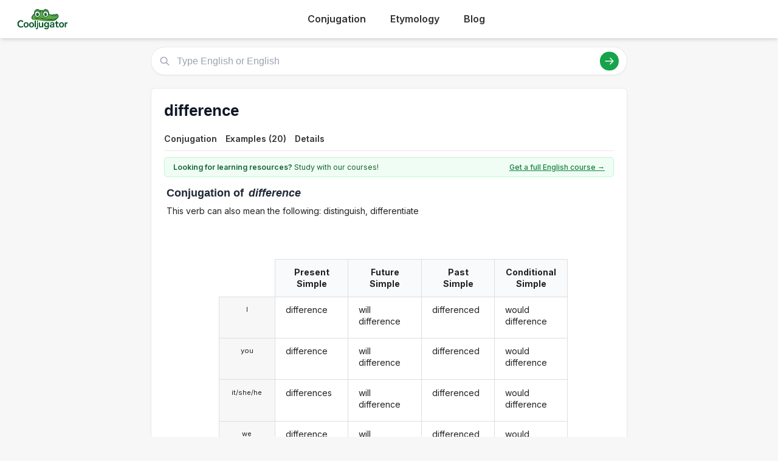

--- FILE ---
content_type: text/html; charset=utf-8
request_url: https://cooljugator.com/en/difference
body_size: 7347
content:
<!DOCTYPE html>
<html><head><meta content="text/html; charset=utf-8" http-equiv="content-type"/><title>Difference conjugation in English in all forms | CoolJugator.com</title><meta content="" name="description"/><meta content="website" property="og:type"/><meta content="https://cooljugator.com/en/difference" property="og:url"/><meta content="/lib/images/website.png" property="og:image"/><meta content="1200" property="og:image:width"/><meta content="630" property="og:image:height"/><meta content="Cooljugator" property="og:site_name"/><meta content="en_US" property="og:locale"/><meta content="info@cooljugator.com" property="og:email"/><meta content="" property="og:description"/><meta content="172062416682324" property="fb:app_id"/><meta content="summary" name="twitter:card"/><meta content="@cooljugator" name="twitter:site"/><meta content="Difference conjugation" name="twitter:title"/><meta content="" name="twitter:description"/><meta content="/lib/images/website.png" name="twitter:image"/><link href="/lib/images/favicons/apple-touch-icon.png" rel="apple-touch-icon" sizes="180x180"/><link href="/lib/images/favicons/favicon.ico" rel="shortcut icon"/><link href="/lib/images/favicons/favicon-32x32.png" rel="icon" sizes="32x32" type="image/png"/><link href="/lib/images/favicons/favicon-16x16.png" rel="icon" sizes="16x16" type="image/png"/><link href="/lib/images/favicons/manifest.json" rel="manifest"/><link color="#5bbad5" href="/lib/images/favicons/safari-pinned-tab.svg" rel="mask-icon"/><meta content="#ffffff" name="theme-color"/><meta content="width=device-width, initial-scale=1" name="viewport"/><meta charset="utf-8"/><meta content="width=device-width, initial-scale=1.0" name="viewport"/><link href="https://fonts.googleapis.com" rel="preconnect"/><link crossorigin="" href="https://fonts.gstatic.com" rel="preconnect"/><link href="https://fonts.googleapis.com/css2?family=Inter:wght@400;500;600;700&amp;display=swap" rel="stylesheet"/><link href="/lib2025/style_tailwind.css" rel="stylesheet"/><link href="/lib2025/styleOLD.min.css" rel="stylesheet"/><link href="/lib2025/styleNEW.css" rel="stylesheet"/><script src="https://embed.typeform.com/embed.js"></script><script src="/lib2025/includes.js"></script><script defer="" src="/lib2025/static_navigations.js"></script><script id="languageSetterScript">const page_language_code = "en";</script><script src="/lib2025/scriptsNEW.js"></script><meta name="impact-site-verification" value="d3cf73e8-9232-49c1-b2b9-d5ce2e8c0d6f"/><script async="" src="https://www.googletagmanager.com/gtag/js?id=G-4HJDZ83FC6"></script><script>window.dataLayer = window.dataLayer || [];function gtag(){dataLayer.push(arguments);}gtag("js", new Date());gtag("config", "G-4HJDZ83FC6");</script></head><body><header class="bg-white shadow-md sticky top-0 z-10"><div class="main-container flex justify-between items-center py-4"><span class="text-3xl font-bold text-green-700 flex items-center space-x-2"><a href="/" style="display: flex; align-items: center;"><img alt="Cooljugator Logo" class="h-10" src="/lib2025/logo.png"/></a></span><nav class="main-nav hidden md:flex justify-center space-x-4"><div class="nav-link-wrapper language-selector"><a class="nav-link language-trigger" href="/">Conjugation</a><div class="language-dropdown"></div></div><div class="nav-link-wrapper language-selector"><a class="nav-link language-trigger" href="/etymology/">Etymology</a><div class="language-dropdown"></div></div><div class="nav-link-wrapper"><a class="nav-link" href="/blog/">Blog</a></div><div class="nav-link-wrapper"></div></nav><a class="bg-green-600 hover:bg-green-700 text-white hover:text-white font-semibold py-2 px-5 rounded-full text-base shadow-md hover:shadow-lg transition-all duration-200 mx-2" id="mainTutoringLink" rel="noopener noreferrer" style="top; 0; left: 0; width: 0; height: 0; overflow: hidden; visibility: hidden!important;" target="_blank">
      Get an English Tutor
    </a><button class="md:hidden p-2 rounded focus:outline-none focus:ring-2 focus:ring-green-600" id="mobile-menu-button"><svg class="w-7 h-7 text-green-700" fill="none" stroke="currentColor" viewbox="0 0 24 24"><path d="M4 6h16M4 12h16M4 18h16" stroke-linecap="round" stroke-linejoin="round" stroke-width="2"></path></svg></button></div><nav class="md:hidden px-4 pb-4" id="mobile-menu">
<a class="block py-2 nav-link" href="/">Conjugation</a><a class="block py-2 nav-link" href="/etymology/">Etymology</a><a class="block py-2 nav-link" href="/blog/">Blog</a></nav></header><!-- <div class="bg-gray-200 text-center py-2 text-gray-500 text-xs my-4 main-container rounded-md h-[90px] flex items-center justify-center">
        Top Ad Placeholder (728x90 or similar)
    </div> --><div class="main-container mt-4"><main class="space-y-6 max-w-4xl mx-auto mt-4"><div class="relative" id="search-bar-wrapper"><input aria-label="Type English or English" class="w-full border subtle-border rounded-full py-3 pl-12 pr-20 text-lg focus:outline-none focus:ring-2 focus:ring-green-500 focus:border-transparent shadow-sm" id="search-input" placeholder="Type English or English" type="text"/><div class="absolute left-4 top-1/2 transform -translate-y-1/2 text-gray-400"><svg class="w-5 h-5" fill="none" stroke="currentColor" viewbox="0 0 24 24" xmlns="http://www.w3.org/2000/svg"><path d="M21 21l-6-6m2-5a7 7 0 11-14 0 7 7 0 0114 0z" stroke-linecap="round" stroke-linejoin="round" stroke-width="2"></path></svg></div><div class="absolute right-4 top-1/2 transform -translate-y-1/2 flex items-center space-x-3"><button class="bg-green-600 hover:bg-green-700 text-white rounded-full p-2" id="search-button"><svg class="w-5 h-5" fill="none" stroke="currentColor" viewbox="0 0 24 24" xmlns="http://www.w3.org/2000/svg"><path d="M14 5l7 7m0 0l-7 7m7-7H3" stroke-linecap="round" stroke-linejoin="round" stroke-width="2"></path></svg></button></div></div><div class="mt-4 p-4 bg-white border subtle-border rounded-md shadow-sm hidden" id="search-results"></div><div class="content-bg p-6 rounded-lg shadow-sm border subtle-border"><div class="flex justify-between items-start mb-3" id="main-page-top"><div><h1 class="text-3xl font-bold text-gray-900 flex items-center mainform" id="mainform">difference</h1></div></div><nav class="mt-4 border-b subtle-border main-content-nav" id="main-page-content-nav"><div class="flex space-x-2 text-sm"><a class="nav-link smooth-scroll-link hover:text-green-600 hover:border-green-300" href="#conjugation">Conjugation</a><a class="nav-link smooth-scroll-link hover:text-green-600 hover:border-green-300" href="#examples">Examples (20)</a><a class="nav-link smooth-scroll-link hover:text-green-600 hover:border-green-300" href="#details">Details</a></div></nav><div class="mt-0 pt-6 scroll-target" style="padding-top: 80px;"><div class="bg-green-50 text-green-800 text-sm py-2 px-4 rounded-md mb-4 border border-green-200 flex items-center justify-between" id="question2wrapper"><span class="w-full max-w-[64%] md:w-auto md:max-w-none"><span class="font-semibold" id="question2">Looking for learning resources?</span> Study with our courses!
                    </span><a class="text-green-700 hover:text-green-900 font-medium underline text-right" href="https://www.lingomelo.com/courses/learn-english" id="question2link" rel="noopener noreferrer">Get a full English course →</a></div><div id="main-conjugation-meta"><h2 class="text-xl font-bold text-gray-800 mb-4 flex items-center"><!-- <svg width="30" height="30" viewBox="0 0 50 50" xmlns="http://www.w3.org/2000/svg"><path d="M 10,38 
                                     C 5,38 5,30 10,25   Q 15,15 25,12      L 40,10            Q 48,10 48,18      Q 50,25 45,30      L 40,35            Q 35,42 25,42      L 15,42            C 12,42 10,40 10,38 Z" 
                                  fill="#15803D"/><circle cx="26" cy="19" r="5" fill="white"/><circle cx="26" cy="19" r="2.5" fill="black"/><circle cx="27" cy="18" r="1" fill="white"/><circle cx="36" cy="17" r="5" fill="white"/><circle cx="36" cy="17" r="2.5" fill="black"/><circle cx="37" cy="16" r="1" fill="white"/><ellipse cx="44" cy="17" rx="2" ry="1.5" fill="#1f2937"/><circle cx="18" cy="30" r="3" fill="#fecdd3"/></svg> 
 --><span class="pl-1" id="conjugation"><span class="conjugation-word">Conjugation</span> of <span class="italic ml-1 mainform">difference</span></span></h2></div><div id="usage-info">This verb can also mean the following: distinguish, differentiate</div>
<div class="mt-6" id="conjugation-content"><section id="conjugations" style="padding-top: 1em;"><div class="ui three column unstackable grid" id="settings-buttons"><div class="left floated center aligned column" id="wrapper-setting-transliterations"></div><div class="center aligned column" id="wrapper-setting-translations"></div><div class="right floated center aligned column" id="wrapper-setting-stress"></div></div><div class="ui stackable center aligned grid"><div class="fourteen wide column"><div class="ui centered four column equal height grid"><div class="fourteen wide column" id="conjugationDivs" style="padding-right: 0; border-right: 0;"><div class="conjugation-table collapsable"><div class="conjugation-cell conjugation-cell-four conjugation-cell-pronouns tense-title pronounColumn pronounColumnFirst" style="order: 0; color: rgba(0, 0, 0, 0.87);"></div><div class="conjugation-cell conjugation-cell-four conjugation-cell-pronouns pronounColumn" style="order: 1;"><div class="ui conjugation-pronoun">I</div></div><div class="conjugation-cell conjugation-cell-four conjugation-cell-pronouns pronounColumn" style="order: 2;"><div class="ui conjugation-pronoun">you</div></div><div class="conjugation-cell conjugation-cell-four conjugation-cell-pronouns pronounColumn" style="order: 3;"><div class="ui conjugation-pronoun">it/she/he</div></div><div class="conjugation-cell conjugation-cell-four conjugation-cell-pronouns pronounColumn" style="order: 4;"><div class="ui conjugation-pronoun">we</div></div><div class="conjugation-cell conjugation-cell-four conjugation-cell-pronouns pronounColumn" style="order: 5;"><div class="ui conjugation-pronoun">you all</div></div><div class="conjugation-cell conjugation-cell-four conjugation-cell-pronouns pronounColumn" style="order: 6;"><div class="ui conjugation-pronoun">they</div></div><div class="conjugation-cell conjugation-cell-four tense-title" data-tooltip="Example: " style="order: 0;"><span class="tense-title-space">Present Simple</span><i class="dropdown icon"></i></div><div class="conjugation-cell conjugation-cell-four" data-default="difference" data-form-id="22103771" data-tooltip="" data-translated="" id="vpsia1s000p" style="order: 1;"><div class="forms-wrapper"><div class="meta-form">difference</div><div class="meta-transliteration"></div><div class="meta-translation"></div></div></div><div class="conjugation-cell conjugation-cell-four" data-default="difference" data-form-id="22103772" data-tooltip="" data-translated="" id="vpsia2s000p" style="order: 2;"><div class="forms-wrapper"><div class="meta-form">difference</div><div class="meta-transliteration"></div><div class="meta-translation"></div></div></div><div class="conjugation-cell conjugation-cell-four" data-default="differences" data-form-id="22103773" data-tooltip="" data-translated="" id="vpsia3s000p" style="order: 3;"><div class="forms-wrapper"><div class="meta-form">differences</div><div class="meta-transliteration"></div><div class="meta-translation"></div></div></div><div class="conjugation-cell conjugation-cell-four" data-default="difference" data-form-id="22103774" data-tooltip="" data-translated="" id="vpsia1p000p" style="order: 4;"><div class="forms-wrapper"><div class="meta-form">difference</div><div class="meta-transliteration"></div><div class="meta-translation"></div></div></div><div class="conjugation-cell conjugation-cell-four" data-default="difference" data-form-id="22103775" data-tooltip="" data-translated="" id="vpsia2p000p" style="order: 5;"><div class="forms-wrapper"><div class="meta-form">difference</div><div class="meta-transliteration"></div><div class="meta-translation"></div></div></div><div class="conjugation-cell conjugation-cell-four" data-default="difference" data-form-id="22103776" data-tooltip="" data-translated="" id="vpsia3p000p" style="order: 6;"><div class="forms-wrapper"><div class="meta-form">difference</div><div class="meta-transliteration"></div><div class="meta-translation"></div></div></div><div class="conjugation-cell conjugation-cell-four tense-title" data-tooltip="Example: " style="order: 0;"><span class="tense-title-space">Future Simple</span><i class="dropdown icon"></i></div><div class="conjugation-cell conjugation-cell-four" data-default="will difference" data-form-id="22103819" data-tooltip="" data-translated="" id="vfsia1s000p" style="order: 1;"><div class="forms-wrapper"><div class="meta-form">will difference</div><div class="meta-transliteration"></div><div class="meta-translation"></div></div></div><div class="conjugation-cell conjugation-cell-four" data-default="will difference" data-form-id="22103820" data-tooltip="" data-translated="" id="vfsia2s000p" style="order: 2;"><div class="forms-wrapper"><div class="meta-form">will difference</div><div class="meta-transliteration"></div><div class="meta-translation"></div></div></div><div class="conjugation-cell conjugation-cell-four" data-default="will difference" data-form-id="22103821" data-tooltip="" data-translated="" id="vfsia3s000p" style="order: 3;"><div class="forms-wrapper"><div class="meta-form">will difference</div><div class="meta-transliteration"></div><div class="meta-translation"></div></div></div><div class="conjugation-cell conjugation-cell-four" data-default="will difference" data-form-id="22103822" data-tooltip="" data-translated="" id="vfsia1p000p" style="order: 4;"><div class="forms-wrapper"><div class="meta-form">will difference</div><div class="meta-transliteration"></div><div class="meta-translation"></div></div></div><div class="conjugation-cell conjugation-cell-four" data-default="will difference" data-form-id="22103823" data-tooltip="" data-translated="" id="vfsia2p000p" style="order: 5;"><div class="forms-wrapper"><div class="meta-form">will difference</div><div class="meta-transliteration"></div><div class="meta-translation"></div></div></div><div class="conjugation-cell conjugation-cell-four" data-default="will difference" data-form-id="22103824" data-tooltip="" data-translated="" id="vfsia3p000p" style="order: 6;"><div class="forms-wrapper"><div class="meta-form">will difference</div><div class="meta-transliteration"></div><div class="meta-translation"></div></div></div><div class="conjugation-cell conjugation-cell-four tense-title" data-tooltip="Example: " style="order: 0;"><span class="tense-title-space">Past Simple</span><i class="dropdown icon"></i></div><div class="conjugation-cell conjugation-cell-four" data-default="differenced" data-form-id="22103777" data-tooltip="" data-translated="" id="vssia1s000p" style="order: 1;"><div class="forms-wrapper"><div class="meta-form">differenced</div><div class="meta-transliteration"></div><div class="meta-translation"></div></div></div><div class="conjugation-cell conjugation-cell-four" data-default="differenced" data-form-id="22103778" data-tooltip="" data-translated="" id="vssia2s000p" style="order: 2;"><div class="forms-wrapper"><div class="meta-form">differenced</div><div class="meta-transliteration"></div><div class="meta-translation"></div></div></div><div class="conjugation-cell conjugation-cell-four" data-default="differenced" data-form-id="22103779" data-tooltip="" data-translated="" id="vssia3s000p" style="order: 3;"><div class="forms-wrapper"><div class="meta-form">differenced</div><div class="meta-transliteration"></div><div class="meta-translation"></div></div></div><div class="conjugation-cell conjugation-cell-four" data-default="differenced" data-form-id="22103780" data-tooltip="" data-translated="" id="vssia1p000p" style="order: 4;"><div class="forms-wrapper"><div class="meta-form">differenced</div><div class="meta-transliteration"></div><div class="meta-translation"></div></div></div><div class="conjugation-cell conjugation-cell-four" data-default="differenced" data-form-id="22103781" data-tooltip="" data-translated="" id="vssia2p000p" style="order: 5;"><div class="forms-wrapper"><div class="meta-form">differenced</div><div class="meta-transliteration"></div><div class="meta-translation"></div></div></div><div class="conjugation-cell conjugation-cell-four" data-default="differenced" data-form-id="22103782" data-tooltip="" data-translated="" id="vssia3p000p" style="order: 6;"><div class="forms-wrapper"><div class="meta-form">differenced</div><div class="meta-transliteration"></div><div class="meta-translation"></div></div></div><div class="conjugation-cell conjugation-cell-four tense-title leftmost" data-tooltip="Example: " style="order: 0;"><span class="tense-title-space">Conditional Simple</span><i class="dropdown icon"></i></div><div class="conjugation-cell conjugation-cell-four leftmost" data-default="would difference" data-form-id="22103825" data-tooltip="" data-translated="" id="v0sca1s000p" style="order: 1;"><div class="forms-wrapper"><div class="meta-form">would difference</div><div class="meta-transliteration"></div><div class="meta-translation"></div></div></div><div class="conjugation-cell conjugation-cell-four leftmost" data-default="would difference" data-form-id="22103826" data-tooltip="" data-translated="" id="v0sca2s000p" style="order: 2;"><div class="forms-wrapper"><div class="meta-form">would difference</div><div class="meta-transliteration"></div><div class="meta-translation"></div></div></div><div class="conjugation-cell conjugation-cell-four leftmost" data-default="would difference" data-form-id="22103827" data-tooltip="" data-translated="" id="v0sca3s000p" style="order: 3;"><div class="forms-wrapper"><div class="meta-form">would difference</div><div class="meta-transliteration"></div><div class="meta-translation"></div></div></div><div class="conjugation-cell conjugation-cell-four leftmost" data-default="would difference" data-form-id="22103828" data-tooltip="" data-translated="" id="v0sca1p000p" style="order: 4;"><div class="forms-wrapper"><div class="meta-form">would difference</div><div class="meta-transliteration"></div><div class="meta-translation"></div></div></div><div class="conjugation-cell conjugation-cell-four leftmost" data-default="would difference" data-form-id="22103829" data-tooltip="" data-translated="" id="v0sca2p000p" style="order: 5;"><div class="forms-wrapper"><div class="meta-form">would difference</div><div class="meta-transliteration"></div><div class="meta-translation"></div></div></div><div class="conjugation-cell conjugation-cell-four leftmost" data-default="would difference" data-form-id="22103830" data-tooltip="" data-translated="" id="v0sca3p000p" style="order: 6;"><div class="forms-wrapper"><div class="meta-form">would difference</div><div class="meta-transliteration"></div><div class="meta-translation"></div></div></div></div><div class="conjugation-table collapsable"><div class="conjugation-cell conjugation-cell-four conjugation-cell-pronouns tense-title pronounColumn pronounColumnFirst" style="order: 0; color: rgba(0, 0, 0, 0.87);"></div><div class="conjugation-cell conjugation-cell-four conjugation-cell-pronouns pronounColumn" style="order: 1;"><div class="ui conjugation-pronoun">I</div></div><div class="conjugation-cell conjugation-cell-four conjugation-cell-pronouns pronounColumn" style="order: 2;"><div class="ui conjugation-pronoun">you</div></div><div class="conjugation-cell conjugation-cell-four conjugation-cell-pronouns pronounColumn" style="order: 3;"><div class="ui conjugation-pronoun">it/she/he</div></div><div class="conjugation-cell conjugation-cell-four conjugation-cell-pronouns pronounColumn" style="order: 4;"><div class="ui conjugation-pronoun">we</div></div><div class="conjugation-cell conjugation-cell-four conjugation-cell-pronouns pronounColumn" style="order: 5;"><div class="ui conjugation-pronoun">you all</div></div><div class="conjugation-cell conjugation-cell-four conjugation-cell-pronouns pronounColumn" style="order: 6;"><div class="ui conjugation-pronoun">they</div></div><div class="conjugation-cell conjugation-cell-four tense-title" data-tooltip="Example: " style="order: 0;"><span class="tense-title-space">Present Progressive</span><i class="dropdown icon"></i></div><div class="conjugation-cell conjugation-cell-four" data-default="am differencing" data-form-id="22103783" data-tooltip="" data-translated="" id="vpcia1s000p" style="order: 1;"><div class="forms-wrapper"><div class="meta-form">am differencing</div><div class="meta-transliteration"></div><div class="meta-translation"></div></div></div><div class="conjugation-cell conjugation-cell-four" data-default="are differencing" data-form-id="22103784" data-tooltip="" data-translated="" id="vpcia2s000p" style="order: 2;"><div class="forms-wrapper"><div class="meta-form">are differencing</div><div class="meta-transliteration"></div><div class="meta-translation"></div></div></div><div class="conjugation-cell conjugation-cell-four" data-default="is differencing" data-form-id="22103785" data-tooltip="" data-translated="" id="vpcia3s000p" style="order: 3;"><div class="forms-wrapper"><div class="meta-form">is differencing</div><div class="meta-transliteration"></div><div class="meta-translation"></div></div></div><div class="conjugation-cell conjugation-cell-four" data-default="are differencing" data-form-id="22103786" data-tooltip="" data-translated="" id="vpcia1p000p" style="order: 4;"><div class="forms-wrapper"><div class="meta-form">are differencing</div><div class="meta-transliteration"></div><div class="meta-translation"></div></div></div><div class="conjugation-cell conjugation-cell-four" data-default="are differencing" data-form-id="22103787" data-tooltip="" data-translated="" id="vpcia2p000p" style="order: 5;"><div class="forms-wrapper"><div class="meta-form">are differencing</div><div class="meta-transliteration"></div><div class="meta-translation"></div></div></div><div class="conjugation-cell conjugation-cell-four" data-default="are differencing" data-form-id="22103788" data-tooltip="" data-translated="" id="vpcia3p000p" style="order: 6;"><div class="forms-wrapper"><div class="meta-form">are differencing</div><div class="meta-transliteration"></div><div class="meta-translation"></div></div></div><div class="conjugation-cell conjugation-cell-four tense-title" data-tooltip="Example: " style="order: 0;"><span class="tense-title-space">Future Progressive</span><i class="dropdown icon"></i></div><div class="conjugation-cell conjugation-cell-four" data-default="will be differencing" data-form-id="22103831" data-tooltip="" data-translated="" id="vfcia1s000p" style="order: 1;"><div class="forms-wrapper"><div class="meta-form">will be differencing</div><div class="meta-transliteration"></div><div class="meta-translation"></div></div></div><div class="conjugation-cell conjugation-cell-four" data-default="will be differencing" data-form-id="22103832" data-tooltip="" data-translated="" id="vfcia2s000p" style="order: 2;"><div class="forms-wrapper"><div class="meta-form">will be differencing</div><div class="meta-transliteration"></div><div class="meta-translation"></div></div></div><div class="conjugation-cell conjugation-cell-four" data-default="will be differencing" data-form-id="22103833" data-tooltip="" data-translated="" id="vfcia3s000p" style="order: 3;"><div class="forms-wrapper"><div class="meta-form">will be differencing</div><div class="meta-transliteration"></div><div class="meta-translation"></div></div></div><div class="conjugation-cell conjugation-cell-four" data-default="will be differencing" data-form-id="22103834" data-tooltip="" data-translated="" id="vfcia1p000p" style="order: 4;"><div class="forms-wrapper"><div class="meta-form">will be differencing</div><div class="meta-transliteration"></div><div class="meta-translation"></div></div></div><div class="conjugation-cell conjugation-cell-four" data-default="will be differencing" data-form-id="22103835" data-tooltip="" data-translated="" id="vfcia2p000p" style="order: 5;"><div class="forms-wrapper"><div class="meta-form">will be differencing</div><div class="meta-transliteration"></div><div class="meta-translation"></div></div></div><div class="conjugation-cell conjugation-cell-four" data-default="will be differencing" data-form-id="22103836" data-tooltip="" data-translated="" id="vfcia3p000p" style="order: 6;"><div class="forms-wrapper"><div class="meta-form">will be differencing</div><div class="meta-transliteration"></div><div class="meta-translation"></div></div></div><div class="conjugation-cell conjugation-cell-four tense-title" data-tooltip="Example: " style="order: 0;"><span class="tense-title-space">Past Progressive</span><i class="dropdown icon"></i></div><div class="conjugation-cell conjugation-cell-four" data-default="was differencing" data-form-id="22103789" data-tooltip="" data-translated="" id="vscia1s000p" style="order: 1;"><div class="forms-wrapper"><div class="meta-form">was differencing</div><div class="meta-transliteration"></div><div class="meta-translation"></div></div></div><div class="conjugation-cell conjugation-cell-four" data-default="were differencing" data-form-id="22103790" data-tooltip="" data-translated="" id="vscia2s000p" style="order: 2;"><div class="forms-wrapper"><div class="meta-form">were differencing</div><div class="meta-transliteration"></div><div class="meta-translation"></div></div></div><div class="conjugation-cell conjugation-cell-four" data-default="was differencing" data-form-id="22103791" data-tooltip="" data-translated="" id="vscia3s000p" style="order: 3;"><div class="forms-wrapper"><div class="meta-form">was differencing</div><div class="meta-transliteration"></div><div class="meta-translation"></div></div></div><div class="conjugation-cell conjugation-cell-four" data-default="were differencing" data-form-id="22103792" data-tooltip="" data-translated="" id="vscia1p000p" style="order: 4;"><div class="forms-wrapper"><div class="meta-form">were differencing</div><div class="meta-transliteration"></div><div class="meta-translation"></div></div></div><div class="conjugation-cell conjugation-cell-four" data-default="were differencing" data-form-id="22103793" data-tooltip="" data-translated="" id="vscia2p000p" style="order: 5;"><div class="forms-wrapper"><div class="meta-form">were differencing</div><div class="meta-transliteration"></div><div class="meta-translation"></div></div></div><div class="conjugation-cell conjugation-cell-four" data-default="were differencing" data-form-id="22103794" data-tooltip="" data-translated="" id="vscia3p000p" style="order: 6;"><div class="forms-wrapper"><div class="meta-form">were differencing</div><div class="meta-transliteration"></div><div class="meta-translation"></div></div></div><div class="conjugation-cell conjugation-cell-four tense-title leftmost" data-tooltip="Example: " style="order: 0;"><span class="tense-title-space">Conditional Progressive</span><i class="dropdown icon"></i></div><div class="conjugation-cell conjugation-cell-four leftmost" data-default="would be differencing " data-form-id="22103837" data-tooltip="" data-translated="" id="v0cca1s000p" style="order: 1;"><div class="forms-wrapper"><div class="meta-form">would be differencing </div><div class="meta-transliteration"></div><div class="meta-translation"></div></div></div><div class="conjugation-cell conjugation-cell-four leftmost" data-default="would be differencing" data-form-id="22103838" data-tooltip="" data-translated="" id="v0cca2s000p" style="order: 2;"><div class="forms-wrapper"><div class="meta-form">would be differencing</div><div class="meta-transliteration"></div><div class="meta-translation"></div></div></div><div class="conjugation-cell conjugation-cell-four leftmost" data-default="would be differencing" data-form-id="22103839" data-tooltip="" data-translated="" id="v0cca3s000p" style="order: 3;"><div class="forms-wrapper"><div class="meta-form">would be differencing</div><div class="meta-transliteration"></div><div class="meta-translation"></div></div></div><div class="conjugation-cell conjugation-cell-four leftmost" data-default="would be differencing" data-form-id="22103840" data-tooltip="" data-translated="" id="v0cca1p000p" style="order: 4;"><div class="forms-wrapper"><div class="meta-form">would be differencing</div><div class="meta-transliteration"></div><div class="meta-translation"></div></div></div><div class="conjugation-cell conjugation-cell-four leftmost" data-default="would be differencing" data-form-id="22103841" data-tooltip="" data-translated="" id="v0cca2p000p" style="order: 5;"><div class="forms-wrapper"><div class="meta-form">would be differencing</div><div class="meta-transliteration"></div><div class="meta-translation"></div></div></div><div class="conjugation-cell conjugation-cell-four leftmost" data-default="would be differencing" data-form-id="22103842" data-tooltip="" data-translated="" id="v0cca3p000p" style="order: 6;"><div class="forms-wrapper"><div class="meta-form">would be differencing</div><div class="meta-transliteration"></div><div class="meta-translation"></div></div></div></div><div class="conjugation-table collapsable"><div class="conjugation-cell conjugation-cell-four conjugation-cell-pronouns tense-title pronounColumn pronounColumnFirst" style="order: 0; color: rgba(0, 0, 0, 0.87);"></div><div class="conjugation-cell conjugation-cell-four conjugation-cell-pronouns pronounColumn" style="order: 1;"><div class="ui conjugation-pronoun">I</div></div><div class="conjugation-cell conjugation-cell-four conjugation-cell-pronouns pronounColumn" style="order: 2;"><div class="ui conjugation-pronoun">you</div></div><div class="conjugation-cell conjugation-cell-four conjugation-cell-pronouns pronounColumn" style="order: 3;"><div class="ui conjugation-pronoun">it/she/he</div></div><div class="conjugation-cell conjugation-cell-four conjugation-cell-pronouns pronounColumn" style="order: 4;"><div class="ui conjugation-pronoun">we</div></div><div class="conjugation-cell conjugation-cell-four conjugation-cell-pronouns pronounColumn" style="order: 5;"><div class="ui conjugation-pronoun">you all</div></div><div class="conjugation-cell conjugation-cell-four conjugation-cell-pronouns pronounColumn" style="order: 6;"><div class="ui conjugation-pronoun">they</div></div><div class="conjugation-cell conjugation-cell-four tense-title" data-tooltip="Example: " style="order: 0;"><span class="tense-title-space">Present Perfect</span><i class="dropdown icon"></i></div><div class="conjugation-cell conjugation-cell-four" data-default="have differenced" data-form-id="22103795" data-tooltip="" data-translated="" id="vppia1s000p" style="order: 1;"><div class="forms-wrapper"><div class="meta-form">have differenced</div><div class="meta-transliteration"></div><div class="meta-translation"></div></div></div><div class="conjugation-cell conjugation-cell-four" data-default="have differenced" data-form-id="22103796" data-tooltip="" data-translated="" id="vppia2s000p" style="order: 2;"><div class="forms-wrapper"><div class="meta-form">have differenced</div><div class="meta-transliteration"></div><div class="meta-translation"></div></div></div><div class="conjugation-cell conjugation-cell-four" data-default="has differenced" data-form-id="22103797" data-tooltip="" data-translated="" id="vppia3s000p" style="order: 3;"><div class="forms-wrapper"><div class="meta-form">has differenced</div><div class="meta-transliteration"></div><div class="meta-translation"></div></div></div><div class="conjugation-cell conjugation-cell-four" data-default="have differenced" data-form-id="22103798" data-tooltip="" data-translated="" id="vppia1p000p" style="order: 4;"><div class="forms-wrapper"><div class="meta-form">have differenced</div><div class="meta-transliteration"></div><div class="meta-translation"></div></div></div><div class="conjugation-cell conjugation-cell-four" data-default="have differenced" data-form-id="22103799" data-tooltip="" data-translated="" id="vppia2p000p" style="order: 5;"><div class="forms-wrapper"><div class="meta-form">have differenced</div><div class="meta-transliteration"></div><div class="meta-translation"></div></div></div><div class="conjugation-cell conjugation-cell-four" data-default="have differenced" data-form-id="22103800" data-tooltip="" data-translated="" id="vppia3p000p" style="order: 6;"><div class="forms-wrapper"><div class="meta-form">have differenced</div><div class="meta-transliteration"></div><div class="meta-translation"></div></div></div><div class="conjugation-cell conjugation-cell-four tense-title" data-tooltip="Example: " style="order: 0;"><span class="tense-title-space">Future Perfect</span><i class="dropdown icon"></i></div><div class="conjugation-cell conjugation-cell-four" data-default="will have differenced" data-form-id="22103843" data-tooltip="" data-translated="" id="vfpia1s000p" style="order: 1;"><div class="forms-wrapper"><div class="meta-form">will have differenced</div><div class="meta-transliteration"></div><div class="meta-translation"></div></div></div><div class="conjugation-cell conjugation-cell-four" data-default="will have differenced" data-form-id="22103844" data-tooltip="" data-translated="" id="vfpia2s000p" style="order: 2;"><div class="forms-wrapper"><div class="meta-form">will have differenced</div><div class="meta-transliteration"></div><div class="meta-translation"></div></div></div><div class="conjugation-cell conjugation-cell-four" data-default="will have differenced" data-form-id="22103845" data-tooltip="" data-translated="" id="vfpia3s000p" style="order: 3;"><div class="forms-wrapper"><div class="meta-form">will have differenced</div><div class="meta-transliteration"></div><div class="meta-translation"></div></div></div><div class="conjugation-cell conjugation-cell-four" data-default="will have differenced" data-form-id="22103846" data-tooltip="" data-translated="" id="vfpia1p000p" style="order: 4;"><div class="forms-wrapper"><div class="meta-form">will have differenced</div><div class="meta-transliteration"></div><div class="meta-translation"></div></div></div><div class="conjugation-cell conjugation-cell-four" data-default="will have differenced" data-form-id="22103847" data-tooltip="" data-translated="" id="vfpia2p000p" style="order: 5;"><div class="forms-wrapper"><div class="meta-form">will have differenced</div><div class="meta-transliteration"></div><div class="meta-translation"></div></div></div><div class="conjugation-cell conjugation-cell-four" data-default="will have differenced" data-form-id="22103848" data-tooltip="" data-translated="" id="vfpia3p000p" style="order: 6;"><div class="forms-wrapper"><div class="meta-form">will have differenced</div><div class="meta-transliteration"></div><div class="meta-translation"></div></div></div><div class="conjugation-cell conjugation-cell-four tense-title" data-tooltip="Example: " style="order: 0;"><span class="tense-title-space">Past Perfect</span><i class="dropdown icon"></i></div><div class="conjugation-cell conjugation-cell-four" data-default="had differenced" data-form-id="22103801" data-tooltip="" data-translated="" id="vspia1s000p" style="order: 1;"><div class="forms-wrapper"><div class="meta-form">had differenced</div><div class="meta-transliteration"></div><div class="meta-translation"></div></div></div><div class="conjugation-cell conjugation-cell-four" data-default="had differenced" data-form-id="22103802" data-tooltip="" data-translated="" id="vspia2s000p" style="order: 2;"><div class="forms-wrapper"><div class="meta-form">had differenced</div><div class="meta-transliteration"></div><div class="meta-translation"></div></div></div><div class="conjugation-cell conjugation-cell-four" data-default="had differenced" data-form-id="22103803" data-tooltip="" data-translated="" id="vspia3s000p" style="order: 3;"><div class="forms-wrapper"><div class="meta-form">had differenced</div><div class="meta-transliteration"></div><div class="meta-translation"></div></div></div><div class="conjugation-cell conjugation-cell-four" data-default="had differenced" data-form-id="22103804" data-tooltip="" data-translated="" id="vspia1p000p" style="order: 4;"><div class="forms-wrapper"><div class="meta-form">had differenced</div><div class="meta-transliteration"></div><div class="meta-translation"></div></div></div><div class="conjugation-cell conjugation-cell-four" data-default="had differenced" data-form-id="22103805" data-tooltip="" data-translated="" id="vspia2p000p" style="order: 5;"><div class="forms-wrapper"><div class="meta-form">had differenced</div><div class="meta-transliteration"></div><div class="meta-translation"></div></div></div><div class="conjugation-cell conjugation-cell-four" data-default="had differenced" data-form-id="22103806" data-tooltip="" data-translated="" id="vspia3p000p" style="order: 6;"><div class="forms-wrapper"><div class="meta-form">had differenced</div><div class="meta-transliteration"></div><div class="meta-translation"></div></div></div><div class="conjugation-cell conjugation-cell-four tense-title leftmost" data-tooltip="Example: " style="order: 0;"><span class="tense-title-space">Conditional Perfect</span><i class="dropdown icon"></i></div><div class="conjugation-cell conjugation-cell-four leftmost" data-default="would have differenced" data-form-id="22103849" data-tooltip="" data-translated="" id="v0pca1s000p" style="order: 1;"><div class="forms-wrapper"><div class="meta-form">would have differenced</div><div class="meta-transliteration"></div><div class="meta-translation"></div></div></div><div class="conjugation-cell conjugation-cell-four leftmost" data-default="would have differenced" data-form-id="22103850" data-tooltip="" data-translated="" id="v0pca2s000p" style="order: 2;"><div class="forms-wrapper"><div class="meta-form">would have differenced</div><div class="meta-transliteration"></div><div class="meta-translation"></div></div></div><div class="conjugation-cell conjugation-cell-four leftmost" data-default="would have differenced" data-form-id="22103851" data-tooltip="" data-translated="" id="v0pca3s000p" style="order: 3;"><div class="forms-wrapper"><div class="meta-form">would have differenced</div><div class="meta-transliteration"></div><div class="meta-translation"></div></div></div><div class="conjugation-cell conjugation-cell-four leftmost" data-default="would have differenced" data-form-id="22103852" data-tooltip="" data-translated="" id="v0pca1p000p" style="order: 4;"><div class="forms-wrapper"><div class="meta-form">would have differenced</div><div class="meta-transliteration"></div><div class="meta-translation"></div></div></div><div class="conjugation-cell conjugation-cell-four leftmost" data-default="would have differenced" data-form-id="22103853" data-tooltip="" data-translated="" id="v0pca2p000p" style="order: 5;"><div class="forms-wrapper"><div class="meta-form">would have differenced</div><div class="meta-transliteration"></div><div class="meta-translation"></div></div></div><div class="conjugation-cell conjugation-cell-four leftmost" data-default="would have differenced" data-form-id="22103854" data-tooltip="" data-translated="" id="v0pca3p000p" style="order: 6;"><div class="forms-wrapper"><div class="meta-form">would have differenced</div><div class="meta-transliteration"></div><div class="meta-translation"></div></div></div></div><div class="conjugation-table collapsable"><div class="conjugation-cell conjugation-cell-four conjugation-cell-pronouns tense-title pronounColumn pronounColumnFirst" style="order: 0; color: rgba(0, 0, 0, 0.87);"></div><div class="conjugation-cell conjugation-cell-four conjugation-cell-pronouns pronounColumn" style="order: 1;"><div class="ui conjugation-pronoun">I</div></div><div class="conjugation-cell conjugation-cell-four conjugation-cell-pronouns pronounColumn" style="order: 2;"><div class="ui conjugation-pronoun">you</div></div><div class="conjugation-cell conjugation-cell-four conjugation-cell-pronouns pronounColumn" style="order: 3;"><div class="ui conjugation-pronoun">it/she/he</div></div><div class="conjugation-cell conjugation-cell-four conjugation-cell-pronouns pronounColumn" style="order: 4;"><div class="ui conjugation-pronoun">we</div></div><div class="conjugation-cell conjugation-cell-four conjugation-cell-pronouns pronounColumn" style="order: 5;"><div class="ui conjugation-pronoun">you</div></div><div class="conjugation-cell conjugation-cell-four conjugation-cell-pronouns pronounColumn" style="order: 6;"><div class="ui conjugation-pronoun">they</div></div><div class="conjugation-cell conjugation-cell-four tense-title" data-tooltip="Example: " style="order: 0;"><span class="tense-title-space">Present Perfect Progressive</span><i class="dropdown icon"></i></div><div class="conjugation-cell conjugation-cell-four" data-default="have been differencing" data-form-id="22103807" data-tooltip="" data-translated="" id="vpqia1s000p" style="order: 1;"><div class="forms-wrapper"><div class="meta-form">have been differencing</div><div class="meta-transliteration"></div><div class="meta-translation"></div></div></div><div class="conjugation-cell conjugation-cell-four" data-default="have been differencing" data-form-id="22103808" data-tooltip="" data-translated="" id="vpqia2s000p" style="order: 2;"><div class="forms-wrapper"><div class="meta-form">have been differencing</div><div class="meta-transliteration"></div><div class="meta-translation"></div></div></div><div class="conjugation-cell conjugation-cell-four" data-default="has been differencing" data-form-id="22103809" data-tooltip="" data-translated="" id="vpqia3s000p" style="order: 3;"><div class="forms-wrapper"><div class="meta-form">has been differencing</div><div class="meta-transliteration"></div><div class="meta-translation"></div></div></div><div class="conjugation-cell conjugation-cell-four" data-default="have been differencing" data-form-id="22103810" data-tooltip="" data-translated="" id="vpqia1p000p" style="order: 4;"><div class="forms-wrapper"><div class="meta-form">have been differencing</div><div class="meta-transliteration"></div><div class="meta-translation"></div></div></div><div class="conjugation-cell conjugation-cell-four" data-default="have been differencing" data-form-id="22103811" data-tooltip="" data-translated="" id="vpqia2p000p" style="order: 5;"><div class="forms-wrapper"><div class="meta-form">have been differencing</div><div class="meta-transliteration"></div><div class="meta-translation"></div></div></div><div class="conjugation-cell conjugation-cell-four" data-default="have been differencing" data-form-id="22103812" data-tooltip="" data-translated="" id="vpqia3p000p" style="order: 6;"><div class="forms-wrapper"><div class="meta-form">have been differencing</div><div class="meta-transliteration"></div><div class="meta-translation"></div></div></div><div class="conjugation-cell conjugation-cell-four tense-title" data-tooltip="Example: " style="order: 0;"><span class="tense-title-space">Future Perfect Progressive</span><i class="dropdown icon"></i></div><div class="conjugation-cell conjugation-cell-four" data-default="will have been differencing" data-form-id="22103855" data-tooltip="" data-translated="" id="vfqia1s000p" style="order: 1;"><div class="forms-wrapper"><div class="meta-form">will have been differencing</div><div class="meta-transliteration"></div><div class="meta-translation"></div></div></div><div class="conjugation-cell conjugation-cell-four" data-default="will have been differencing" data-form-id="22103856" data-tooltip="" data-translated="" id="vfqia2s000p" style="order: 2;"><div class="forms-wrapper"><div class="meta-form">will have been differencing</div><div class="meta-transliteration"></div><div class="meta-translation"></div></div></div><div class="conjugation-cell conjugation-cell-four" data-default="will have been differencing" data-form-id="22103857" data-tooltip="" data-translated="" id="vfqia3s000p" style="order: 3;"><div class="forms-wrapper"><div class="meta-form">will have been differencing</div><div class="meta-transliteration"></div><div class="meta-translation"></div></div></div><div class="conjugation-cell conjugation-cell-four" data-default="will have been differencing" data-form-id="22103858" data-tooltip="" data-translated="" id="vfqia1p000p" style="order: 4;"><div class="forms-wrapper"><div class="meta-form">will have been differencing</div><div class="meta-transliteration"></div><div class="meta-translation"></div></div></div><div class="conjugation-cell conjugation-cell-four" data-default="will have been differencing" data-form-id="22103859" data-tooltip="" data-translated="" id="vfqia2p000p" style="order: 5;"><div class="forms-wrapper"><div class="meta-form">will have been differencing</div><div class="meta-transliteration"></div><div class="meta-translation"></div></div></div><div class="conjugation-cell conjugation-cell-four" data-default="will have been differencing" data-form-id="22103860" data-tooltip="" data-translated="" id="vfqia3p000p" style="order: 6;"><div class="forms-wrapper"><div class="meta-form">will have been differencing</div><div class="meta-transliteration"></div><div class="meta-translation"></div></div></div><div class="conjugation-cell conjugation-cell-four tense-title" data-tooltip="Example: " style="order: 0;"><span class="tense-title-space">Past Perfect Progressive</span><i class="dropdown icon"></i></div><div class="conjugation-cell conjugation-cell-four" data-default="had been differencing" data-form-id="22103813" data-tooltip="" data-translated="" id="vsqia1s000p" style="order: 1;"><div class="forms-wrapper"><div class="meta-form">had been differencing</div><div class="meta-transliteration"></div><div class="meta-translation"></div></div></div><div class="conjugation-cell conjugation-cell-four" data-default="had been differencing" data-form-id="22103814" data-tooltip="" data-translated="" id="vsqia2s000p" style="order: 2;"><div class="forms-wrapper"><div class="meta-form">had been differencing</div><div class="meta-transliteration"></div><div class="meta-translation"></div></div></div><div class="conjugation-cell conjugation-cell-four" data-default="had been differencing" data-form-id="22103815" data-tooltip="" data-translated="" id="vsqia3s000p" style="order: 3;"><div class="forms-wrapper"><div class="meta-form">had been differencing</div><div class="meta-transliteration"></div><div class="meta-translation"></div></div></div><div class="conjugation-cell conjugation-cell-four" data-default="had been differencing" data-form-id="22103816" data-tooltip="" data-translated="" id="vsqia1p000p" style="order: 4;"><div class="forms-wrapper"><div class="meta-form">had been differencing</div><div class="meta-transliteration"></div><div class="meta-translation"></div></div></div><div class="conjugation-cell conjugation-cell-four" data-default="had been differencing" data-form-id="22103817" data-tooltip="" data-translated="" id="vsqia2p000p" style="order: 5;"><div class="forms-wrapper"><div class="meta-form">had been differencing</div><div class="meta-transliteration"></div><div class="meta-translation"></div></div></div><div class="conjugation-cell conjugation-cell-four" data-default="had been differencing" data-form-id="22103818" data-tooltip="" data-translated="" id="vsqia3p000p" style="order: 6;"><div class="forms-wrapper"><div class="meta-form">had been differencing</div><div class="meta-transliteration"></div><div class="meta-translation"></div></div></div><div class="conjugation-cell conjugation-cell-four tense-title leftmost" data-tooltip="Example: " style="order: 0;"><span class="tense-title-space">Conditional Perfect Progressive</span><i class="dropdown icon"></i></div><div class="conjugation-cell conjugation-cell-four leftmost" data-default="would have been differencing" data-form-id="22103861" data-tooltip="" data-translated="" id="v0qca1s000p" style="order: 1;"><div class="forms-wrapper"><div class="meta-form">would have been differencing</div><div class="meta-transliteration"></div><div class="meta-translation"></div></div></div><div class="conjugation-cell conjugation-cell-four leftmost" data-default="would have been differencing" data-form-id="22103862" data-tooltip="" data-translated="" id="v0qca2s000p" style="order: 2;"><div class="forms-wrapper"><div class="meta-form">would have been differencing</div><div class="meta-transliteration"></div><div class="meta-translation"></div></div></div><div class="conjugation-cell conjugation-cell-four leftmost" data-default="would have been differencing" data-form-id="22103863" data-tooltip="" data-translated="" id="v0qca3s000p" style="order: 3;"><div class="forms-wrapper"><div class="meta-form">would have been differencing</div><div class="meta-transliteration"></div><div class="meta-translation"></div></div></div><div class="conjugation-cell conjugation-cell-four leftmost" data-default="would have been differencing" data-form-id="22103864" data-tooltip="" data-translated="" id="v0qca1p000p" style="order: 4;"><div class="forms-wrapper"><div class="meta-form">would have been differencing</div><div class="meta-transliteration"></div><div class="meta-translation"></div></div></div><div class="conjugation-cell conjugation-cell-four leftmost" data-default="would have been differencing" data-form-id="22103865" data-tooltip="" data-translated="" id="v0qca2p000p" style="order: 5;"><div class="forms-wrapper"><div class="meta-form">would have been differencing</div><div class="meta-transliteration"></div><div class="meta-translation"></div></div></div><div class="conjugation-cell conjugation-cell-four leftmost" data-default="would have been differencing" data-form-id="22103866" data-tooltip="" data-translated="" id="v0qca3p000p" style="order: 6;"><div class="forms-wrapper"><div class="meta-form">would have been differencing</div><div class="meta-transliteration"></div><div class="meta-translation"></div></div></div></div></div></div></div></div></section></div><div class="flex justify-center my-8 w-full" style="padding-top: 2rem; padding-bottom: 8rem;"></div></div><div class="mt-4 pt-6 border-t subtle-border scroll-target" style="padding-top: 2rem;"><h2 class="text-xl font-bold text-gray-800 mb-4 flex items-center" id="examples_title"><svg height="30" viewbox="0 0 50 50" width="30" xmlns="http://www.w3.org/2000/svg"><path d="M10,45 
                                     L10,40 C5,40 5,32 10,27   Q15,17 25,14             L38,12                   Q48,12 48,18             Q50,25 45,30             L40,35                   Q35,42 25,42             L15,42             C12,42 10,40 10,38 Z" fill="#15803D"></path><path d="M15,45 
                                     C10,45 10,35 15,33  L18,32             C20,35 18,40 15,45  Z" fill="#15803D"></path><path d="M35,45 
                                     C40,45 40,35 35,33  L32,32             C30,35 32,40 35,45  Z" fill="#15803D"></path><rect fill="#a16207" height="15" rx="2" ry="2" width="20" x="15" y="30"></rect><rect fill="#f8fafc" height="11" width="14" x="18" y="32"></rect><line stroke="#4b5563" stroke-width="0.5" x1="20" x2="30" y1="35" y2="35"></line><line stroke="#4b5563" stroke-width="0.5" x1="20" x2="30" y1="37" y2="37"></line><line stroke="#4b5563" stroke-width="0.5" x1="20" x2="30" y1="39" y2="39"></line><circle cx="28" cy="21" fill="white" r="4.5"></circle><circle cx="28" cy="21" fill="black" r="2.2"></circle><circle cx="29" cy="20" fill="white" r="1"></circle><circle cx="37" cy="19" fill="white" r="4.5"></circle><circle cx="37" cy="19" fill="black" r="2.2"></circle><circle cx="38" cy="18" fill="white" r="1"></circle><ellipse cx="44" cy="21" fill="#1f2937" rx="2" ry="1.5"></ellipse></svg><span class="pl-1">Examples of <span class="mainform italic ml-1">difference</span></span></h2><div class="space-y-4 text-sm" id="examples"><div class="grid grid-cols-1 sm:grid-cols-2 gap-x-6 example-pair"><p class="example-es" id="example-vpsia1s000p">! It makes a difference to me ...</p><p class="example-en"></p></div><div class="grid grid-cols-1 sm:grid-cols-2 gap-x-6 example-pair"><p class="example-es" id="example-vpsia1s000p-1">! Why doesn't make any difference.</p><p class="example-en"></p></div><div class="grid grid-cols-1 sm:grid-cols-2 gap-x-6 example-pair"><p class="example-es" id="example-vpsia1s000p-2">" So, it was a difference between coming from the basement and coming from the top. "</p><p class="example-en"></p></div><div class="grid grid-cols-1 sm:grid-cols-2 gap-x-6 example-pair"><p class="example-es" id="example-vpsia1s000p-3">" Yeah.That'll make a difference.</p><p class="example-en"></p></div><div class="grid grid-cols-1 sm:grid-cols-2 gap-x-6 example-pair"><p class="example-es" id="example-vpsia1s000p-4">"-there you have the difference between old pros and an amateur!"</p><p class="example-en"></p></div><div class="grid grid-cols-1 sm:grid-cols-2 gap-x-6 example-pair"><p class="example-es" id="example-vpsia1s000p-5">! It makes a difference to me ...</p><p class="example-en"></p></div><div class="grid grid-cols-1 sm:grid-cols-2 gap-x-6 example-pair"><p class="example-es" id="example-vpsia1s000p-6">! Why doesn't make any difference.</p><p class="example-en"></p></div><div class="grid grid-cols-1 sm:grid-cols-2 gap-x-6 example-pair"><p class="example-es" id="example-vpsia1s000p-7">" So, it was a difference between coming from the basement and coming from the top. "</p><p class="example-en"></p></div><div class="grid grid-cols-1 sm:grid-cols-2 gap-x-6 example-pair"><p class="example-es" id="example-vpsia1s000p-8">" Yeah.That'll make a difference.</p><p class="example-en"></p></div><div class="grid grid-cols-1 sm:grid-cols-2 gap-x-6 example-pair"><p class="example-es" id="example-vpsia1s000p-9">"-there you have the difference between old pros and an amateur!"</p><p class="example-en"></p></div><div class="grid grid-cols-1 sm:grid-cols-2 gap-x-6 example-pair"><p class="example-es" id="example-vpsia3s000p">"...an extraterrestrial visitor examining the differences among human societies would find those differences trivial compared to the similarities...</p><p class="example-en"></p></div><div class="grid grid-cols-1 sm:grid-cols-2 gap-x-6 example-pair"><p class="example-es" id="example-vpsia3s000p-1">"A century's worth of differences came crashing together."</p><p class="example-en"></p></div><div class="grid grid-cols-1 sm:grid-cols-2 gap-x-6 example-pair"><p class="example-es" id="example-vpsia3s000p-2">"All that he remembers, vivid in the differences.</p><p class="example-en"></p></div><div class="grid grid-cols-1 sm:grid-cols-2 gap-x-6 example-pair"><p class="example-es" id="example-vpsia3s000p-3">"And though we had our differences, "he remains, deep down, a good man, Michael.</p><p class="example-en"></p></div><div class="grid grid-cols-1 sm:grid-cols-2 gap-x-6 example-pair"><p class="example-es" id="example-vpsia3s000p-4">"And while there are certainly vast differences.. between these Mesozoic fossils and the example of Homo erectus.."</p><p class="example-en"></p></div><div class="grid grid-cols-1 sm:grid-cols-2 gap-x-6 example-pair"><p class="example-es" id="example-vpsia3s000p-5">"...an extraterrestrial visitor examining the differences among human societies would find those differences trivial compared to the similarities...</p><p class="example-en"></p></div><div class="grid grid-cols-1 sm:grid-cols-2 gap-x-6 example-pair"><p class="example-es" id="example-vpsia3s000p-6">"A century's worth of differences came crashing together."</p><p class="example-en"></p></div><div class="grid grid-cols-1 sm:grid-cols-2 gap-x-6 example-pair"><p class="example-es" id="example-vpsia3s000p-7">"All that he remembers, vivid in the differences.</p><p class="example-en"></p></div><div class="grid grid-cols-1 sm:grid-cols-2 gap-x-6 example-pair"><p class="example-es" id="example-vpsia3s000p-8">"And though we had our differences, "he remains, deep down, a good man, Michael.</p><p class="example-en"></p></div><div class="grid grid-cols-1 sm:grid-cols-2 gap-x-6 example-pair"><p class="example-es" id="example-vpsia3s000p-9">"And while there are certainly vast differences.. between these Mesozoic fossils and the example of Homo erectus.."</p><p class="example-en"></p></div></div><div class="mt-6 text-center"><button class="text-green-600 hover:text-green-700 text-sm font-medium toggle-examples" id="toggle-examples">Show more examples</button></div></div></div><div class="mt-6 p-4 bg-green-50 border border-green-100 rounded-md scroll-target" id="details"><h2 class="text-xl font-bold text-gray-800 mb-4 flex items-center">
                        Further details about this page
                    </h2><h3 class="font-semibold text-xs text-gray-500 mb-2 uppercase tracking-wider">LOCATION</h3><nav aria-label="breadcrumb" class="text-sm breadcrumb"><ol class="flex items-center space-x-2"><li><a class="font-medium hover:text-green-700" href="/">Cooljugator</a></li><li><span class="separator text-gray-400">/</span></li><li><a class="font-medium hover:text-green-700" href="/en">English</a></li><li><span class="separator text-gray-400">/</span></li><li><span class="font-medium text-gray-500 mainform">difference</span></li></ol></nav><ul class="list-disc pl-4" id="related_words"></ul><div class="mt-6 text-center"><button class="bg-green-600 hover:bg-green-700 text-white font-semibold py-2 px-4 rounded-md text-sm" onclick="window.scrollTo({ top: 0, behavior: 'smooth' });">
                            Back to Top
                        </button></div></div></main></div><footer class="bg-gray-100 border-t subtle-border pt-12 pb-8 mt-16 text-gray-700"></footer></body></html>

--- FILE ---
content_type: application/javascript
request_url: https://cdn.fuseplatform.net/publift/tags/2/3519/fuse.js
body_size: 93360
content:
!function(e){"function"==typeof fuseDefine&&fuseDefine.amd?fuseDefine(e):e()}(function(){"use strict";var e={settings:{account_code:"cooljugator",account_domain_map:{},fuse_blocked_url:[],fuse_breakpoints:{l:1440,m:1024,s:767,xs:0},fuse_cdn:"cdn.fuseplatform.net",fuse_cdn_platform:"cloudflare",fuse_id:3519,fuse_industry:["IAB5"],fuse_settings:{admiral:{enabled:!0,propertyId:"262"},afs:{enabled:!1},amazonUam:{enabled:!0,pubID:"8b48e249-e9e6-4a52-8b48-396ea93403e8"},blockthrough:!0,cmp:"script",cmpProvider:{partner:"quantcast"},confiant:!1,disableAutoLoadSlots:!1,disableGdprPersonalisation:!1,enableAutoRegistration:!1,enableMiniScrollers:!0,forceSafeFrame:!1,fullScreenAdExpansion:5,fuse_test_urls:[],headerbidding:1e3,id5:{enabled:!1},identity:{enabled:!1},in2wInjection:5,inskinWidth:1200,networkAccountParams:{ttd:{publisherId:{serverclient:{parameterValue:"01HMT16ADXHHSBF8G5WFPZ9VGC"}}}},networkCode:"71161633",networkContractParams:{ttd:{supplySourceId:{serverclient:{parameterValue:"publift"}}}},networkNetworkParams:{},onLoadCallback:"",prebid:{analytics:[],breakpoint_options:{l:{enabled:!0,timeout:1e3},m:{enabled:!0,timeout:1e3},s:{enabled:!0,timeout:1e3},xs:{enabled:!0,timeout:1e3}},defaultTimeout:1e3,enabled:!0,sendAllBids:!1},prebidClientBidderCodes:["33across","adagio","amx","appnexus","brightcom","connectad","gumgum","nobid","onetag","pubmatic","rubicon","smartadserver","teads","triplelift","yandex"],prebidServerBidderCodes:[],responsive:!0,strict_cmp:!1,tagCategories:{},telemetry:"default",topStickyHeaderSelector:"",useAuctionSlotLimit:5,useBackwardCompatibleNaming:!0,useBidCache:95,useComboZones:5,useCriteoId:95,useGptPreAuctionModule:95,useId5:95,useIncreaseInitialTimeout:95,useIndustry:95,useMaxViewports:5,useMinimumPerceivedRefresh:5,useNewBids:!1,usePrebidContextualSignals:5,useRandomBidderElimination:5,useRefreshPrebidTimeoutBuffering:95,useSharedId:95,useSspRefreshExclusion:5,useViewportRefresh:95,videoSettings:{breakpoints:{l:!0,m:!0,s:!1,xl:!1,xs:!1},enabled:!0,injectedAdUnitId:"",partner:"primis",placementId:117095},yandexBlockId:"R-A-6201316-1"},fuse_slots:[{activateConditionConfig:{type:"none"},afsAttributes:{maxTop:"4",width:"auto"},attributes:{adblock:!1,afs:!1,comboZoneEnabled:!1,dynamic:!1,headerbidding:!0,interscroller:!1,interstitial:!1,miniscroller:!0,refresh:30,scrollToStick:!1,sticky:!1},bids:[{bidSizes:["300x100","300x50","320x100","320x50","468x60","728x90","750x100"],bidder:"33across",params:{productId:"siab",siteId:"dKZfUYVRqr7Pz3rkHcnlKl"}},{bidSizes:["1200x90","300x100","300x50","320x100","320x50","468x60","728x90","750x100","970x90"],bidder:"adagio",params:{adUnitElementId:"01HNYM5GPSAWJA8T6NPJCHYZ13",organizationId:"1140",placement:"article_header",site:"cooljugator-com"}},{bidSizes:["300x100","300x50","320x100","320x50","468x60","728x90","750x100"],bidder:"amx",params:{tagId:"cHVibGlmdC5jb20"}},{bidSizes:["1200x90","300x100","300x50","320x100","320x50","468x60","728x90","750x100","970x90"],bidder:"appnexus",params:{placementId:"31915853"}},{bidSizes:["1200x90","300x100","300x50","320x100","320x50","468x60","728x90","750x100","970x90"],bidder:"brightcom",params:{publisherId:20605}},{bidSizes:["300x100","300x50","320x100","320x50","468x60","728x90","750x100"],bidder:"connectad",params:{networkId:152,siteId:1112389}},{bidSizes:["320x50"],bidder:"gumgum",params:{inSlot:1087622}},{bidSizes:["468x60"],bidder:"gumgum",params:{inSlot:1087623}},{bidSizes:["728x90"],bidder:"gumgum",params:{inSlot:1087624}},{bidSizes:["970x90"],bidder:"gumgum",params:{inSlot:1087625}},{bidSizes:["1200x90","300x100","300x50","320x100","320x50","468x60","728x90","750x100","970x90"],bidder:"nobid",params:{siteId:57519}},{bidSizes:["1200x90","300x100","300x50","320x100","320x50","468x60","728x90","750x100","970x90"],bidder:"onetag",params:{pubId:"77253abd802c05e"}},{bidSizes:["1200x90","300x100","300x50","320x100","320x50","468x60","728x90","750x100","970x90"],bidder:"pubmatic",params:{adSlot:"71161633/COLGTR_cooljugator/article_header",publisherId:"156762"}},{bidSizes:["300x100","300x50","320x100","320x50","468x60","728x90","750x100","970x90"],bidder:"rubicon",params:{accountId:"11504",siteId:"533466",zoneId:"3266612"}},{bidSizes:["300x100","300x50","320x100","320x50","468x60","728x90","750x100"],bidder:"smartadserver",params:{domain:"https://prg-apac.smartadserver.com",formatId:116284,pageId:1720333,siteId:566977}},{bidSizes:["1200x90","300x100","300x50","320x100","320x50","468x60","728x90","750x100","970x90"],bidder:"teads",params:{pageId:202853,placementId:219083}},{bidSizes:["1200x90","300x100","300x50","320x100","320x50","468x60","728x90","750x100","970x90"],bidder:"triplelift",params:{inventoryCode:"Cooljugator_StandardDisplay"}},{bidSizes:["300x100","300x50","320x100","320x50","468x60","728x90","750x100","750x200"],bidder:"triplelift",params:{inventoryCode:"Cooljugator_standardisplay"}}],dynamicAttributes:{each:0,incrementEach:0,position:"in",repeatHeight:1e3,skip:0},gamAdUnitId:"23070147248",id:"article_header",interscrollerAttributes:{showBanner:!1,zIndex:0},matchedNetworks:[{matched_schemas:[{bid_type:"serverclient",fields:{account:{mandatory:{publisherId:null}},contract:{mandatory:{supplySourceId:null}}},matched_schema:{schema_name:"ttdBidconfig",sizes:["1200x90","300x100","300x50","320x100","320x50","468x60","728x90","750x100","970x90"]}}],network_code:"ttd"}],mediaTypes:[],networkZoneParameters:{},sizeMapping:{l:[[728,90],[750,100],[970,90],[1200,90]],m:[[728,90],[750,100],[970,90]],s:[[468,60],[728,90],[750,100]],xl:[],xs:[[300,50],[300,100],[320,50],[320,100]]},sizes:[[300,50],[300,100],[320,50],[320,100],[468,60],[728,90],[750,100],[970,90],[1200,90]],slot:"/71161633,23064782258/COLGTR_cooljugator/article_header",stickyAttributes:{allowClose:!1,allowReopen:!1,bgOpacity:0,compact:!1,isButtonOutside:!1,isHideForever:!1,isTop:!1,scrollCreative:!1}},{activateConditionConfig:{scrollDistance:{l:1800,m:1800,s:1800,xl:!1,xs:1200},type:"lazy"},afsAttributes:{maxTop:"4",width:"auto"},attributes:{adblock:!1,afs:!1,comboZoneEnabled:!1,dynamic:!1,headerbidding:!0,interscroller:!1,interstitial:!1,miniscroller:!0,refresh:30,scrollToStick:!1,sticky:!1},bids:[{bidSizes:["200x200","250x250","300x100","300x50","320x100","320x50","468x60","728x90","750x100","750x200"],bidder:"33across",params:{productId:"siab",siteId:"dKZfUYVRqr7Pz3rkHcnlKl"}},{bidSizes:["200x200","250x250","300x100","300x50","320x100","320x50","468x60","728x90","750x100","750x200"],bidder:"adagio",params:{adUnitElementId:"01HNYM5GPSEX9RSND0CYPNZNR3",organizationId:"1140",placement:"article_hrec_1",site:"cooljugator-com"}},{bidSizes:["200x200","250x250","300x100","300x50","320x100","320x50","468x60","728x90","750x100","750x200"],bidder:"amx",params:{tagId:"cHVibGlmdC5jb20"}},{bidSizes:["200x200","250x250","300x100","300x50","320x100","320x50","468x60","728x90","750x100","750x200","fluid"],bidder:"appnexus",params:{placementId:"31915854"}},{bidSizes:["200x200","250x250","300x100","300x50","320x100","320x50","468x60","728x90","750x100","750x200"],bidder:"brightcom",params:{publisherId:20605}},{bidSizes:["200x200","250x250","300x100","300x50","320x100","320x50","468x60","728x90","750x100","750x200"],bidder:"connectad",params:{networkId:152,siteId:1112389}},{bidSizes:["320x50"],bidder:"gumgum",params:{inSlot:1087622}},{bidSizes:["468x60"],bidder:"gumgum",params:{inSlot:1087623}},{bidSizes:["728x90"],bidder:"gumgum",params:{inSlot:1087624}},{bidSizes:["200x200","250x250","300x100","300x50","320x100","320x50","468x60","728x90","750x100","750x200"],bidder:"nobid",params:{siteId:57519}},{bidSizes:["200x200","250x250","300x100","300x50","320x100","320x50","468x60","728x90","750x100","750x200"],bidder:"onetag",params:{pubId:"77253abd802c05e"}},{bidSizes:["200x200","250x250","300x100","300x50","320x100","320x50","468x60","728x90","750x100","750x200"],bidder:"pubmatic",params:{adSlot:"71161633/COLGTR_cooljugator/article_hrec_1",publisherId:"156762"}},{bidSizes:["200x200","250x250","300x100","300x50","320x100","320x50","468x60","728x90","750x100","750x200"],bidder:"rubicon",params:{accountId:"11504",siteId:"533466",zoneId:"3266612"}},{bidSizes:["200x200","250x250","300x100","300x50","320x100","320x50","468x60","728x90","750x100","750x200"],bidder:"smartadserver",params:{domain:"https://prg-apac.smartadserver.com",formatId:116284,pageId:1720333,siteId:566977}},{bidSizes:["200x200","250x250","300x100","300x50","320x100","320x50","468x60","728x90","750x100","750x200"],bidder:"teads",params:{pageId:202853,placementId:219083}},{bidSizes:["200x200","250x250","300x100","300x250","300x50","320x100","320x50","336x280","468x60","728x90","750x100","750x200","fluid"],bidder:"triplelift",params:{inventoryCode:"Cooljugator_StandardDisplay"}}],dynamicAttributes:{each:0,incrementEach:0,position:"in",repeatHeight:1e3,skip:0},gamAdUnitId:"23070147251",id:"article_hrec_1",interscrollerAttributes:{showBanner:!1,zIndex:0},matchedNetworks:[{matched_schemas:[{bid_type:"serverclient",fields:{account:{mandatory:{publisherId:null}},contract:{mandatory:{supplySourceId:null}}},matched_schema:{schema_name:"ttdBidconfig",sizes:["200x200","250x250","300x100","300x50","320x100","320x50","468x60","728x90","750x100","750x200"]}}],network_code:"ttd"}],mediaTypes:[],networkZoneParameters:{},sizeMapping:{l:[[728,90],[750,100],[750,200],"fluid"],m:[[300,50],[300,100],[320,50],[320,100],[468,60],"fluid"],s:[[300,50],[300,100],[320,50],[320,100],[468,60],"fluid"],xs:[[200,200],[250,250],[300,50],[300,100],[320,50],[320,100],"fluid"]},sizes:[[200,200],[250,250],[300,50],[300,100],[320,50],[320,100],[468,60],[728,90],[750,100],[750,200],["fluid"]],slot:"/71161633,23064782258/COLGTR_cooljugator/article_hrec_1",stickyAttributes:{allowClose:!1,allowReopen:!1,bgOpacity:0,compact:!1,isButtonOutside:!1,isHideForever:!1,isTop:!1,scrollCreative:!1}},{activateConditionConfig:{scrollDistance:{l:1800,m:1800,s:1800,xl:!1,xs:1200},type:"lazy"},afsAttributes:{maxTop:"4",width:"auto"},attributes:{adblock:!1,afs:!1,comboZoneEnabled:!1,dynamic:!1,headerbidding:!0,interscroller:!1,interstitial:!1,miniscroller:!0,refresh:30,scrollToStick:!1,sticky:!1},bids:[{bidSizes:["200x200","250x250","300x100","300x50","320x100","320x50","468x60","728x90","750x100","750x200"],bidder:"33across",params:{productId:"siab",siteId:"dKZfUYVRqr7Pz3rkHcnlKl"}},{bidSizes:["200x200","250x250","300x100","300x50","320x100","320x50","468x60","728x90","750x100","750x200"],bidder:"adagio",params:{adUnitElementId:"01HQPNEH202PFZGGWYPGR7XS1C",organizationId:"1140",placement:"article_hrec_2",site:"cooljugator-com"}},{bidSizes:["200x200","250x250","300x100","300x50","320x100","320x50","468x60","728x90","750x100","750x200"],bidder:"amx",params:{tagId:"cHVibGlmdC5jb20"}},{bidSizes:["200x200","250x250","300x100","300x50","320x100","320x50","468x60","728x90","750x100","750x200"],bidder:"brightcom",params:{publisherId:20605}},{bidSizes:["200x200","250x250","300x100","300x50","320x100","320x50","468x60","728x90","750x100","750x200"],bidder:"connectad",params:{networkId:152,siteId:1112389}},{bidSizes:["320x50"],bidder:"gumgum",params:{inSlot:1087622}},{bidSizes:["468x60"],bidder:"gumgum",params:{inSlot:1087623}},{bidSizes:["728x90"],bidder:"gumgum",params:{inSlot:1087624}},{bidSizes:["200x200","250x250","300x100","300x50","320x100","320x50","468x60","728x90","750x100","750x200"],bidder:"nobid",params:{siteId:57519}},{bidSizes:["200x200","250x250","300x100","300x50","320x100","320x50","468x60","728x90","750x100","750x200"],bidder:"onetag",params:{pubId:"77253abd802c05e"}},{bidSizes:["200x200","250x250","300x100","300x50","320x100","320x50","468x60","728x90","750x100","750x200"],bidder:"pubmatic",params:{adSlot:"71161633/COLGTR_cooljugator/article_hrec_2",publisherId:"156762"}},{bidSizes:["200x200","250x250","300x100","300x50","320x100","320x50","468x60","728x90","750x100","750x200"],bidder:"rubicon",params:{accountId:"11504",siteId:"533466",zoneId:"3266612"}},{bidSizes:["200x200","250x250","300x100","300x50","320x100","320x50","468x60","728x90","750x100","750x200"],bidder:"smartadserver",params:{domain:"https://prg-apac.smartadserver.com",formatId:116284,pageId:1720333,siteId:566977}},{bidSizes:["200x200","250x250","300x100","300x50","320x100","320x50","468x60","728x90","750x100","750x200"],bidder:"teads",params:{pageId:202853,placementId:219083}},{bidSizes:["200x200","250x250","300x100","300x250","300x50","320x100","320x50","336x280","468x60","728x90","750x100","750x200","fluid"],bidder:"triplelift",params:{inventoryCode:"Cooljugator_StandardDisplay"}}],dynamicAttributes:{each:0,incrementEach:0,position:"in",repeatHeight:1e3,skip:0},gamAdUnitId:"23085203666",id:"article_hrec_2",interscrollerAttributes:{showBanner:!1,zIndex:0},matchedNetworks:[{matched_schemas:[{bid_type:"serverclient",fields:{account:{mandatory:{publisherId:null}},contract:{mandatory:{supplySourceId:null}}},matched_schema:{schema_name:"ttdBidconfig",sizes:["200x200","250x250","300x100","300x50","320x100","320x50","468x60","728x90","750x100","750x200"]}}],network_code:"ttd"}],mediaTypes:[],networkZoneParameters:{},sizeMapping:{l:[[728,90],[750,100],[750,200],"fluid"],m:[[300,50],[300,100],[320,50],[320,100],[468,60],"fluid"],s:[[300,50],[300,100],[320,50],[320,100],[468,60],"fluid"],xs:[[200,200],[250,250],[300,50],[300,100],[320,50],[320,100],"fluid"]},sizes:[[200,200],[250,250],[300,50],[300,100],[320,50],[320,100],[468,60],[728,90],[750,100],[750,200],["fluid"]],slot:"/71161633,23064782258/COLGTR_cooljugator/article_hrec_2",stickyAttributes:{allowClose:!1,allowReopen:!1,bgOpacity:0,compact:!1,isButtonOutside:!1,isHideForever:!1,isTop:!1,scrollCreative:!1}},{activateConditionConfig:{scrollDistance:{l:1800,m:1800,s:1800,xl:!1,xs:1200},type:"lazy"},afsAttributes:{maxTop:"4",width:"auto"},attributes:{adblock:!1,afs:!1,comboZoneEnabled:!1,dynamic:!1,headerbidding:!0,interscroller:!1,interstitial:!1,miniscroller:!0,refresh:30,scrollToStick:!1,sticky:!1},bids:[{bidSizes:["200x200","250x250","300x100","300x50","320x100","320x50","468x60","728x90","750x100","750x200"],bidder:"33across",params:{productId:"siab",siteId:"dKZfUYVRqr7Pz3rkHcnlKl"}},{bidSizes:["200x200","250x250","300x100","300x50","320x100","320x50","468x60","728x90","750x100","750x200"],bidder:"adagio",params:{adUnitElementId:"01HQPNNV7KPG2T2Q1E2EVPHSFK",organizationId:"1140",placement:"article_hrec_3",site:"cooljugator-com"}},{bidSizes:["200x200","250x250","300x100","300x50","320x100","320x50","468x60","728x90","750x100","750x200"],bidder:"amx",params:{tagId:"cHVibGlmdC5jb20"}},{bidSizes:["200x200","250x250","300x100","300x50","320x100","320x50","468x60","728x90","750x100","750x200"],bidder:"brightcom",params:{publisherId:20605}},{bidSizes:["200x200","250x250","300x100","300x50","320x100","320x50","468x60","728x90","750x100","750x200"],bidder:"connectad",params:{networkId:152,siteId:1112389}},{bidSizes:["320x50"],bidder:"gumgum",params:{inSlot:1087622}},{bidSizes:["468x60"],bidder:"gumgum",params:{inSlot:1087623}},{bidSizes:["728x90"],bidder:"gumgum",params:{inSlot:1087624}},{bidSizes:["200x200","250x250","300x100","300x50","320x100","320x50","468x60","728x90","750x100","750x200"],bidder:"nobid",params:{siteId:57519}},{bidSizes:["200x200","250x250","300x100","300x50","320x100","320x50","468x60","728x90","750x100","750x200"],bidder:"onetag",params:{pubId:"77253abd802c05e"}},{bidSizes:["200x200","250x250","300x100","300x50","320x100","320x50","468x60","728x90","750x100","750x200"],bidder:"pubmatic",params:{adSlot:"71161633/COLGTR_cooljugator/article_hrec_3",publisherId:"156762"}},{bidSizes:["200x200","250x250","300x100","300x50","320x100","320x50","468x60","728x90","750x100","750x200"],bidder:"rubicon",params:{accountId:"11504",siteId:"533466",zoneId:"3266612"}},{bidSizes:["200x200","250x250","300x100","300x50","320x100","320x50","468x60","728x90","750x100","750x200"],bidder:"smartadserver",params:{domain:"https://prg-apac.smartadserver.com",formatId:116284,pageId:1720333,siteId:566977}},{bidSizes:["200x200","250x250","300x100","300x50","320x100","320x50","468x60","728x90","750x100","750x200"],bidder:"teads",params:{pageId:202853,placementId:219083}},{bidSizes:["200x200","250x250","300x100","300x250","300x50","320x100","320x50","336x280","468x60","728x90","750x100","750x200","fluid"],bidder:"triplelift",params:{inventoryCode:"Cooljugator_StandardDisplay"}}],dynamicAttributes:{each:0,incrementEach:0,position:"in",repeatHeight:1e3,skip:0},gamAdUnitId:"23084244129",id:"article_hrec_3",interscrollerAttributes:{showBanner:!1,zIndex:0},matchedNetworks:[{matched_schemas:[{bid_type:"serverclient",fields:{account:{mandatory:{publisherId:null}},contract:{mandatory:{supplySourceId:null}}},matched_schema:{schema_name:"ttdBidconfig",sizes:["200x200","250x250","300x100","300x50","320x100","320x50","468x60","728x90","750x100","750x200"]}}],network_code:"ttd"}],mediaTypes:[],networkZoneParameters:{},sizeMapping:{l:[[728,90],[750,100],[750,200],"fluid"],m:[[300,50],[300,100],[320,50],[320,100],[468,60],"fluid"],s:[[300,50],[300,100],[320,50],[320,100],[468,60],"fluid"],xs:[[200,200],[250,250],[300,50],[300,100],[320,50],[320,100],"fluid"]},sizes:[[200,200],[250,250],[300,50],[300,100],[320,50],[320,100],[468,60],[728,90],[750,100],[750,200],["fluid"]],slot:"/71161633,23064782258/COLGTR_cooljugator/article_hrec_3",stickyAttributes:{allowClose:!1,allowReopen:!1,bgOpacity:0,compact:!1,isButtonOutside:!1,isHideForever:!1,isTop:!1,scrollCreative:!1}},{activateConditionConfig:{scrollDistance:{l:1800,m:1800,s:1800,xl:!1,xs:1200},type:"lazy"},afsAttributes:{maxTop:"4",width:"auto"},attributes:{adblock:!1,afs:!1,comboZoneEnabled:!1,dynamic:!1,headerbidding:!1,interscroller:!1,interstitial:!1,miniscroller:!0,refresh:30,scrollToStick:!1,sticky:!1},bids:[{bidSizes:["200x200","250x250","300x100","300x50","320x100","320x50","468x60","728x90","750x100","750x200"],bidder:"33across",params:{productId:"siab",siteId:"dKZfUYVRqr7Pz3rkHcnlKl"}},{bidSizes:["200x200","250x250","300x100","300x50","320x100","320x50","468x60","728x90","750x100","750x200"],bidder:"adagio",params:{adUnitElementId:"01HQPNNV7KQV9KE842TFAA0E1Z",organizationId:"1140",placement:"article_hrec_4",site:"cooljugator-com"}},{bidSizes:["200x200","250x250","300x100","300x50","320x100","320x50","468x60","728x90","750x100","750x200"],bidder:"amx",params:{tagId:"cHVibGlmdC5jb20"}},{bidSizes:["200x200","250x250","300x100","300x50","320x100","320x50","468x60","728x90","750x100","750x200"],bidder:"brightcom",params:{publisherId:20605}},{bidSizes:["200x200","250x250","300x100","300x50","320x100","320x50","468x60","728x90","750x100","750x200"],bidder:"connectad",params:{networkId:152,siteId:1112389}},{bidSizes:["320x50"],bidder:"gumgum",params:{inSlot:1087622}},{bidSizes:["468x60"],bidder:"gumgum",params:{inSlot:1087623}},{bidSizes:["728x90"],bidder:"gumgum",params:{inSlot:1087624}},{bidSizes:["200x200","250x250","300x100","300x50","320x100","320x50","468x60","728x90","750x100","750x200"],bidder:"nobid",params:{siteId:57519}},{bidSizes:["200x200","250x250","300x100","300x50","320x100","320x50","468x60","728x90","750x100","750x200"],bidder:"onetag",params:{pubId:"77253abd802c05e"}},{bidSizes:["200x200","250x250","300x100","300x50","320x100","320x50","468x60","728x90","750x100","750x200"],bidder:"pubmatic",params:{adSlot:"71161633/COLGTR_cooljugator/article_hrec_4",publisherId:"156762"}},{bidSizes:["200x200","250x250","300x100","300x50","320x100","320x50","468x60","728x90","750x100","750x200"],bidder:"rubicon",params:{accountId:"11504",siteId:"533466",zoneId:"3266612"}},{bidSizes:["200x200","250x250","300x100","300x50","320x100","320x50","468x60","728x90","750x100","750x200"],bidder:"smartadserver",params:{domain:"https://prg-apac.smartadserver.com",formatId:116284,pageId:1720333,siteId:566977}},{bidSizes:["200x200","250x250","300x100","300x50","320x100","320x50","468x60","728x90","750x100","750x200"],bidder:"teads",params:{pageId:202853,placementId:219083}},{bidSizes:["200x200","250x250","300x100","300x250","300x50","320x100","320x50","336x280","468x60","728x90","750x100","750x200","fluid"],bidder:"triplelift",params:{inventoryCode:"Cooljugator_StandardDisplay"}}],dynamicAttributes:{each:0,incrementEach:0,position:"in",repeatHeight:1e3,skip:0},gamAdUnitId:"23084243382",id:"article_hrec_4",interscrollerAttributes:{showBanner:!1,zIndex:0},matchedNetworks:[{matched_schemas:[{bid_type:"serverclient",fields:{account:{mandatory:{publisherId:null}},contract:{mandatory:{supplySourceId:null}}},matched_schema:{schema_name:"ttdBidconfig",sizes:["200x200","250x250","300x100","300x50","320x100","320x50","468x60","728x90","750x100","750x200"]}}],network_code:"ttd"}],mediaTypes:[],networkZoneParameters:{},sizeMapping:{l:[[728,90],[750,100],[750,200],"fluid"],m:[[300,50],[300,100],[320,50],[320,100],[468,60],"fluid"],s:[[300,50],[300,100],[320,50],[320,100],[468,60],"fluid"],xs:[[200,200],[250,250],[300,50],[300,100],[320,50],[320,100],"fluid"]},sizes:[[200,200],[250,250],[300,50],[300,100],[320,50],[320,100],[468,60],[728,90],[750,100],[750,200],["fluid"]],slot:"/71161633,23064782258/COLGTR_cooljugator/article_hrec_4",stickyAttributes:{allowClose:!1,allowReopen:!1,bgOpacity:0,compact:!1,isButtonOutside:!1,isHideForever:!1,isTop:!1,scrollCreative:!1}},{activateConditionConfig:{scrollDistance:{l:1800,m:1800,s:1800,xl:!1,xs:1200},type:"lazy"},afsAttributes:{maxTop:"4",width:"auto"},attributes:{adblock:!1,afs:!1,comboZoneEnabled:!1,dynamic:!1,headerbidding:!0,interscroller:!1,interstitial:!1,miniscroller:!0,refresh:30,scrollToStick:!1,sticky:!1},bids:[{bidSizes:["200x200","250x250","300x100","300x50","320x100","320x50","468x60","728x90","750x100","750x200"],bidder:"33across",params:{productId:"siab",siteId:"dKZfUYVRqr7Pz3rkHcnlKl"}},{bidSizes:["200x200","250x250","300x100","300x50","320x100","320x50","468x60","728x90","750x100","750x200"],bidder:"adagio",params:{adUnitElementId:"01HQPNNV7KV5BSWT668TZ354M1",organizationId:"1140",placement:"article_hrec_5",site:"cooljugator-com"}},{bidSizes:["200x200","250x250","300x100","300x50","320x100","320x50","468x60","728x90","750x100","750x200"],bidder:"amx",params:{tagId:"cHVibGlmdC5jb20"}},{bidSizes:["200x200","250x250","300x100","300x50","320x100","320x50","468x60","728x90","750x100","750x200"],bidder:"brightcom",params:{publisherId:20605}},{bidSizes:["200x200","250x250","300x100","300x50","320x100","320x50","468x60","728x90","750x100","750x200"],bidder:"connectad",params:{networkId:152,siteId:1112389}},{bidSizes:["320x50"],bidder:"gumgum",params:{inSlot:1087622}},{bidSizes:["468x60"],bidder:"gumgum",params:{inSlot:1087623}},{bidSizes:["728x90"],bidder:"gumgum",params:{inSlot:1087624}},{bidSizes:["200x200","250x250","300x100","300x50","320x100","320x50","468x60","728x90","750x100","750x200"],bidder:"nobid",params:{siteId:57519}},{bidSizes:["200x200","250x250","300x100","300x50","320x100","320x50","468x60","728x90","750x100","750x200"],bidder:"onetag",params:{pubId:"77253abd802c05e"}},{bidSizes:["200x200","250x250","300x100","300x50","320x100","320x50","468x60","728x90","750x100","750x200"],bidder:"pubmatic",params:{adSlot:"71161633/COLGTR_cooljugator/article_hrec_5",publisherId:"156762"}},{bidSizes:["200x200","250x250","300x100","300x50","320x100","320x50","468x60","728x90","750x100","750x200"],bidder:"rubicon",params:{accountId:"11504",siteId:"533466",zoneId:"3266612"}},{bidSizes:["200x200","250x250","300x100","300x50","320x100","320x50","468x60","728x90","750x100","750x200"],bidder:"smartadserver",params:{domain:"https://prg-apac.smartadserver.com",formatId:116284,pageId:1720333,siteId:566977}},{bidSizes:["200x200","250x250","300x100","300x50","320x100","320x50","468x60","728x90","750x100","750x200"],bidder:"teads",params:{pageId:202853,placementId:219083}},{bidSizes:["200x200","250x250","300x100","300x250","300x50","320x100","320x50","336x280","468x60","728x90","750x100","750x200","fluid"],bidder:"triplelift",params:{inventoryCode:"Cooljugator_StandardDisplay"}}],dynamicAttributes:{each:0,incrementEach:0,position:"in",repeatHeight:1e3,skip:0},gamAdUnitId:"23084244132",id:"article_hrec_5",interscrollerAttributes:{showBanner:!1,zIndex:0},matchedNetworks:[{matched_schemas:[{bid_type:"serverclient",fields:{account:{mandatory:{publisherId:null}},contract:{mandatory:{supplySourceId:null}}},matched_schema:{schema_name:"ttdBidconfig",sizes:["200x200","250x250","300x100","300x50","320x100","320x50","468x60","728x90","750x100","750x200"]}}],network_code:"ttd"}],mediaTypes:[],networkZoneParameters:{},sizeMapping:{l:[[728,90],[750,100],[750,200],"fluid"],m:[[300,50],[300,100],[320,50],[320,100],[468,60],"fluid"],s:[[300,50],[300,100],[320,50],[320,100],[468,60],"fluid"],xs:[[200,200],[250,250],[300,50],[300,100],[320,50],[320,100],"fluid"]},sizes:[[200,200],[250,250],[300,50],[300,100],[320,50],[320,100],[468,60],[728,90],[750,100],[750,200],["fluid"]],slot:"/71161633,23064782258/COLGTR_cooljugator/article_hrec_5",stickyAttributes:{allowClose:!1,allowReopen:!1,bgOpacity:0,compact:!1,isButtonOutside:!1,isHideForever:!1,isTop:!1,scrollCreative:!1}},{activateConditionConfig:{scrollDistance:{l:1800,m:1800,s:1800,xl:!1,xs:1200},type:"lazy"},afsAttributes:{maxTop:"4",width:"auto"},attributes:{adblock:!1,afs:!1,comboZoneEnabled:!1,dynamic:!1,headerbidding:!0,interscroller:!1,interstitial:!1,miniscroller:!0,refresh:30,scrollToStick:!1,sticky:!1},bids:[{bidSizes:["200x200","250x250","300x100","300x50","320x100","320x50","468x60","728x90","750x100","750x200"],bidder:"33across",params:{productId:"siab",siteId:"dKZfUYVRqr7Pz3rkHcnlKl"}},{bidSizes:["200x200","250x250","300x100","300x50","320x100","320x50","468x60","728x90","750x100","750x200"],bidder:"adagio",params:{adUnitElementId:"01HQPQC4PY5VBA1AMSNHA4BEAS",organizationId:"1140",placement:"article_hrec_6",site:"cooljugator-com"}},{bidSizes:["200x200","250x250","300x100","300x50","320x100","320x50","468x60","728x90","750x100","750x200"],bidder:"amx",params:{tagId:"cHVibGlmdC5jb20"}},{bidSizes:["200x200","250x250","300x100","300x50","320x100","320x50","468x60","728x90","750x100","750x200"],bidder:"brightcom",params:{publisherId:20605}},{bidSizes:["200x200","250x250","300x100","300x50","320x100","320x50","468x60","728x90","750x100","750x200"],bidder:"connectad",params:{networkId:152,siteId:1112389}},{bidSizes:["320x50"],bidder:"gumgum",params:{inSlot:1087622}},{bidSizes:["468x60"],bidder:"gumgum",params:{inSlot:1087623}},{bidSizes:["728x90"],bidder:"gumgum",params:{inSlot:1087624}},{bidSizes:["200x200","250x250","300x100","300x50","320x100","320x50","468x60","728x90","750x100","750x200"],bidder:"nobid",params:{siteId:57519}},{bidSizes:["200x200","250x250","300x100","300x50","320x100","320x50","468x60","728x90","750x100","750x200"],bidder:"onetag",params:{pubId:"77253abd802c05e"}},{bidSizes:["200x200","250x250","300x100","300x50","320x100","320x50","468x60","728x90","750x100","750x200"],bidder:"pubmatic",params:{adSlot:"71161633/COLGTR_cooljugator/article_hrec_6",publisherId:"156762"}},{bidSizes:["200x200","250x250","300x100","300x50","320x100","320x50","468x60","728x90","750x100","750x200"],bidder:"rubicon",params:{accountId:"11504",siteId:"533466",zoneId:"3266612"}},{bidSizes:["200x200","250x250","300x100","300x50","320x100","320x50","468x60","728x90","750x100","750x200"],bidder:"smartadserver",params:{domain:"https://prg-apac.smartadserver.com",formatId:116284,pageId:1720333,siteId:566977}},{bidSizes:["200x200","250x250","300x100","300x50","320x100","320x50","468x60","728x90","750x100","750x200"],bidder:"teads",params:{pageId:202853,placementId:219083}},{bidSizes:["200x200","250x250","300x100","300x250","300x50","320x100","320x50","336x280","468x60","728x90","750x100","750x200","fluid"],bidder:"triplelift",params:{inventoryCode:"Cooljugator_StandardDisplay"}}],dynamicAttributes:{each:0,incrementEach:0,position:"in",repeatHeight:1e3,skip:0},gamAdUnitId:"23084635567",id:"article_hrec_6",interscrollerAttributes:{showBanner:!1,zIndex:0},matchedNetworks:[{matched_schemas:[{bid_type:"serverclient",fields:{account:{mandatory:{publisherId:null}},contract:{mandatory:{supplySourceId:null}}},matched_schema:{schema_name:"ttdBidconfig",sizes:["200x200","250x250","300x100","300x50","320x100","320x50","468x60","728x90","750x100","750x200"]}}],network_code:"ttd"}],mediaTypes:[],networkZoneParameters:{},sizeMapping:{l:[[728,90],[750,100],[750,200],"fluid"],m:[[300,50],[300,100],[320,50],[320,100],[468,60],"fluid"],s:[[300,50],[300,100],[320,50],[320,100],[468,60],"fluid"],xs:[[200,200],[250,250],[300,50],[300,100],[320,50],[320,100],"fluid"]},sizes:[[200,200],[250,250],[300,50],[300,100],[320,50],[320,100],[468,60],[728,90],[750,100],[750,200],["fluid"]],slot:"/71161633,23064782258/COLGTR_cooljugator/article_hrec_6",stickyAttributes:{allowClose:!1,allowReopen:!1,bgOpacity:0,compact:!1,isButtonOutside:!1,isHideForever:!1,isTop:!1,scrollCreative:!1}},{activateConditionConfig:{type:"none"},afsAttributes:{maxTop:"4",width:"auto"},attributes:{adblock:!1,afs:!1,comboZoneEnabled:!1,dynamic:!1,headerbidding:!0,interscroller:!1,interstitial:!1,miniscroller:!0,refresh:30,scrollToStick:!1,sticky:!1},bids:[{bidSizes:["1200x90","300x100","300x50","320x100","320x50","468x60","728x90","750x100","970x90"],bidder:"appnexus",params:{placementId:"32555343"}},{bidSizes:["1200x90","300x100","300x50","320x100","320x50","468x60","728x90","750x100","970x90"],bidder:"pubmatic",params:{adSlot:"/71161633/COLGTR_cooljugator/category_header",publisherId:"156762"}},{bidSizes:["300x100","300x50","320x100","320x50","468x60","728x90","750x100","970x90"],bidder:"rubicon",params:{accountId:"11504",siteId:"533466",zoneId:"3266612"}},{bidSizes:["1200x90","300x100","300x50","320x100","320x50","468x60","728x90","750x100","970x90"],bidder:"triplelift",params:{inventoryCode:"Cooljugator_StandardDisplay"}}],dynamicAttributes:{each:0,incrementEach:0,position:"in",repeatHeight:1e3,skip:0},gamAdUnitId:"23120513778",id:"category_header",interscrollerAttributes:{showBanner:!1,zIndex:0},matchedNetworks:[{matched_schemas:[{bid_type:"serverclient",fields:{account:{mandatory:{publisherId:null}},contract:{mandatory:{supplySourceId:null}}},matched_schema:{schema_name:"ttdBidconfig",sizes:["1200x90","300x100","300x50","320x100","320x50","468x60","728x90","750x100","970x90"]}}],network_code:"ttd"}],mediaTypes:[],networkZoneParameters:{},sizeMapping:{l:[[728,90],[750,100],[970,90],[1200,90]],m:[[728,90],[750,100],[970,90]],s:[[468,60],[728,90],[750,100]],xl:[],xs:[[300,50],[300,100],[320,50],[320,100]]},sizes:[[300,50],[300,100],[320,50],[320,100],[468,60],[728,90],[750,100],[970,90],[1200,90]],slot:"/71161633,23064782258/COLGTR_cooljugator/category_header",stickyAttributes:{allowClose:!1,allowReopen:!1,bgOpacity:0,compact:!1,isButtonOutside:!1,isHideForever:!1,isTop:!1,scrollCreative:!1}},{activateConditionConfig:{type:"none"},afsAttributes:{maxTop:"4",width:"auto"},attributes:{adblock:!1,afs:!1,comboZoneEnabled:!0,dynamic:!1,headerbidding:!0,interscroller:!1,interstitial:!1,miniscroller:!1,refresh:30,scrollToStick:!1,sticky:!1},bids:[{bidSizes:["200x200","250x250","300x100","300x50","320x100","320x50","468x60","728x90","750x100","750x200","fluid"],bidder:"appnexus",params:{placementId:"32555345"}},{bidSizes:["200x200","250x250","300x100","300x50","320x100","320x50","468x60","728x90","750x100","750x200","fluid"],bidder:"pubmatic",params:{adSlot:"/71161633/COLGTR_cooljugator/category_hrec_1",publisherId:"156762"}},{bidSizes:["200x200","250x250","300x100","300x50","320x100","320x50","468x60","728x90","750x100","750x200"],bidder:"rubicon",params:{accountId:"11504",siteId:"533466",zoneId:"3266612"}},{bidSizes:["200x200","250x250","300x100","300x50","320x100","320x50","468x60","728x90","750x100","750x200","fluid"],bidder:"triplelift",params:{inventoryCode:"Cooljugator_StandardDisplay"}}],dynamicAttributes:{each:0,incrementEach:0,position:"in",repeatHeight:1e3,skip:0},gamAdUnitId:"23120834788",id:"category_hrec_1",interscrollerAttributes:{showBanner:!1,zIndex:0},matchedNetworks:[{matched_schemas:[{bid_type:"serverclient",fields:{account:{mandatory:{publisherId:null}},contract:{mandatory:{supplySourceId:null}}},matched_schema:{schema_name:"ttdBidconfig",sizes:["200x200","250x250","300x100","300x50","320x100","320x50","468x60","728x90","750x100","750x200"]}}],network_code:"ttd"}],mediaTypes:[],networkZoneParameters:{},sizeMapping:{l:[[728,90],[750,100],[750,200],"fluid"],m:[[300,50],[300,100],[320,50],[320,100],[468,60],"fluid"],s:[[300,50],[300,100],[320,50],[320,100],[468,60],"fluid"],xl:[],xs:[[200,200],[250,250],[300,50],[300,100],[320,50],[320,100],"fluid"]},sizes:[[200,200],[250,250],[300,50],[300,100],[320,50],[320,100],[468,60],[728,90],[750,100],[750,200],["fluid"]],slot:"/71161633,23064782258/COLGTR_cooljugator/category_hrec_1",stickyAttributes:{allowClose:!1,allowReopen:!1,bgOpacity:0,compact:!1,hideSelector:"body > footer > div > div > div > div > div.ui.horizontal.inverted.small.divided.link.list",isButtonOutside:!1,isHideForever:!1,isTop:!1,scrollCreative:!1}},{activateConditionConfig:{type:"none"},afsAttributes:{maxTop:"4",width:"auto"},attributes:{adblock:!1,afs:!1,comboZoneEnabled:!0,dynamic:!1,headerbidding:!0,interscroller:!1,interstitial:!1,miniscroller:!1,refresh:30,scrollToStick:!1,sticky:!1},bids:[{bidSizes:["200x200","250x250","300x100","300x50","320x100","320x50","468x60","728x90","750x100","750x200","fluid"],bidder:"appnexus",params:{placementId:"32555351"}},{bidSizes:["200x200","250x250","300x100","300x50","320x100","320x50","468x60","728x90","750x100","750x200","fluid"],bidder:"pubmatic",params:{adSlot:"/71161633/COLGTR_cooljugator/category_hrec_2",publisherId:"156762"}},{bidSizes:["200x200","250x250","300x100","300x50","320x100","320x50","468x60","728x90","750x100","750x200"],bidder:"rubicon",params:{accountId:"11504",siteId:"533466",zoneId:"3266612"}},{bidSizes:["200x200","250x250","300x100","300x50","320x100","320x50","468x60","728x90","750x100","750x200","fluid"],bidder:"triplelift",params:{inventoryCode:"Cooljugator_StandardDisplay"}}],dynamicAttributes:{each:0,incrementEach:0,position:"in",repeatHeight:1e3,skip:0},gamAdUnitId:"23120836201",id:"category_hrec_2",interscrollerAttributes:{showBanner:!1,zIndex:0},matchedNetworks:[{matched_schemas:[{bid_type:"serverclient",fields:{account:{mandatory:{publisherId:null}},contract:{mandatory:{supplySourceId:null}}},matched_schema:{schema_name:"ttdBidconfig",sizes:["200x200","250x250","300x100","300x50","320x100","320x50","468x60","728x90","750x100","750x200"]}}],network_code:"ttd"}],mediaTypes:[],networkZoneParameters:{},sizeMapping:{l:[[728,90],[750,100],[750,200],"fluid"],m:[[300,50],[300,100],[320,50],[320,100],[468,60],"fluid"],s:[[300,50],[300,100],[320,50],[320,100],[468,60],"fluid"],xl:[],xs:[[200,200],[250,250],[300,50],[300,100],[320,50],[320,100],"fluid"]},sizes:[[200,200],[250,250],[300,50],[300,100],[320,50],[320,100],[468,60],[728,90],[750,100],[750,200],["fluid"]],slot:"/71161633,23064782258/COLGTR_cooljugator/category_hrec_2",stickyAttributes:{allowClose:!1,allowReopen:!1,bgOpacity:0,compact:!1,hideSelector:"body > footer > div > div > div > div > div.ui.horizontal.inverted.small.divided.link.list",isButtonOutside:!1,isHideForever:!1,isTop:!1,scrollCreative:!1}},{activateConditionConfig:{type:"none"},afsAttributes:{maxTop:"4",width:"auto"},attributes:{adblock:!1,afs:!1,comboZoneEnabled:!1,dynamic:!1,headerbidding:!0,interscroller:!1,interstitial:!1,miniscroller:!0,refresh:30,scrollToStick:!1,sticky:!1},bids:[{bidSizes:["300x100","300x50","320x100","320x50","468x60","728x90","750x100"],bidder:"33across",params:{productId:"siab",siteId:"dKZfUYVRqr7Pz3rkHcnlKl"}},{bidSizes:["1200x90","300x100","300x50","320x100","320x50","468x60","728x90","750x100","970x90"],bidder:"adagio",params:{adUnitElementId:"01HNYM5GPSQMB0ZVE843ZDC0VX",organizationId:"1140",placement:"home_header",site:"cooljugator-com"}},{bidSizes:["300x100","300x50","320x100","320x50","468x60","728x90","750x100"],bidder:"amx",params:{tagId:"cHVibGlmdC5jb20"}},{bidSizes:["1200x90","300x100","300x50","320x100","320x50","468x60","728x90","750x100","970x90"],bidder:"appnexus",params:{placementId:"31915856"}},{bidSizes:["1200x90","300x100","300x50","320x100","320x50","468x60","728x90","750x100","970x90"],bidder:"brightcom",params:{publisherId:20605}},{bidSizes:["300x100","300x50","320x100","320x50","468x60","728x90","750x100"],bidder:"connectad",params:{networkId:152,siteId:1112389}},{bidSizes:["320x50"],bidder:"gumgum",params:{inSlot:1087622}},{bidSizes:["468x60"],bidder:"gumgum",params:{inSlot:1087623}},{bidSizes:["728x90"],bidder:"gumgum",params:{inSlot:1087624}},{bidSizes:["970x90"],bidder:"gumgum",params:{inSlot:1087625}},{bidSizes:["1200x90","300x100","300x50","320x100","320x50","468x60","728x90","750x100","970x90"],bidder:"nobid",params:{siteId:57519}},{bidSizes:["1200x90","300x100","300x50","320x100","320x50","468x60","728x90","750x100","970x90"],bidder:"onetag",params:{pubId:"77253abd802c05e"}},{bidSizes:["1200x90","300x100","300x50","320x100","320x50","468x60","728x90","750x100","970x90"],bidder:"pubmatic",params:{adSlot:"71161633/COLGTR_cooljugator/home_header",publisherId:"156762"}},{bidSizes:["300x100","300x50","320x100","320x50","468x60","728x90","750x100","970x90"],bidder:"rubicon",params:{accountId:"11504",siteId:"533466",zoneId:"3266612"}},{bidSizes:["300x100","300x50","320x100","320x50","468x60","728x90","750x100"],bidder:"smartadserver",params:{domain:"https://prg-apac.smartadserver.com",formatId:116284,pageId:1720333,siteId:566977}},{bidSizes:["1200x90","300x100","300x50","320x100","320x50","468x60","728x90","750x100","970x90"],bidder:"teads",params:{pageId:202853,placementId:219083}},{bidSizes:["1200x90","300x100","300x50","320x100","320x50","468x60","728x90","750x100","970x90"],bidder:"triplelift",params:{inventoryCode:"Cooljugator_StandardDisplay"}},{bidSizes:["300x100","300x50","320x100","320x50","468x60","728x90","750x100","750x200"],bidder:"triplelift",params:{inventoryCode:"Cooljugator_standardisplay"}}],dynamicAttributes:{each:0,incrementEach:0,position:"in",repeatHeight:1e3,skip:0},gamAdUnitId:"23070147245",id:"home_header",interscrollerAttributes:{showBanner:!1,zIndex:0},matchedNetworks:[{matched_schemas:[{bid_type:"serverclient",fields:{account:{mandatory:{publisherId:null}},contract:{mandatory:{supplySourceId:null}}},matched_schema:{schema_name:"ttdBidconfig",sizes:["1200x90","300x100","300x50","320x100","320x50","468x60","728x90","750x100","970x90"]}}],network_code:"ttd"}],mediaTypes:[],networkZoneParameters:{},sizeMapping:{l:[[728,90],[750,100],[970,90],[1200,90]],m:[[728,90],[750,100],[970,90]],s:[[468,60],[728,90],[750,100]],xl:[],xs:[[300,50],[300,100],[320,50],[320,100]]},sizes:[[300,50],[300,100],[320,50],[320,100],[468,60],[728,90],[750,100],[970,90],[1200,90]],slot:"/71161633,23064782258/COLGTR_cooljugator/home_header",stickyAttributes:{allowClose:!1,allowReopen:!1,bgOpacity:0,compact:!1,isButtonOutside:!1,isHideForever:!1,isTop:!1,scrollCreative:!1}},{activateConditionConfig:{type:"manual"},afsAttributes:{maxTop:"4",width:"auto"},attributes:{adblock:!1,afs:!1,comboZoneEnabled:!0,dynamic:!0,headerbidding:!1,interscroller:!1,interstitial:!1,miniscroller:!1,refresh:30,scrollToStick:!1,sticky:!1},bids:[],dynamicAttributes:{each:0,incrementEach:0,position:"in",repeatHeight:1e3,skip:0},gamAdUnitId:"23094953324",id:"primis_video",interscrollerAttributes:{showBanner:!1,zIndex:0},matchedNetworks:[],mediaTypes:[],networkZoneParameters:{},sizeMapping:{l:[],m:[],s:[],xl:[],xs:[]},sizes:[],slot:"/71161633,23064782258/COLGTR_cooljugator/primis_video",stickyAttributes:{allowClose:!1,allowReopen:!1,bgOpacity:0,compact:!1,isButtonOutside:!1,isHideForever:!1,isTop:!1,scrollCreative:!1}},{activateConditionConfig:{type:"none"},afsAttributes:{maxTop:"4",width:"auto"},attributes:{adblock:!1,afs:!1,comboZoneEnabled:!1,dynamic:!1,headerbidding:!0,interscroller:!1,interstitial:!1,miniscroller:!1,refresh:30,scrollToStick:!1,sticky:!0},bids:[{bidSizes:["728x90","970x250","970x90"],bidder:"adagio",params:{adUnitElementId:"01HQPKJDKN1WKRG594HXYDS2KG",organizationId:"1140",placement:"scrolling_sticky_footer",site:"cooljugator-com"}},{bidSizes:["728x90","970x250","970x90"],bidder:"brightcom",params:{publisherId:20605}},{bidSizes:["728x90","970x250","970x90"],bidder:"nobid",params:{siteId:57519}},{bidSizes:["728x90","970x250","970x90"],bidder:"onetag",params:{pubId:"77253abd802c05e"}},{bidSizes:["728x90","970x250","970x90"],bidder:"pubmatic",params:{adSlot:"71161633/COLGTR_cooljugator/scrolling_sticky_footer",publisherId:"156762"}},{bidSizes:["728x90","970x250","970x90"],bidder:"rubicon",params:{accountId:"11504",siteId:"533466",zoneId:"3266612"}},{bidSizes:["728x90","970x250","970x90"],bidder:"teads",params:{pageId:202853,placementId:219083}},{bidSizes:["728x90","970x250","970x90"],bidder:"triplelift",params:{inventoryCode:"Cooljugator_StandardDisplay"}}],dynamicAttributes:{each:0,incrementEach:0,position:"in",repeatHeight:1e3,skip:0},gamAdUnitId:"23084225214",id:"scrolling_sticky_footer",interscrollerAttributes:{showBanner:!1,zIndex:0},matchedNetworks:[{matched_schemas:[{bid_type:"serverclient",fields:{account:{mandatory:{publisherId:null}},contract:{mandatory:{supplySourceId:null}}},matched_schema:{schema_name:"ttdBidconfig",sizes:["728x90","970x250","970x90"]}}],network_code:"ttd"}],mediaTypes:[],networkZoneParameters:{},sizeMapping:{l:[[728,90],[970,90],[970,250]],m:[[728,90],[970,90],[970,250]],s:[],xl:[],xs:[]},sizes:[[728,90],[970,90],[970,250]],slot:"/71161633,23064782258/COLGTR_cooljugator/scrolling_sticky_footer",stickyAttributes:{allowClose:!1,allowReopen:!1,bgOpacity:0,compact:!1,heightCalculationMethod:"half_max",hideSelector:"body > footer > div > div > div > div > div.ui.horizontal.inverted.small.divided.link.list",isButtonOutside:!1,isHideForever:!1,isTop:!1,scrollCreative:!0,scrollingHeight:"2vh"}},{activateConditionConfig:{type:"none"},afsAttributes:{maxTop:"4",width:"auto"},attributes:{adblock:!1,afs:!1,comboZoneEnabled:!1,dynamic:!1,headerbidding:!0,interscroller:!1,interstitial:!1,miniscroller:!1,refresh:30,scrollToStick:!1,sticky:!0},bids:[{bidSizes:["300x50","320x50","468x60","728x90"],bidder:"33across",params:{productId:"siab",siteId:"dKZfUYVRqr7Pz3rkHcnlKl"}},{bidSizes:["300x50","320x50","468x60","728x90"],bidder:"adagio",params:{adUnitElementId:"01HNYM5GPR579NJ7SF0B09RKWA",organizationId:"1140",placement:"sticky_footer",site:"cooljugator-com"}},{bidSizes:["300x50","320x50","468x60","728x90"],bidder:"amx",params:{tagId:"cHVibGlmdC5jb20"}},{bidSizes:["300x50","320x50","468x60","728x90"],bidder:"appnexus",params:{placementId:"31915852"}},{bidSizes:["300x50","320x50","468x60","728x90"],bidder:"brightcom",params:{publisherId:20605}},{bidSizes:["300x50","320x50","468x60","728x90"],bidder:"connectad",params:{networkId:152,siteId:1112389}},{bidSizes:["320x50"],bidder:"gumgum",params:{inSlot:1087622}},{bidSizes:["468x60"],bidder:"gumgum",params:{inSlot:1087623}},{bidSizes:["728x90"],bidder:"gumgum",params:{inSlot:1087624}},{bidSizes:["300x50","320x50","468x60","728x90"],bidder:"nobid",params:{siteId:57519}},{bidSizes:["300x50","320x50","468x60","728x90"],bidder:"onetag",params:{pubId:"77253abd802c05e"}},{bidSizes:["300x50","320x50","468x60","728x90"],bidder:"pubmatic",params:{adSlot:"71161633/COLGTR_cooljugator/sticky_footer",publisherId:"156762"}},{bidSizes:["300x50","320x50","468x60","728x90"],bidder:"rubicon",params:{accountId:"11504",siteId:"533466",zoneId:"3266612"}},{bidSizes:["300x50","320x50","468x60","728x90"],bidder:"smartadserver",params:{domain:"https://prg-apac.smartadserver.com",formatId:116284,pageId:1720333,siteId:566977}},{bidSizes:["300x50","320x50","468x60","728x90"],bidder:"teads",params:{pageId:202853,placementId:219083}},{bidSizes:["300x50","320x50","468x60","728x90"],bidder:"triplelift",params:{inventoryCode:"Cooljugator_StandardDisplay"}},{bidSizes:["1200x90","300x100","300x50","320x100","320x50","468x60","728x90","970x90"],bidder:"triplelift",params:{inventoryCode:"Cooljugator_standardisplay"}}],dynamicAttributes:{each:0,incrementEach:0,position:"in",repeatHeight:1e3,skip:0},gamAdUnitId:"23070146582",id:"sticky_footer",interscrollerAttributes:{showBanner:!1,zIndex:0},matchedNetworks:[{matched_schemas:[{bid_type:"serverclient",fields:{account:{mandatory:{publisherId:null}},contract:{mandatory:{supplySourceId:null}}},matched_schema:{schema_name:"ttdBidconfig",sizes:["300x50","320x50","468x60","728x90"]}}],network_code:"ttd"}],mediaTypes:[],networkZoneParameters:{},sizeMapping:{m:[],s:[[468,60],[728,90]],xs:[[300,50],[320,50]]},sizes:[[300,50],[320,50],[468,60],[728,90]],slot:"/71161633,23064782258/COLGTR_cooljugator/sticky_footer",stickyAttributes:{allowClose:!1,allowReopen:!1,bgOpacity:0,compact:!1,hideSelector:"body > footer > div > div > div > div > div.ui.horizontal.inverted.small.divided.link.list",isButtonOutside:!1,isHideForever:!1,isTop:!1,scrollCreative:!1}},{activateConditionConfig:{type:"none"},attributes:{adblock:!1,afs:!1,comboZoneEnabled:!0,dynamic:!1,headerbidding:!0,interscroller:!1,interstitial:!1,miniscroller:!1,refresh:30,scrollToStick:!1,sticky:!1},bids:[{bidSizes:["120x600","160x600","300x250","300x600"],bidder:"33across",params:{productId:"siab",siteId:"dKZfUYVRqr7Pz3rkHcnlKl"}},{bidSizes:["120x600","160x600","300x250","300x600"],bidder:"adagio",params:{adUnitElementId:"01HNYM5GPSQ4NG5N5QA4H4Q1CA",organizationId:"1140",placement:"sticky_sidebar",site:"cooljugator-com"}},{bidSizes:["120x600","160x600","300x250","300x600"],bidder:"amx",params:{tagId:"cHVibGlmdC5jb20"}},{bidSizes:["120x600","160x600","300x250","300x600"],bidder:"appnexus",params:{placementId:"31915855"}},{bidSizes:["120x600","160x600","300x250","300x600"],bidder:"brightcom",params:{publisherId:20605}},{bidSizes:["120x600","160x600","300x250","300x600"],bidder:"connectad",params:{networkId:152,siteId:1112389}},{bidSizes:["160x600"],bidder:"gumgum",params:{inSlot:1087619}},{bidSizes:["300x250"],bidder:"gumgum",params:{inSlot:1087620}},{bidSizes:["300x600"],bidder:"gumgum",params:{inSlot:1087621}},{bidSizes:["120x600","160x600","300x250","300x600"],bidder:"nobid",params:{siteId:57519}},{bidSizes:["120x600","160x600","300x250","300x600"],bidder:"onetag",params:{pubId:"77253abd802c05e"}},{bidSizes:["120x600","160x600","300x250","300x600"],bidder:"pubmatic",params:{adSlot:"71161633/COLGTR_cooljugator/sticky_sidebar",publisherId:"156762"}},{bidSizes:["120x600","160x600","300x250","300x600"],bidder:"rubicon",params:{accountId:"11504",siteId:"533466",zoneId:"3266612"}},{bidSizes:["120x600","160x600","300x250","300x600"],bidder:"smartadserver",params:{domain:"https://prg-apac.smartadserver.com",formatId:116284,pageId:1720333,siteId:566977}},{bidSizes:["120x600","160x600","300x250","300x600"],bidder:"teads",params:{pageId:202853,placementId:219083}},{bidSizes:["120x600","160x600","300x250","300x600"],bidder:"triplelift",params:{inventoryCode:"Cooljugator_StandardDisplay"}},{bidSizes:["120x600","160x600","300x250","300x600"],bidder:"triplelift",params:{inventoryCode:"Cooljugator_standardisplay"}}],gamAdUnitId:"23070147254",id:"sticky_sidebar",matchedNetworks:[{matched_schemas:[{bid_type:"serverclient",fields:{account:{mandatory:{publisherId:null}},contract:{mandatory:{supplySourceId:null}}},matched_schema:{schema_name:"ttdBidconfig",sizes:["120x600","160x600","300x250","300x600"]}}],network_code:"ttd"}],networkZoneParameters:{},sizeMapping:{l:[[120,600],[160,600],[300,250],[300,600]],m:[[120,600],[160,600],[300,250],[300,600]],s:[[120,600],[160,600]],xs:[]},sizes:[[120,600],[160,600],[300,250],[300,600]],slot:"/71161633,23064782258/COLGTR_cooljugator/sticky_sidebar"},{activateConditionConfig:{type:"none"},afsAttributes:{maxTop:"4",width:"auto"},attributes:{adblock:!1,afs:!1,comboZoneEnabled:!0,dynamic:!1,headerbidding:!0,interscroller:!1,interstitial:!1,miniscroller:!1,refresh:30,scrollToStick:!1,sticky:!1},bids:[{bidSizes:["120x600","160x600","300x250"],bidder:"33across",params:{productId:"siab",siteId:"dKZfUYVRqr7Pz3rkHcnlKl"}},{bidSizes:["120x600","160x600","300x250"],bidder:"adagio",params:{adUnitElementId:"01HNYM5GPSQ4NG5N5QA4H4Q1CA",organizationId:"1140",placement:"sticky_sidebar",site:"cooljugator-com"}},{bidSizes:["120x600","160x600","300x250"],bidder:"amx",params:{tagId:"cHVibGlmdC5jb20"}},{bidSizes:["120x600","160x600","300x250"],bidder:"brightcom",params:{publisherId:20605}},{bidSizes:["120x600","160x600","300x250"],bidder:"connectad",params:{networkId:152,siteId:1112389}},{bidSizes:["160x600"],bidder:"gumgum",params:{inSlot:1087619}},{bidSizes:["300x250"],bidder:"gumgum",params:{inSlot:1087620}},{bidSizes:["120x600"],bidder:"gumgum",params:{inSlot:1087621}},{bidSizes:["120x600","160x600","300x250"],bidder:"nobid",params:{siteId:57519}},{bidSizes:["120x600","160x600","300x250"],bidder:"onetag",params:{pubId:"77253abd802c05e"}},{bidSizes:["120x600","160x600","300x250"],bidder:"pubmatic",params:{adSlot:"/71161633/COLGTR_cooljugator/sticky_sidebar_2",publisherId:"156762"}},{bidSizes:["120x600","160x600","300x250"],bidder:"pubmatic",params:{adSlot:"71161633/COLGTR_cooljugator/sticky_sidebar_2",publisherId:"156762"}},{bidSizes:["120x600","160x600","300x250"],bidder:"rubicon",params:{accountId:"11504",siteId:"533466",zoneId:"3266612"}},{bidSizes:["120x600","160x600","300x250"],bidder:"smartadserver",params:{domain:"https://prg-apac.smartadserver.com",formatId:116284,pageId:1720333,siteId:566977}},{bidSizes:["120x600","160x600","300x250"],bidder:"teads",params:{pageId:202853,placementId:219083}},{bidSizes:["120x600","160x600","300x250"],bidder:"triplelift",params:{inventoryCode:"Cooljugator_StandardDisplay"}},{bidSizes:["120x600","160x600","300x250","300x600"],bidder:"triplelift",params:{inventoryCode:"Cooljugator_standardisplay"}}],dynamicAttributes:{each:0,incrementEach:0,position:"in",repeatHeight:1e3,skip:0},gamAdUnitId:"23110808726",id:"sticky_sidebar_2",interscrollerAttributes:{showBanner:!1,zIndex:0},matchedNetworks:[{matched_schemas:[{bid_type:"serverclient",fields:{account:{mandatory:{publisherId:null}},contract:{mandatory:{supplySourceId:null}}},matched_schema:{schema_name:"ttdBidconfig",sizes:["120x600","160x600","300x250"]}}],network_code:"ttd"}],mediaTypes:[],networkZoneParameters:{},sizeMapping:{l:[[300,250]],m:[[300,250]],s:[[120,600],[160,600]],xl:[],xs:[]},sizes:[[120,600],[160,600],[300,250]],slot:"/71161633,23064782258/COLGTR_cooljugator/sticky_sidebar_2",stickyAttributes:{allowClose:!1,allowReopen:!1,bgOpacity:0,compact:!1,isButtonOutside:!1,isHideForever:!1,isTop:!1,scrollCreative:!1}},{activateConditionConfig:{type:"none"},afsAttributes:{maxTop:"4",width:"auto"},attributes:{adblock:!1,afs:!1,comboZoneEnabled:!1,dynamic:!1,headerbidding:!1,interscroller:!1,interstitial:!0,miniscroller:!1,refresh:!1,scrollToStick:!1,sticky:!1},bids:[{bidSizes:["300x250","320x480","336x280"],bidder:"appnexus",params:{placementId:"31915851"}},{bidSizes:["300x250","320x480","336x280"],bidder:"pubmatic",params:{adSlot:"71161633/COLGTR_cooljugator/web_interstitial",publisherId:"156762"}},{bidSizes:["300x250","320x480","336x280"],bidder:"rubicon",params:{accountId:"11504",siteId:"533466",zoneId:"3266612"}},{bidSizes:["300x250","320x480","336x280"],bidder:"triplelift",params:{inventoryCode:"Cooljugator_StandardDisplay"}}],dynamicAttributes:{each:0,incrementEach:0,position:"in",repeatHeight:1e3,skip:0},gamAdUnitId:"23070098852",id:"web_interstitial",interscrollerAttributes:{showBanner:!1,zIndex:0},matchedNetworks:[{matched_schemas:[{bid_type:"serverclient",fields:{account:{mandatory:{publisherId:null}},contract:{mandatory:{supplySourceId:null}}},matched_schema:{schema_name:"ttdBidconfig",sizes:["300x250","320x480","336x280"]}}],network_code:"ttd"}],mediaTypes:[],networkZoneParameters:{},sizeMapping:{l:[[300,250],[320,480],[336,280]],m:[[300,250],[320,480],[336,280]],s:[[300,250],[320,480],[336,280]],xs:[[300,250],[320,480],[336,280]]},sizes:[[300,250],[320,480],[336,280]],slot:"/71161633,23064782258/COLGTR_cooljugator/web_interstitial",stickyAttributes:{allowClose:!1,allowReopen:!1,bgOpacity:0,compact:!1,isButtonOutside:!1,isHideForever:!1,isTop:!1,scrollCreative:!1}}],fuse_tenant:"publift",sco:{asi:"publift.com",sellerId:"01HMT16ADXHHSBF8G5WFPZ9VGC"},supported_sizes:{l:[[120,600],[160,600],[300,250],[300,600],[320,480],[336,280],[728,90],[750,100],[750,200],[970,90],[970,250],[1200,90],"fluid"],m:[[120,600],[160,600],[300,50],[300,100],[300,250],[300,600],[320,50],[320,100],[320,480],[336,280],[468,60],[728,90],[750,100],[970,90],[970,250],"fluid"],s:[[120,600],[160,600],[300,50],[300,100],[300,250],[320,50],[320,100],[320,480],[336,280],[468,60],[728,90],[750,100],"fluid"],xl:[],xs:[[200,200],[250,250],[300,50],[300,100],[300,250],[320,50],[320,100],[320,480],[336,280],"fluid"]},tenantId:"DGKSPXNV53",fuse_flavour:"cf-default",fuse_uuid:"f61944d7-fbc9-5ec0-b86b-f52136ebbd9d",publication_metadata:{publication_id:11,generation_version:"4.824590.0",generation_time:"2025-07-10T05:10:40.657Z",revision:"v5"},fuse_prebid_hash:"3c4ccfe0cf77e8fb248e45108c89c17b"},in2wHook:(e,t,n,i,r,o,a)=>{!function(t,n,i,r,o,a,s){try{if(e.__iwcshook__&&e.__iwcshook__(),n&&0!==n.length&&i&&r&&o&&a&&s&&(t.googletag=t.googletag||{},t.googletag.cmd=t.googletag.cmd||[],t.googletag.cmd.push)&&!t.googletag.__yb_init){t.googletag.__yb_init=1;var c,l=function(){c=Date.now()},u=e.document.hasFocus();u&&l();try{e.addEventListener("focus",function(){try{u=!0,l()}catch(e){}}),e.addEventListener("focusin",function(){try{u=!0,l()}catch(e){}}),e.addEventListener("blur",function(){try{u=e.document.hasFocus()}catch(e){}}),e.addEventListener("focusout",function(){try{u=e.document.hasFocus()}catch(e){}});for(var d="mousedown scroll touchstart touchend".split(" "),f=0;f<d.length;f++)e.addEventListener(d[f],l)}catch(a){}var g,p=function(e){return parseInt(100*e+1e-4)},m=function(){for(var e=["0.01~0.0~testbid#1vi8sg0,1v2sw74#e8eqyo,dsyups#1dqyry8,1dbivpc#n41r7k,moluyo#1mmls74,1m75vy8#5crqps,4xbugw#14vbrpc,14fvvgg#rjv9c0,r4fd34#1r2fabk,1qmze2o#9sl8u8,9d5clc#19b59ts,18vpdkw#io8934,i8scu8#1i6sa2o,1hrcdts#wy8lc,hiccg#10fi9kw,1002dc0#y7liio,xs5m9s#1xq5ji8,1xapn9c#ggbi0w,g0vls0#1fyvj0g,1fjfmrk#pbyi9s,owim0w#1ouij9c,1of2n0g#7kohs0,758lj4#1738irk,16nsmio#trs0e8,tcc45c#1tac1ds,1suw54w#c0hzwg,bl23nk#1bj20w0,1b3m4n4#kw505c,1kep14w,1jz94w0,kgp3wg","0.01~0.3~34uznk,2pf3eo#12nf0n4,127z4e8#x3n4zk,wo78qo#1wm75z4,1w6r9q8#fcd4hs,ewx88w#1eux5hc,1efh98g#o804qo,nsk8hs#1nqk5q8,1nb49hc#6gq48w,61a800#15za58g,15ju8zk#sntmv4,s8dqm8#1s6dnuo,1rqxrls#awjmdc,ah3q4g#1af3ncw,19znr40#js6mm8,jcqqdc#1jaqnls,1ivarcw#20wm4g,1lgpvk#11jgn40,1140qv4#zbjw1s,yw3zsw#1yu3x1c,1yeo0sg#hk9vk0,h4tzb4#1h2twjk,1gne0ao#qfwvsw,q0gzk0#1pygwsg,1pj10jk#8omvb4,896z28#1876wao,17rr01s#1ueaeww,uvqdxc,1tyuio0,ugahog#d4gdfk,cp0h6o","0.01~0.59~1cn0ef4,1c7ki68#m03dog,lknhfk#1lineo0,1l37if4#48td6o,3tdgxs#13rde68,13bxhxc#vfpkow,w481z4#1uy9log,1vms2yo#dofk74,ecy1hc#1d6zl6o,1dvi2gw#mk2kg0,n8l1q8#1m2mlfk,1mr52ps#4ssjy8,5hb18g#14bckxs,14zv280#qzw2kg,roejuo#1qig3k0,1r6yku8#98m22o,9x4jcw#18r6328,19fokcg#i492bk,isrjls#1hmt3b4,1ibbklc#cz1ts,11hj40#zvj2tc,10k1k3k#xnmbr4,yc4t1c#1x66cqo,1xuou0w#fwcb9c,gkusjk#1fewc8w,1g3etj4#orzbi8,pghssg#1oajchs,1oz1ts0#70pb0g,7p7sao#16j9c00,177rta8#t7stmo,twbaww#1sqcum8,1tevbwg#bgit4w,c51af4#1az2u4g,1bnlbeo#kc5tds,l0oao0#1jupudc,1kj8bnk#2kvsw0,39ea68#123ftvk,12ryb5s#wjny80,x86fi8#1w27z7k,1wqqghs#esdxq8,fgwf0g#1eaxyps,1ezgg00#no0xz4,ocjf9c#1n6kyyo,1nv3g8w#5wqxhc,6l9erk#15faygw,163tfr4#s3ug3k,sscxds#1rmeh34,1sawydc#ackfls,b12ww0#19v4glc,1ajmxvk#j87fuo,jwpx4w#1iqrgu8,1jf9y4g#1gxfcw,25fwn4#10zhgcg,11nzxmo#yrkpa8,1ya4q9s,zg36kg,1yyn7k0#h0aosg,hot62o#1giups0,1h7d728#pvxp1c,qkg6bk","0.01~1.17~1pehq0w,1q307b4#84nojk,8t65ts#17n7pj4,18bq6tc#ubr75s,v09og0#1tub85c,1uitpfk#ckh6o0,d8zny8#1c317nk,1crjoxs#lg46ww,m4mo74#1kyo7wg,1ln6p6o#3ou6f4,4dcnpc#137e7eo,13vwoow#vpp62o,va99ts#1v89728,1ustatc#dyf5kw,diz9c0#1dgz6kg,1d1jabk#mu25ts,mem9kw#1mcm6tc,1lx6akg#52s5c0,4nc934#14lc6bk,145wa2o#r9vny8,qufrpc#1qsfoxs,1qczsow#9ilngg,935r7k#1915og0,18lps74#ie8npc,hysrgg#1hwsoow,1hhcsg0#myn7k,7iqyo#105io74,zq2ry8#xxlx4w,xi60w0#1xg5y4g,1x0q1vk#g6bwn4,fqw0e8#1fovxmo,1f9g1ds#p1yww0,omj0n4#1okixvk,1o531mo#7aowe8,6v905c#16t8xds,16dt14w#thsf0g,t2cirk#1t0cg00,1skwjr4#bqieio,bb2i9s#1b92fi8,1atmj9c#km5erk,k6piio#1k4pfr4,1jp9ji8#2uve9s,2ffi0w#12dff9c,11xzj0g#wtnjls,we7ncw#1wc7klc,1vwrocg#f2dj40,emxmv4#1ekxk3k,1e5hnuo#ny0jcw,nikn40#1ngkkcg,1n14o3k#66qiv4,5ramm8#15pajuo,159unls#sdu1hc,rye58g#1rwe2gw,1rgy680#amk0zk,a744qo#1a541z4,19po5q8#ji718g,j2r4zk#1j0r280,1ilb5z4#1qx0qo,1bh4hs#119h1q8,10u15hc#z1kao0,ym4ef4#1yk4bnk,1y4ofeo#haaa68,guudxc#1gsub5s,1gdeeww#q5xaf4,pqhe68#1pohbeo,1p91f5s#8en9xc,7z7dog#17x7aww,17hreo0#ulqsjk,u6awao#1u4atj4,1touxa8#cugs1s,cf0vsw#1cd0t1c,1bxkwsg#lq3sao,lanw1s#1l8nta8,1kt7x1c#3ytrsw,3jdvk0#13hdssg,131xwjk#v5pzb4,vu8glc#1uoa0ao,1vcshkw#defytc,e2yg3k#1cwzzsw,1dlih34#ma2z28,mylgcg#1lsn01s,1mh5hc0#4isykg,57bfuo#141czk0,14pvgu8#1q8gi68,qpwh6o,1qwyzgg,reeygw","0.02~2.02~8ymgow,18h6hog,9n4xz4,195oyyo#hu9gxs,1hcthxc,1i1bz7k,iiry80#2zgg0,zljhfk,rhxq8,10a1yps#xdmqdc,1ww6rcw,y257nk","0.01~2.09~1xkp8n4#fmcpvk,gav75s#1f4wqv4,1ftf85c#ohzq4g,p6i7eo#1o0jr40,1op28e8#6qppmo,7f86ww#1699qm8,16xs7wg#sxt88w,tmbpj4#1sgd98g,1t4vqio#b6j7r4,bv1p1c#1ap38qo,1bdlq0w#k26800,kqopa8#1jkq8zk,1k98q9s#2aw7i8,2zeosg#11tg8hs,12hyps0#w9ocu8,wy6u4g#1vs8dts,eieccg,f6wtmo,1wgqv40","0.02~2.27~1e0ydc0,ne1clc,1epgum8,o2jtvk#1mwldkw,5mrc3k,1nl3uv4,6b9tds#155bd34,rtuups,15ttudc,sidc00#1rcevpc,1s0xczk","0.01~2.34~a2ku80,ar3bi8#19l4v7k,1a9nchs#iy7ugw,jmqbr4#1igrvgg,1j5acqo#16xtz4,1vgb9c#10phuyo,11e0c8w#yhl3wg,z63l6o#1y054w0,1yonm68#gqb3eo,hetkow#1g8v4e8,1gxdlog#ply3nk,qagkxs#1p4i4n4,1pt0lxc#7uo35s,8j6kg0#17d845c,181qlfk#u1rls0,uqa328#1tkbmrk,1u8u41s#cahla8,1bt1m9s,1chk3k0,cz02kg","0.02~2.52~1koomio,l64lj4,1ld73sw,lun2tc#3eul1c,12xem0w,43d2bk,13lx3b4#w4ok5c,vf92io","0.01~2.57~1vn8l4w,1uxt3i8#edejnk,dnz20w#1dvykn4,1d6j30g#n91jwg,mjm29s#1mrlkw0,1m2639c#5hrjeo,4sc1s0#150bke8,14aw2rk#rov20w,qzfke8#1r7f30g,1qhzlds#9xl1j4,985jwg#19g52io,18qpkw0#it81s0,i3sk5c#1ibs2rk,1hmcl4w#11y1a8,cijnk#10ki29s,zv2kn4#yclb7k,xn5tkw#1xv5c74,1x5pukg#glbaps,fvvt34#1g3vbpc,1fefu2o#pgyayo,oritc0#1oziby8,1oa2ubk#7poagw,708su8#1788bgg,16istts#twrt34,t7cbgg#1tfbu2o,1spwcg0#c5hslc,bg2ayo#1bo1tkw,1aymby8#l14su8,kbpb7k#1kjotts,1ju9c74#39uscg,2kfaps#12setc0,122zbpc#x8mxog,wj7g1s#1wr6yo0,1w1rh1c#fhcx6o,erxfk0#1ezwy68,1eahgjk#oczxfk,nnkfsw#1nvjyf4,1n64gsg#6lpwxs,5wafb4#1649xxc,15eugao#sstfk0,s3dxxc#1sbdgjk,1rlxyww#b1jf28,ac3xfk#1ak3g1s,19unyf4#jx6fb4,j7qxog","0.05~3.05~1yz3pq8,1y9o83k#8tmo00,8476dc#1cs0740,1c2kphc#vkpdds,vz89a8#1m7me4g,1mm5a0w#9dlurk,9s4qo0#100ivi8,10f1reo#owz474,pbi03k#1svcnb4,1t9vj7k#2pvlkw,34ehhc#1efxreo,1eugnb4#s8u8sg,snd4ow#1ivr9j4,1jaa5fk#h5ahhc,hjtdds#17s7i80,186qe4g#ll3zls,lzmvi8#1vd8zr4,1unti4g#57ry0w,4icge8#1965h4w,18gpzi8#y2lpts,xd6874#1opiqkg,1o038xs","0.06~4.09~bvi77k,b62pkw#12if7y8,11szqbk","0.05~4.2~o30c1s,ndkuf4#1s1dv5s,1rbydj4#1vwtfk,16hbsw","0.06~4.34~1gxu3uo,1g8em80#uqql8g,u1b3ls","0.05~4.45~1ldnlz4,1ko84cg#djfri8,dxyneo#146cs8w,14kvo5c","0.06~4.59~hz99mo,ids5j4#1x16k1s,1xfpfy8","0.05~4.7~6vpibk,7a8e80#1au31fk,1b8lxc0#weo5j4,wt71fk","0.06~4.84~1n1l69s,1ng4268#a7kmww,am3itc","0.05~4.95~10uhnnk,1190jk0#pqxwcg,q5gs8w#1tpbfgg,1u3ubcw","0.06~5.09~3judq8,3yd9mo#1dogvls,1d90zcw","0.05~5.2~rhdczk,r1xgqo#1i4adq8,1houhhc#gdtlog,fydpfk#170qmf4,16laq68#ktn3sw,ke77k0#1wjp9mo,1w49dds#6e87wg,5ysbnk#1aclr0g,19x5urk#z91zpc,ytm3gg#1pvz0g0,1pgj474#d1yh34,cmiku8#13ovhts,139flkw#mhko3k,n635ds#1qfy77k,1r4gohs#ah5hc,yzmrk#1fcefwg,1g0wx6o#t5axa8,tttekg#1js7y0w,1kgqfb4#epw1ds,feeio0#15ct24g,161bjeo#j5pji8,ju80sg#1y7mtxc,1yw5b7k#825s74,8qo9hc#1c0jbb4,1cp1slc#vn79q8,v7rdhc#1ma4agw,1luoe80#9g3r40,90nuv4#1030ruo,znkvls#ozh0jk,ok14ao#1sxujnk,1sieneo#2sdhxc,2cxlog#1eifnr4,1e2zri8#sbc54w,rvw8w0#1iy95vk,1iit9mo#h7sdts,gschkw#17upekg,17f9ibk#lnlvy8,l85zpc#1uls3y8,1vaal8g#4gb280,54tji8#18eolc0,19372m8#xb4u0w,xznbb4#1ny1urk,1omkc1s#b41beo,bsjsow#11qyc5c,12fgtfk#nbjg8w,o01xj4#1r9wzcw,1ryfgn4#14fxmo,1syeww#1g6d81s,1guvpc0#tz9pfk,uns6ps#1km6q68,1lap7gg#eawnb4,dlh5og#14xto1s,148e6f4#iqq5fk,i1answ#1xsnfuo,1x37y80#7n6e4g,6xqwhs#1bljx8g,1aw4fls#x651c0,wgpjpc","0.5~8.5~fyu7ls,gdd3i8#mwk268,m74kjk#8h569s,7rpon4#rwcr28,savmyo#c1qy2o,bmb1ts#i5i0hs,iu0hs0#3q34lc,4ellvk#z2t8u8,yndclc#ejnaio,f85rsw#pi794w,osrri8#4z1atc,5dk6ps#uhzy0w,uwitxc#assruo,a3da80#k8eyv4,kmxurk#vpaf4,g9e68#vegmio,w2z3sw#gz1qm8,hnk7wg#nwrl6o,nhboxs#6pgrgg,7dz8qo#rnm3uo,qy6m80#d877y8,cirqbk#jbyadc,jqh69s#2ym8sg,296r5s#xhdkw0,xvwgsg","1.0~21.0~qgjcw0,q13gn4#tiew3k,t2yzuo#l6r2m8,lv9jwg#wpa800,x3t3wg#mfp8u8,mu84qo#sly7ls,s6ibcw#icd8g0,hwxc74#yfpon4,z485xc#ov3oxs,p9mku8#uov5z4,tzfocg#ky0feo,kikj5s#vrklc0,vc4p34#nfwruo,o4f94w#r6raio,rla6f4#jp296o,izmrk0"],t={},n=0;n<e.length;n++)try{for(var i=e[n].split("~"),r=p(parseFloat(i[0])),o=p(parseFloat(i[1])),a=i[2].split("#"),s=0,c=0;c<a.length;c++)try{for(var l=parseInt(s*r+o),u=[],d=a[c],f=(-1!==d.indexOf(",")?u=d.split(","):u.push(d),l/100),g=0;g<u.length;g++)t[u[g]]=f;s++}catch(e){}}catch(e){}return t}(),v=function(e,t){try{for(var n=0;n<e.length;n++)if("string"==typeof e[n])for(var i=e[n].split(","),r=0;r<t.length;r++)for(var o=0;o<i.length;o++)if(i[o]===t[r])return!0}catch(e){}return!1},b=function(e){for(var t=[],n=0;n<e.length;n++)t.push(e[n].toLowerCase());return t},h=function(e){var t="u";try{var n,a,s=e.getTargeting(i),c=b(s);v(c,r)?t="b":v(c,o)?t="o":(n=googletag.pubads().getTargeting(i),a=b(n),v(a,r)?t="b":v(a,o)&&(t="o"))}catch(e){}return t},y=Math.random(),S=y<.5?"0":y<.75?"1":"2",x=function(e){var t=[{inclusive_min:0,exclusive_max:10,delta:.01},{inclusive_min:10,exclusive_max:20,delta:.05},{inclusive_min:20,exclusive_max:100,delta:.5},{inclusive_min:100,exclusive_max:101,delta:1}];if(e<0)return e;for(var n=p(e),i=0;i<t.length;i++){var r=p((a=t[i]).inclusive_min),o=p(a.exclusive_max),a=p(a.delta);if(r<=n&&n<o)return parseInt((n-r)/a)*a+r}return p(t[t.length-1].inclusive_min)},I=function(e){return parseFloat(e)},k=function(e){var t,n=-1;try{void 0!==e&&2===(t=e.split("x")).length&&(n=parseInt(t[0]*t[1]))}catch(e){}return n},w=function(e){try{var t,n,i,r,o,a,s,c;e.getTargeting&&e.__setTargeting&&(t=[],"o"!==(n=h(e))&&"b"!==n||(i=e.getTargeting("amznbid")[0],void 0!==(r=m[i])&&(o=e.getTargeting("amznsz")[0],t.push({bidder:"amznbid",price:[r],size:void 0!==o?"a"+o:-1,area:k(o)})),void 0!==(a=e.getTargeting("hb_pb")[0])&&(s=e.getTargeting("hb_bidder")[0]||"hb_pb_unknown",c=e.getTargeting("hb_size")[0],t.push({bidder:s,price:[I(a)],size:void 0!==c?"p"+c:-1,area:k(c)})),t.sort(function(e,t){var n,i=t.price[0]-e.price[0];return 0==i?0==(n=t.area-e.area)?t.bidder.localeCompare(e):n:i})),function(e,t,n){for(var i=0;i<3;i++){var r="",o=(0<i&&(r=i+1),[-1]),a=["nobidder"],s=[-1];i<=t.length-1&&(o[0]=x(t[i].price[0]).toString(),a[0]=t[i].bidder,s[0]=t[i].size),"o"===n&&(o.push("o_"+o[0]),o.push("o_"+o[0]+"_"+S),a.push("o_"+a[0]),s.push("o_"+s[0])),e.__setTargeting("in2w_upa_price"+r,o),e.__setTargeting("in2w_upa_bidder"+r,a),0===i&&e.__setTargeting("in2w_upa_size"+r,s)}}(e,t,n))}catch(e){}},E=-8,_=a,C=["0","1","2","3","4","5","6","7","8","9","a","b","c","d","e","f","g","h","i","j","k","l","m","n","o","p","q","r","s","t","u","v","w","x","y","z"],T={"1_0010":"01","1_0011":"02","1_0020":"03","1_0021":"04","1_0110":"05","1_0111":"06","1_0120":"07","1_0121":"08","1_0310":"09","1_0311":"0a","1_0320":"0b","1_0321":"0c","1_0610":"0d","1_0611":"0e","1_0620":"0f","1_0621":"0g","1_0810":"0h","1_0811":"0i","1_0820":"0j","1_0821":"0k","2_0000":"19","2_0001":"1a","2_0002":"1b","2_000z":"1c","2_0030":"1d","2_0031":"1e","2_0032":"1f","2_003z":"1g","2_0100":"1h","2_0101":"1i","2_0102":"1j","2_010z":"1k","2_0130":"1l","2_0131":"1m","2_0132":"1n","2_013z":"1o","2_0300":"1p","2_0301":"1q","2_0302":"1r","2_030z":"1s","2_0330":"1t","2_0331":"1u","2_0332":"1v","2_033z":"1w","2_0600":"1x","2_0601":"1y","2_0602":"1z","2_060z":"20","2_0630":"21","2_0631":"22","2_0632":"23","2_063z":"24","2_0800":"25","2_0801":"26","2_0802":"27","2_080z":"28","2_0830":"29","2_0831":"2a","2_0832":"2b","2_083z":"2c","1_0z10":"3l","1_0z11":"3m","1_0z20":"3n","1_0z21":"3o","2_0z00":"3x","2_0z01":"3y","2_0z02":"3z","2_0z0z":"40","2_0z30":"41","2_0z31":"42","2_0z32":"43","2_0z3z":"44"},P={gpt:0,amp:1,video:2,mobile:3,gpt_lite:4,adx_tag:5},A={out_of_page:0,anchor:1,app_open:2,banner:3,instream_audio:4,instream_video:5,interstitial:6,native_advance:7,rewarded:8,others:35},R={desktop:0,smartphone:1,tablet:2,connecttv:3,others:35},O={ios:0,android:1,macos:2,windows:3,others:35},z={chrome:0,safari:1,edge:2,others:35},D={},N={childDirectedTreatment:1,underAgeOfConsent:8,nonPersonalizedAds:64,limitedAds:256,restrictDataProcessing:1024},j={},M=function(){var t=e.navigator;return(t=t&&t.userAgent)||""},B=function(){var t=e.navigator;return(t=t&&t.userAgentData)||null},L=function(e){return Z(e,"Win")?"windows":Z(e,"like Mac")?"ios":Z(e,"Mac")?"macos":Z(e,"Android")?"android":"others"},G=function(e){return F(e)?"tablet":U(e)?"smartphone":q(e)?"connecttv":"desktop"},U=function(e){return Z(e,"iPod")||Z(e,"iPhone")||Z(e,"Android")||Z(e,"IEMobile")},F=function(e){return Z(e,"iPad")||Z(e,"Tablet")||Z(e,"Android")&&!Z(e,"Mobile")||Z(e,"Silk")},q=function(e){return Z(e,"Roku")||Z(e,"SMART-TV")||Z(e,"SmartTV")||Z(e,"NetCast")||Z(e,"crkey")},H=function(e,t){return(t=V(t))||(Z(e,"OPR/")||Z(e,"Opera")?"others":Z(e,"Edg")?"edge":Z(e,"Firefox")?"others":Z(e,"Chrome")?"chrome":Z(e,"Safari")||Z(e,"iPad")||Z(e,"iPhone")||Z(e,"iphone")?"safari":"others")},V=function(e){if(e&&e.brands){if(Y(e.brands,"Opera"))return"opera";if(Y(e.brands,"Microsoft Edge"))return"edge";if(Y(e.brands,"Chrome"))return"chrome"}return null},Z=function(e,t){return-1!==e.indexOf(t)},Y=function(e,t){return e.some(function(e){return e.brand===t})},W=function(e,t){if(e)return["0"];for(var n=Math.floor(1e3*Math.random()+1),i=[],r=0,o=0;o<t.length;++o){for(var a=1,s=t[o],c=0,l=0;l<s.length;l++)if(n<=(c+=s[l])){a=l+1;break}1<a&&0<r&&(a=a+r-1),r+=t[o].length;var u=C[a];for(l=0;l<i.length;++l)if(i[l]===u){l=-1;break}-1!==l&&i.push(u)}for(l=0;l<i.length;++l)"1"===i[l]&&(i[l]=Math.random()<=.38?"x":i[l]);return i},J=null,K=null,Q=function(e){e=(new Date).getTime()+36e5*e;var t=parseInt(e/36e5,10)%24;return[[1,0],[3,24],[6,32]].map(function(e){return C[Math.floor(t/e[0])+e[1]]})},X=function(){var e,t,n;return g||(n=function(){var e=M(),t=B();return{os:L(e),dc:G(e),browser:H(e,t)}}(),e=void 0!==z[n.browser]?z[n.browser]:z.others,t=void 0!==O[n.os]?O[n.os]:O.others,n=void 0!==R[n.dc]?R[n.dc]:R.others,g={dc:C[n],os:C[t],browser:C[e]}),g},$=function(e,t){if(void 0===(e=P[e]))throw new Error;return t=void 0!==A[t="top_anchor"!==t&&"bottom_anchor"!==t?t:"anchor"]?A[t]:A.others,{rt:C[e],ivf:C[t]}},ee=function(t){var n;return D[t]||(n=function(){var t=e.navigator;return(t=t&&t.language)||""}(),D[t]=re(n,t)),D[t]},te=function(e){try{if(!e.length)return"0";for(var t=305419896,n=0;n<e.length;++n)t^=(t<<5)+(t>>2)+e.charCodeAt(n)&4294967295;return(t<0?4294967296+t:t)+""}catch(e){return"-1"}},ne=function(e,t){try{var n=t?(e+"").toLowerCase():e+"";return n.length+"_"+te(n)}catch(e){return"-1"}},ie=function(e){var t;try{t=""===e||null==e?"-2":ne(e,!0)}catch(e){t="-1"}return t},re=function(e,t){var n,i,r,o,a,s=[];try{""===e||null==e?s=["-2"]:(i=(n=e.split("-"))[0],r=ne(i,!0),s.push(r),1<n.length&&(o=n[0]+"-"+n[1],a=ne(o,!0),s.push(a)))}catch(e){s=["-1"]}if(!t)for(var c=s.length,l=0;l<c;++l)s.push("o_"+s[l]);return s},oe=function(t,n){var i=["u"];try{if(""===t||null==t)throw i=["u1"],new Error("u1");var r=e.document.getElementById(t);if(null==r)throw i=["u2"],new Error("u2");var o=e.innerHeight;if(void 0===o||o<=0)throw i=["u3"],new Error("u3");var a,s,c=r.getBoundingClientRect(),l=void 0!==c.y?c.y:c.top;if(void 0===l)throw i=["u4"],new Error("u4");i=l<0?["a","a"+(a=(a=parseInt(l/o,10)-1)<-2?-2:a)]:l<o?["i","i"+(parseInt(l/(o/3),10)+1)]:["b","b"+(s=9<(s=parseInt((l-o)/o,10)+1)?9:s),"bg"+Math.ceil(s/3)]}catch(t){}if(!n)for(var u=i.length,d=0;d<u;++d)i.push("o_"+i[d]);return i},ae=function(e){var t=[];try{var n,i=0;for(n in N)!!(2751&N[n])&&t.push(N[n].toString(36)),i+=N[n];t.push(i.toString(36))}catch(e){t=["-1"]}if(!e)for(var r=t.length,o=0;o<r;++o)t.push("o_"+t[o]);return t},se=function(e){try{return j[e]||(j[e]=ae(e)),j[e]}catch(e){return["-1"]}},ce=function(e,t){return(t-=(e+="").length)<=0?e:function(e,t){for(var n="",i=0;i<t;i++)n+=e;return n}("0",t)+e},le=function(e){try{var t=1+parseInt(20*Math.random(),10),n=[ce(t,2)];if(!e)for(var i=n.length,r=0;r<i;++r)n.push("o_"+n[r]);return n}catch(e){return["-1"]}},ue=function(e,t){var n=[];try{var i=(new Date).getTime()+36e5*e,r=parseInt(i/36e5,10)%24,o=Math.floor(r);n.push(ce(o,2))}catch(e){n=["-1"]}if(!t)for(var a=n.length,s=0;s<a;++s)n.push("o_"+n[s]);return n},de=function(t){var n=[];try{var i,r=u?"1":"0",o=(i=null==c?"0":(Date.now()-c)/1e3<=3?"1":"2","visible"===e.document.visibilityState?"1":"0");n.push(r+i+o)}catch(t){n=["-1"]}if(!t)for(var a=n.length,s=0;s<a;++s)n.push("o_"+n[s]);return n},fe=function(){return"w38"},ge=function(){return"y2eh"},pe=function(e,t,n,i,r,o,a,s){try{if("u"===n)return[{key:"in2w_key16",values:[]},{key:"in2w_key20",values:[]},{key:"in2w_key21",values:null},{key:"in2w_key23",values:null},{key:"in2w_key26",values:[]},{key:"in2w_key27",values:[]},{key:"in2w_key28",values:[]},{key:"in2w_key30",values:[]},{key:"in2w_key31",values:[]},{key:"in2w_key33",values:[]},{key:"in2w_key34",values:null},{key:"in2w_key35",values:null},{key:"in2w_upa_bidder",values:[]},{key:"in2w_upa_price",values:[]},{key:"in2w_upa_size",values:[]},{key:"in2w_upa_bidder2",values:[]},{key:"in2w_upa_price2",values:[]},{key:"in2w_upa_bidder3",values:[]},{key:"in2w_upa_price3",values:[]}];for(var c=$(i,r),l=X(),u=c.rt,d=c.ivf,f=l.dc,g=l.os,p=l.browser,m="b"===n,v=W(m,t),b=function(e,t){return e?["0"]:((null===J||null===K||36e5<Date.now()-K)&&(J=W(!1,t),K=Date.now()),J)}(m,t),h=function(e,t,n,i,r,o,a,s){for(var c=[],l=("0"===n||"3"===n?(r=T["2_"+e+t+n+r])&&c.push(r):(r=T["1_"+e+t+n+i])&&c.push(r),[]),u=[],d=0;d<c.length;d++){var f=c[d];for(l.push("-"+f),d=0;d<o.length;++d){var g=f+o[d];l.push(g);for(var p=0;p<s.length;p++){var m=s[p];u.push(g+m)}}for(d=0;d<a.length;++d)for(g="_"+f+a[d],l.push(g),p=0;p<s.length;p++)m=s[p],u.push(g+m)}return{short:l,full:u}}(u,d,f,g,p,v,b,Q(e)),y=(m&&(h.short=[]),[]),S=(o&&o.length&&y.push(function(e){for(var t,n,i=e,r=(("fluid"===e||"number"==typeof i[0]&&"number"==typeof i[1])&&(i=[e]),[]),o=1e5,a=1,s=1e5,c=1,l=0;l<i.length;l++)"fluid"===i[l]?r.push(i[l]):((t=i[l][0])<o&&(o=t),a<t&&(a=t),(n=i[l][1])<s&&(s=n),c<n&&(c=n),r.push(t+"x"+n));return r.sort(function(e,t){return e<t?-1:1}),e=r.length,r.push(o),r.push(a),r.push(s),r.push(c),r.push(e),te(r.join(","))}(o)),[{key:"in2w_key16",values:h.short},{key:"in2w_key20",values:h.full},{key:"in2w_key21",values:y}]),x=["in2w_key23","in2w_key26","in2w_key27","in2w_key28","in2w_key30","in2w_key31","in2w_key33","in2w_key34","in2w_key35"],I=0;I<x.length;I++)try{switch(x[I]){case"in2w_key23":S.push({key:x[I],values:ie(a)});break;case"in2w_key26":S.push({key:x[I],values:ee(m)});break;case"in2w_key27":S.push({key:x[I],values:oe(s,m)});break;case"in2w_key28":S.push({key:x[I],values:se(m)});break;case"in2w_key30":S.push({key:x[I],values:le(m)});break;case"in2w_key31":S.push({key:x[I],values:ue(e,m)});break;case"in2w_key33":S.push({key:x[I],values:de(m)});break;case"in2w_key34":S.push({key:x[I],values:fe()});break;case"in2w_key35":S.push({key:x[I],values:ge()})}}catch(e){}return S}catch(e){return[{key:"in2w_key20",values:["4p10","4p1o","4p1w"]}]}},me=function(t){try{if(t.__should_skip_labeling)t.__should_skip_labeling=!1;else{var n,i=h(t),r="banner";if(t.__is_oop)r=googletag.enums.OutOfPageFormat[t.__oop_format]?googletag.enums.OutOfPageFormat[t.__oop_format].toLowerCase():"out_of_page";else try{if(t.__sz_mapping)for(var o=Math.round(e.innerWidth),a=Math.round(e.innerHeight),s=0;s<t.__sz_mapping.length;s++){var c=t.__sz_mapping[s][0];if(c[0]<=o&&c[1]<=a){n=t.__sz_mapping[s][1];break}}else t.__def_sizes&&(n=t.__def_sizes)}catch(t){}var l=pe(E,_,i,"gpt",r,n,t.getAdUnitPath(),t.getSlotElementId());for(s=0;s<l.length;s++)t.__setTargeting(l[s].key,l[s].values)}}catch(t){}},ve=function(){try{var e=new Date,i=new Date(e.toLocaleString("en-US",{timeZone:"UTC"})),r=new Date(e.toLocaleString("en-US",{timeZone:s}));E=(r.getTime()-i.getTime())/36e5}catch(e){E=-8}var o=["slotRequested","slotResponseReceived","slotRenderEnded","slotOnload","impressionViewable","slotVisibilityChanged"],a=o.slice(1),c=t.googletag.pubads(),l=(c.__product_version=3,c.__pkgv="38",c.__build_id="y2eh",c.__hook_version=8,t.googletag.__display=t.googletag.display,t.googletag.display=function(e){for(var n=[],i=0;i<arguments.length;i++)n.push(arguments[i]);try{var r=this.pubads().getSlots();for(i=0;i<r.length;i++){var o=r[i];w(o)}}catch(e){}return t.googletag.__display.apply(c,n)}.bind(t.googletag),c.__refresh=c.refresh,c.refresh=function(e){for(var t=[],n=0;n<arguments.length;n++)t.push(arguments[n]);try{for(e=e||this.getSlots(),n=0;n<e.length;n++){var i,r=e[n],o=(w(r),i=a=u=l=s=void 0,r);try{var a,s=null,l=null,u=h(o);"o"!==u&&"b"!==u||(0<(a=o.__refreshCount||0)&&(l="1"),s=u+((i=a)<11?i:i<26?"10-":i<51?"25-":i<101?"50-":"100-")),o.setTargeting("in2w_key15",s),o.__setTargeting("in2w_key22",l)}catch(e){}}}catch(e){}c.__refresh.apply(c,t)}.bind(c),c.__setPrivacySettings=c.setPrivacySettings,c.setPrivacySettings=function(e){for(var t=[],n=0;n<arguments.length;n++)t.push(arguments[n]);try{void 0!==e.childDirectedTreatment&&(null===e.childDirectedTreatment?N.childDirectedTreatment=1:e.childDirectedTreatment?N.childDirectedTreatment=4:N.childDirectedTreatment=2),void 0!==e.underAgeOfConsent&&(null===e.underAgeOfConsent?N.underAgeOfConsent=8:e.underAgeOfConsent?N.underAgeOfConsent=32:N.underAgeOfConsent=16),void 0!==e.nonPersonalizedAds&&(e.nonPersonalizedAds?N.nonPersonalizedAds=128:N.nonPersonalizedAds=64),void 0!==e.limitedAds&&(e.limitedAds?N.limitedAds=512:N.limitedAds=256),void 0!==e.restrictDataProcessing&&(e.restrictDataProcessing?N.restrictDataProcessing=2048:N.restrictDataProcessing=1024),j[!0]=ae(!0),j[!1]=ae(!1)}catch(e){}return c.__setPrivacySettings.apply(c,t)}.bind(c),c.__setTargeting=c.setTargeting,c.__clearTargeting=c.clearTargeting,t.googletag.__defineOutOfPageSlot=t.googletag.defineOutOfPageSlot,t.googletag.__defineSlot=t.googletag.defineSlot,c.setTargeting=function(){for(var e=[],t=0;t<arguments.length;t++)e.push(arguments[t]);var n=c.__setTargeting.apply(c,e);try{var i=this.getSlots();for(t=0;t<i.length;t++){var r=i[t];me(r)}}catch(e){}return n}.bind(c),c.clearTargeting=function(){for(var e=[],t=0;t<arguments.length;t++)e.push(arguments[t]);var n=c.__clearTargeting.apply(c,e);try{var i=this.getSlots();for(t=0;t<i.length;t++){var r=i[t];me(r)}}catch(e){}return n}.bind(c),function(e){e.__setTargeting=e.setTargeting,e.setTargeting=function(){for(var t=[],n=0;n<arguments.length;n++)t.push(arguments[n]);var i=e.__setTargeting.apply(e,t);return me(e),i}.bind(e)}),u=function(e){e.__clearTargeting=e.clearTargeting,e.clearTargeting=function(){for(var t=[],n=0;n<arguments.length;n++)t.push(arguments[n]);var i=e.__clearTargeting.apply(e,t);return me(e),i}.bind(e)},d=function(e){e.__updateTargetingFromMap=e.updateTargetingFromMap,e.updateTargetingFromMap=function(){try{for(var t=[],n=0;n<arguments.length;n++)t.push(arguments[n]);e.__updateTargetingFromMap.apply(e,t),w(e)}catch(t){}return e}.bind(e)};t.googletag.defineOutOfPageSlot=function(){for(var e=[],n=0;n<arguments.length;n++)e.push(arguments[n]);var i=t.googletag.__defineOutOfPageSlot.apply(t.googletag,e);return i&&(i.__is_oop=!0,i.__oop_format=e[1],l(i),u(i),d(i),me(i)),i}.bind(t.googletag),t.googletag.defineSlot=function(){for(var e=[],n=0;n<arguments.length;n++)e.push(arguments[n]);var i=t.googletag.__defineSlot.apply(t.googletag,e);return i&&(i.__is_oop=!1,i.__def_sizes=arguments[1],l(i),u(i),d(i),i.__defineSizeMapping=i.defineSizeMapping,i.defineSizeMapping=function(e){for(var t=[],n=0;n<arguments.length;n++)t.push(arguments[n]);var r=i.__defineSizeMapping.apply(i,t);return i.__sz_mapping=e,me(i),r}.bind(i),me(i)),i}.bind(t.googletag);try{for(var f=c.getSlots(),g=0;g<f.length;g++)try{var p=f[g];void 0!==p.__setTargeting||p.getOutOfPage()||(p.__is_oop=!1,l(p),u(p),me(p))}catch(e){}}catch(e){}c.__reportEvents=function(e,t){if(c.__eventProxy&&c.__eventProxy[e])for(var n=0;n<c.__eventProxy[e].length;n++)try{c.__eventProxy[e][n](t)}catch(e){}},c.__addEventListener=c.addEventListener,c.addEventListener=function(e,t){if(-1!==o.indexOf(e))try{return this.__eventProxy=this.__eventProxy||{},this.__eventProxy[e]?(-1===this.__eventProxy[e].indexOf(t)&&this.__eventProxy[e].push(t),c):(this.__eventProxy[e]=[t],c.__addEventListener(e,function(t){var i=t.slot;if(i.__skipEvent&&i.__skipEvent[e]&&(new Date).getTime()-i.__skipEvent[e]<3e3)delete i.__skipEvent[e];else if(-1===a.indexOf(e)||!function(e){return(e=e.__getResponseInformation?e.__getResponseInformation():e.getResponseInformation())&&e.advertiserId&&-1!==n.indexOf(e.advertiserId)}(i))for(var r=0;r<c.__eventProxy[e].length;r++)try{c.__eventProxy[e][r](t)}catch(t){}}))}catch(t){}return c.__addEventListener(e,t)}.bind(c),c.__removeEventListener=c.removeEventListener,c.removeEventListener=function(e,t){try{var n=this.__eventProxy;if(n&&n[e])return-1!==n[e].indexOf(t)&&(n[e].splice(n[e].indexOf(t),1),!0)}catch(e){}return c.__removeEventListener(e,t)}.bind(c),c.addEventListener("slotRequested",function(e){delete(e=e.slot).__responseInfo,e.__refreshCount=e.__refreshCount||0,++e.__refreshCount})};t.googletag.cmd.unshift?(t.googletag.cmd.unshift(ve),t.googletag.cmd.unshift=function(e){t.googletag.cmd.splice(1,0,e)}):t.googletag.cmd.push(ve)}}catch(a){}}(e,t,n,i,r,o,a)},admiralScript:()=>{!function(e,t){e[t]=e[t]||function e(){(e.q=e.q||[]).push(arguments)},e[t].v=e[t].v||2,e[t].s="3",function(e,t,n,i){function r(n,i){try{r=e.localStorage,(n=JSON.parse(r.getItem("_aQS02NjdFQ0NBREE5N0Q1OTM1NkJCRDgyRDYtMjYy")).lgk||[])&&(i=e[t].pubads())&&n.forEach(function(e){e&&e[0]&&i.setTargeting(e[0],e[1]||"")})}catch(e){}var r}try{(i=e[t]=e[t]||{}).cmd=i.cmd||[],typeof i.pubads===n?r():typeof i.cmd.unshift===n?i.cmd.unshift(r):i.cmd.push(r)}catch(e){}}(window,"googletag","function")}(window,decodeURI(decodeURI("ad%25%36%64%2569%2572%25%36%31l"))),function(e,t,n){n=e.createElement(t),e=e.getElementsByTagName(t)[0],n.async=1,n.src="https://spellknight.com/chunks/814f8b9215/728829b8dafab534c3cac978276f9bd12cb09e.min.js",0&&0(n),e.parentNode.insertBefore(n,e)}(document,"script")},geo:{country:"US",state:"OH",code:"US-NON-GPP"}};function t(e,t){(null==t||t>e.length)&&(t=e.length);for(var n=0,i=Array(t);n<t;n++)i[n]=e[n];return i}function n(e,t,n){return t=c(t),function(e,t){if(t&&("object"==typeof t||"function"==typeof t))return t;if(void 0!==t)throw new TypeError("Derived constructors may only return object or undefined");return function(e){if(void 0===e)throw new ReferenceError("this hasn't been initialised - super() hasn't been called");return e}(e)}(e,u()?Reflect.construct(t,n||[],c(e).constructor):t.apply(e,n))}function i(e,t){if(!(e instanceof t))throw new TypeError("Cannot call a class as a function")}function r(e,t,n){return t&&function(e,t){for(var n=0;n<t.length;n++){var i=t[n];i.enumerable=i.enumerable||!1,i.configurable=!0,"value"in i&&(i.writable=!0),Object.defineProperty(e,p(i.key),i)}}(e.prototype,t),Object.defineProperty(e,"prototype",{writable:!1}),e}function o(e,t,n,i){var r={configurable:!0,enumerable:!0};return r[e]=i,Object.defineProperty(t,n,r)}function a(e,t,n){return(t=p(t))in e?Object.defineProperty(e,t,{value:n,enumerable:!0,configurable:!0,writable:!0}):e[t]=n,e}function s(){return s="undefined"!=typeof Reflect&&Reflect.get?Reflect.get.bind():function(e,t,n){var i=function(e,t){for(;!{}.hasOwnProperty.call(e,t)&&null!==(e=c(e)););return e}(e,t);if(i){var r=Object.getOwnPropertyDescriptor(i,t);return r.get?r.get.call(arguments.length<3?e:n):r.value}},s.apply(null,arguments)}function c(e){return c=Object.setPrototypeOf?Object.getPrototypeOf.bind():function(e){return e.__proto__||Object.getPrototypeOf(e)},c(e)}function l(e,t){if("function"!=typeof t&&null!==t)throw new TypeError("Super expression must either be null or a function");e.prototype=Object.create(t&&t.prototype,{constructor:{value:e,writable:!0,configurable:!0}}),Object.defineProperty(e,"prototype",{writable:!1}),t&&d(e,t)}function u(){try{var e=!Boolean.prototype.valueOf.call(Reflect.construct(Boolean,[],function(){}))}catch(e){}return(u=function(){return!!e})()}function d(e,t){return d=Object.setPrototypeOf?Object.setPrototypeOf.bind():function(e,t){return e.__proto__=t,e},d(e,t)}function f(e,t){return function(e){if(Array.isArray(e))return e}(e)||function(e,t){var n=null==e?null:"undefined"!=typeof Symbol&&e[Symbol.iterator]||e["@@iterator"];if(null!=n){var i,r,o,a,s=[],c=!0,l=!1;try{if(o=(n=n.call(e)).next,0===t);else for(;!(c=(i=o.call(n)).done)&&(s.push(i.value),s.length!==t);c=!0);}catch(e){l=!0,r=e}finally{try{if(!c&&null!=n.return&&(a=n.return(),Object(a)!==a))return}finally{if(l)throw r}}return s}}(e,t)||v(e,t)||function(){throw new TypeError("Invalid attempt to destructure non-iterable instance.\nIn order to be iterable, non-array objects must have a [Symbol.iterator]() method.")}()}function g(e){return function(e){if(Array.isArray(e))return t(e)}(e)||function(e){if("undefined"!=typeof Symbol&&null!=e[Symbol.iterator]||null!=e["@@iterator"])return Array.from(e)}(e)||v(e)||function(){throw new TypeError("Invalid attempt to spread non-iterable instance.\nIn order to be iterable, non-array objects must have a [Symbol.iterator]() method.")}()}function p(e){var t=function(e,t){if("object"!=typeof e||!e)return e;var n=e[Symbol.toPrimitive];if(void 0!==n){var i=n.call(e,t);if("object"!=typeof i)return i;throw new TypeError("@@toPrimitive must return a primitive value.")}return("string"===t?String:Number)(e)}(e,"string");return"symbol"==typeof t?t:t+""}function m(e){return m="function"==typeof Symbol&&"symbol"==typeof Symbol.iterator?function(e){return typeof e}:function(e){return e&&"function"==typeof Symbol&&e.constructor===Symbol&&e!==Symbol.prototype?"symbol":typeof e},m(e)}function v(e,n){if(e){if("string"==typeof e)return t(e,n);var i={}.toString.call(e).slice(8,-1);return"Object"===i&&e.constructor&&(i=e.constructor.name),"Map"===i||"Set"===i?Array.from(e):"Arguments"===i||/^(?:Ui|I)nt(?:8|16|32)(?:Clamped)?Array$/.test(i)?t(e,n):void 0}}Array.prototype.includes||Object.defineProperty(Array.prototype,"includes",{value:function(e,t){if(null==this)throw new TypeError('"this" is null or not defined');var n=Object(this),i=n.length>>>0;if(0===i)return!1;for(var r,o,a=0|t,s=Math.max(0<=a?a:i-Math.abs(a),0);s<i;){if((r=n[s])===(o=e)||"number"==typeof r&&"number"==typeof o&&isNaN(r)&&isNaN(o))return!0;s++}return!1}}),"undefined"!=typeof window&&window.NodeList&&!window.NodeList.prototype.forEach&&(NodeList.prototype.forEach=Array.prototype.forEach),Array.prototype.flat||Object.defineProperty(Array.prototype,"flat",{configurable:!0,value:function e(){var t=isNaN(arguments[0])?1:Number(arguments[0]);return t?Array.prototype.reduce.call(this,function(n,i){return Array.isArray(i)?n.push.apply(n,e.call(i,t-1)):n.push(i),n},[]):Array.prototype.slice.call(this)},writable:!0}),Array.prototype.flatMap||Object.defineProperty(Array.prototype,"flatMap",{configurable:!0,value:function(e){return Array.prototype.map.apply(this,arguments).flat()},writable:!0});var b=["verbose","debug","info","warn","error","off"],h=Symbol(),y=Symbol(),S=Symbol(),x=Symbol(),I=Symbol(),k=Symbol(),w=Symbol(),E=Symbol(),_=Symbol(),C=Symbol(),T=Symbol(),P=Symbol();function A(e,t){e&&t()}function R(e,t,n,i){e&&e>0?(n[I]("[DELAY]: Delaying by ".concat(e,"ms to ").concat(t)),setTimeout(i,e)):i()}function O(e){return"number"==typeof e&&e==e}function z(e){return null==e}function D(e){return void 0===e}function N(e){return!z(e)}function j(e){return Array.isArray(e)&&e.length>0}function M(e){throw new Error("exhaustiveCheck(".concat(e,") should not have been called"))}var B=Symbol(),L=Symbol(),G=Symbol(),U=Symbol(),F=Symbol(),q=Symbol(),H=Symbol(),V=Symbol(),Z=Symbol(),Y=Symbol(),W=Symbol(),J=Symbol(),K=Symbol(),Q=Symbol(),X=Symbol(),$=Symbol(),ee=Symbol(),te=Symbol(),ne=Symbol(),ie=Symbol();var re=Symbol(),oe=Symbol();function ae(e,t){var n=!1,i=!1;return a(a({},re,function(){i||(e.addEventListener("touchstart",function(){n=!0}),e.addEventListener("touchend",function(){n=!1}),e.addEventListener("touchcancel",function(){n=!1}),i=!0,t[y]("[TOUCH]: Monitoring touch events"))}),oe,function(e){if(!n)return e();var i=setInterval(function(){if(t[y]("[TOUCH]: Checking if user is touching"),!n)return clearInterval(i),e()},100)})}function se(e){return null===e?void 0:e}function ce(e,t){var n=[],i=null,r=[];function o(e){n.push(e)}function a(e){var t=n.indexOf(e);return t>=0&&(n.splice(t,1),!0)}function s(e){var t=function(e){var t;return null===(t=r.filter(function(t){return t.subscriber===e}).shift())||void 0===t?void 0:t.wrapper}(e);return a(t||e)}function c(e){var t=function(n){e(n),s(t)};o(t),r.push({wrapper:t,subscriber:e})}return{eventName:t,subscribe:o,unsubscribe:s,once:c,immediateOrOnce:function(n){return N(i)?(e[y]("[EVENT][".concat(t,"]: Already triggered, invoking callback synchronously")),n(i),!0):(c(n),!1)},emit:function(r){var o=n.length;o>0?e[y]("[EVENT][".concat(t,"]: Fired, start processing ").concat(o," callbacks")):e[y]("[EVENT][".concat(t,"]: Fired, no pending callbacks")),i=r,n.map(function(e){return e}).forEach(function(n){try{n(r)}catch(n){n instanceof Error?e[x]("[EVENT][".concat(t,"]: Caught exception in callback with item ").concat(r),n.message,n.stack):e[x]("[EVENT][".concat(t,"]: Caught exception of invalid type in callback with item ").concat(r))}})},getSubscriberCount:function(){return n.length}}}function le(e,t,n,i){var r=ce(e,t);return n.subscribe(function(e){var t=i(e);N(t)&&r.emit(t)}),r}var ue=Symbol(),de=Symbol(),fe=Symbol(),ge=Symbol(),pe=Symbol(),me=Symbol(),ve=Symbol(),be=Symbol(),he=Symbol(),ye=Symbol(),Se=Symbol(),xe=Symbol(),Ie=Symbol(),ke=Symbol(),we=Symbol(),Ee=Symbol(),_e=Symbol(),Ce=Symbol(),Te=Symbol(),Pe=Symbol(),Ae=Symbol(),Re=Symbol(),Oe=Symbol(),ze=Symbol(),De=Symbol();function Ne(e,t){var n,i={},r={};function a(n){var r,o=ce(e,n),a=null==t?void 0:t.fuseEventEmitterWrapper(),s=a?a(o):o;return null!==(r=i[n])&&void 0!==r?r:i[n]=s}function s(t,n,i){var o;return null!==(o=r[t])&&void 0!==o?o:r[t]=le(e,t,n,i)}var c=(o("get",o("get",o("get",o("get",o("get",o("get",o("get",o("get",o("get",o("get",n={},ue,function(){return a("onTagInitComplete")}),de,function(){return a("onPageInit")}),fe,function(){return a("onPageInit")}),ge,function(){return a("onPageReset")}),pe,function(){return a("onZoneEvent")}),me,function(){return a("onAuctionEvent")}),ve,function(){return s("register_zone",c[pe],function(e){return"registered"==e.zoneEventType?e:null})}),be,function(){return s("delete_zone",c[pe],function(e){return"deleted"==e.zoneEventType?e:null})}),he,function(){return s("activate_zone_api",c[pe],function(e){return"activate_zone_api"==e.zoneEventType?e:null})}),ye,function(){return c[he]}),o("get",o("get",o("get",o("get",o("get",o("get",o("get",o("get",o("get",o("get",n,Se,function(){return a("onComponentInitEvent")}),xe,function(){return a("onInitManagerReady")}),Ie,function(){return a("onWindowResized")}),ze,function(){return a("onSlotRegistered")}),De,function(){return a("onSlotDestroyed")}),ke,function(){return a("onSlotLoaded")}),we,function(){return a("onSlotRender")}),Ee,function(){return a("onSlotResponse")}),_e,function(){return a("onSlotRequested")}),Ce,function(){return a("onImpressionViewable")}),o("get",o("get",o("get",o("get",o("get",n,Te,function(){return a("onPrebidAuctionEnd")}),Pe,function(){return a("onPrebidAdRenderFailed")}),Ae,function(){return a("onPrebidAdRenderSucceeded")}),Re,function(){return s("onBreakpointChanged",c[Ie],function(e){return e.crossedBp?e:null})}),Oe,function(){return a("onPrivacySettingsSet")}));return c}var je=Symbol(),Me=Symbol(),Be=Symbol();function Le(e,t,n,i,r){var o,s,c,l,u,d,g,p,m,v=function(){var e=t;return{width:r?e.outerWidth:e.innerWidth,innerHeight:e.innerHeight,outerHeight:e.outerHeight,hidden:e.document.hidden,offset:{x:e.scrollX,y:e.scrollY}}},b=function(){return function(e,t){var n=null;return Object.entries(e).forEach(function(e){var i=f(e,2),r=i[0],o=i[1];t>=o&&(!n||o>n.size)&&(n={size:o,name:r})}),n}(n,v().width)};return m=b().size,t.addEventListener("resize",(o=500,s=function(){var t=b(),n=t.size,r=t.name,o=m!==n;return o?e[y]("[VIEWPORT]: Window was resized, new dimensions: ".concat(JSON.stringify(v()),". The breakpoint was changed to ").concat(r)):e[y]("[VIEWPORT]: Window was resized to ".concat(JSON.stringify(v()),". The breakpoint was unchanged at ").concat(r)),m=n,i[Ie].emit({crossedBp:o,name:r,currentFrom:n})},p=function(){var e=Date.now()-d;e<o&&e>=0?c=setTimeout(p,o-e):(c=null,g=s.apply(u,l),c||(u=l=null))},function(){return u=this,l=arguments,d=Date.now(),c||(c=setTimeout(p,o)),g})),e[y]("[VIEWPORT]: Initialised at breakpoint ".concat(b().name)),a(a(a({},je,b),Me,function(){return"xs"!==b().name}),Be,v)}var Ge=function(e,t,n){var i;e.logger[y]("[INIT]: Downloading library ".concat(t.name));var r=e.window.document.createElement("script");if(r.async=!0,r.type="text/javascript",t.id&&(r.id=t.id),t.attributes&&Object.keys(t.attributes).forEach(function(e){r.setAttribute(e,t.attributes[e])}),"function"==typeof n&&(r.readyState?r.onreadystatechange=function(){"loaded"!==r.readyState&&"complete"!==r.readyState||(r.onreadystatechange=null,n())}:r.onload=function(){n()}),r.src="https:".concat(t.url).concat(t.file),t.query&&(r.src="".concat(r.src,"?").concat(t.query)),t.insertSelector){var o=e.window.document.querySelector(t.insertSelector);o?o.appendChild(r):e.logger[h]("[INIT]: Injection library ".concat(t.name,". Element with selector ").concat(t.insertSelector," not found"))}else{var a=e.window.document.getElementsByTagName("script")[0];null===(i=a.parentNode)||void 0===i||i.insertBefore(r,a)}},Ue=Symbol(),Fe=Symbol(),qe=Symbol(),He=Symbol(),Ve=Symbol(),Ze=Symbol(),Ye=Symbol(),We=Symbol(),Je=Symbol(),Ke=Symbol(),Qe=Symbol(),Xe=Symbol(),$e=Symbol(),et=Symbol(),tt=Symbol(),nt=Symbol(),it=Symbol(),rt=Symbol(),ot=Symbol(),at=Symbol(),st=Symbol(),ct=Symbol(),lt=Symbol(),ut=Symbol();function dt(e,t){var n,i,r,s,c,l,u,d=[],f=[],g=[],p=Date.now(),m=p-e,v=!1,b=!1,h=!1;function y(){return e}function S(){return(new Date).getTime()-y()}function x(e){var t=Date.now();d.push(a(a(a({},e,!0),"ts",t),"load_time_ms",t-y()))}function I(e,t){var n=Date.now();f.push(Object.assign(Object.assign({adEvent:e},t),{ts:n,event_time_ms:n-y()}))}return d.push(a(a(a({},"tag_loaded",!0),"ts",p),"load_time_ms",m)),t[ke].subscribe(function(e){v||(x("gpt_first_slot_loaded"),v=!0),I("gpt_slot_loaded_".concat(e.slot.getSlotElementId()))}),t[Ee].subscribe(function(e){b||(x("gpt_first_slot_render_ended"),b=!0),I("gpt_slot_render_ended_".concat(e.slot.getSlotElementId()))}),t[Ce].subscribe(function(e){h||(x("gpt_first_impression_viewable"),h=!0),I("gpt_impression_viewable_".concat(e.slot.getSlotElementId()))}),o("get",o("get",o("get",o("get",o("get",o("get",o("get",a(a(a(n={},Ue,d),Fe,f),qe,g),He,function(){return i}),Ve,function(){return r}),Ze,function(){return Boolean(s&&s<=10)}),We,function(){return Boolean(c&&c<=10)}),Ye,function(){return s}),Je,function(){return l}),Ke,function(){return u}),a(a(a(a(a(a(a(a(a(o("get",n,Qe,function(){return m}),Xe,function(){return g}),$e,function(e){g.length>=1e3&&(g=g.slice(100)),g.push(Object.assign(Object.assign({},e),{time:S()}))}),et,y),tt,S),nt,function(){i=S()}),it,function(){r=r||S()}),rt,function(){s=s||S()-r}),ot,function(){c=c||S()-r}),at,function(){l=l||S()}),a(a(a(a(n,st,function(){u=u||S()}),ct,x),lt,I),ut,function(){return Boolean(d.find(function(e){return e.cmp_prompt_shown}))})}function ft(e){if(e>=1e4)return"over_9999";var t=e<4e3?500:1e3,n=Math.floor(e/t)*t;return"".concat(n,"-").concat(n+t-1)}var gt=function(e){return e<50?e.toString():e<76?"50-75":e<101?"76-100":e<151?"101-150":e<201?"151-200":e<301?"201-300":e<401?"301-400":e<501?"401-500":"over_500"};function pt(e){return{_tag:"loading",loadStart:e,deferredLoad:arguments.length>1&&void 0!==arguments[1]&&arguments[1]}}function mt(e,t,n){return{_tag:"ready",loadStart:e.loadStart,loadFinish:t,loadElapsed:t-e.loadStart,deferredLoad:e.deferredLoad,output:n}}var vt=["yandex","gpt","prebid","cmp","uam","docReadyScan","pubstack","pubxai"],bt=Symbol(),ht=Symbol();function yt(e,t,n){var i=vt.reduce(function(e,t){return e[t]={_tag:"pending"},e},{});return a(o("get",{},bt,function(){return i}),ht,function(r,o){i[r]=o,n[ct]("component_init_".concat(r,"_").concat(o._tag)),"ready"===o._tag&&t[S]("[INIT]: Component ".concat(r," is ready")),e[Se].emit({component:r,state:o})})}function St(e){return"disabled"==e._tag||"ready"===e._tag&&e.output.allowPersonalisation}function xt(e){return"ready"==e._tag?e.output.jurisdiction:"unknown"}function It(e){switch(e._tag){case"ready":return ft(e.loadFinish);case"deferred":case"disabled":return"disabled";case"cancelled":return"cancelled";case"pending":case"loading":return"not_ready";default:M(e)}}var kt,wt="39173a60-ed1c-4b18-bff0-7e139e6b7d26",Et=function(e,t,n,i){var r=arguments.length>4&&void 0!==arguments[4]&&arguments[4],o=arguments.length>5?arguments[5]:void 0;n[ct]("pubxai_load_start");var a=pt(n[tt]());if(i[ht]("pubxai",a),r){t.fusePbjs=t.fusePbjs||{};var s=t.fusePbjs;s.que=s.que||[];var c="https://floor.pbxai.com/?pubxId=".concat(wt,"&page=").concat(t.location.href);if(!s.version){var l=t.document.createElement("link");l.rel="preload",l.href=c,l.as="fetch",l.crossOrigin="",document.head.appendChild(l)}var u=null;try{var d=t.localStorage.getItem("pubx:defaults");u=d?JSON.parse(d).data:null}catch(t){e[S]("[PUBXAI]: Pubx: Error parsing defaults ".concat(JSON.stringify(t))),u=null}s.que.push(function(){s.setConfig({floors:{enforcement:{floorDeals:!0},auctionDelay:100,endpoint:{url:c},data:u}})})}Ge({logger:e,window:t},function(e,t){return{name:"Pubxai",url:"//cdn.pbxai.com/",file:"".concat(t,".js?pbxd=").concat(encodeURIComponent(e.location.origin))}}(t,r?wt:"e81e688b-e119-4bf8-af5e-9c6af50622c1"),function(){e[S]("[PUBXAI]: Script loaded"),n[ct]("pubxai_load_finish"),i[ht]("pubxai",mt(a,n[tt](),{})),o&&o()})},_t=Symbol();var Ct,Tt={enable:function(e){var t=e.getId5PartnerId();!kt&&e.isId5Enabled()&&t&&(kt=function(e){return a({},_t,function(t){var n=t.userSync;return Object.assign(Object.assign({},t),{userSync:Object.assign(Object.assign({},n),{userIds:[].concat(g(n.userIds||[]),[{name:"id5Id",params:{partner:e,externalModuleUrl:"https://cdn.id5-sync.com/api/1.0/id5PrebidModule.js"},storage:{type:"html5",name:"id5id",expires:90,refreshInSeconds:7200}}])})})})}(t))},getId5Module:function(){return kt}},Pt=Symbol(),At=Symbol();var Rt,Ot,zt,Dt={enable:function(e,t){Ct||(Ct=function(e,t){return a(a({},Pt,function(){var n,i=document.createElement("script");i.async=!0,i.defer=!0,i.src="https://launchpad-wrapper.privacymanager.io/".concat(t.userIdentityGlobal||"47eddec1-62a9-4081-b655-0c9fa5eb8a0d","/launchpad-liveramp.js");var r=e.document.getElementsByTagName("script")[0];null===(n=null==r?void 0:r.parentNode)||void 0===n||n.insertBefore(i,r)}),At,function(e){var n=e.userSync;return Object.assign(Object.assign({},e),{userSync:Object.assign(Object.assign({},n),{userIds:[].concat(g(n.userIds||[]),[{name:"identityLink",params:{pid:t.placementId},storage:{type:"cookie",name:"idl_env",expires:7,refreshInSeconds:1800,notUse3P:!1}}]),syncDelay:3e3})})})}(e,t.getFuseSettings().identity),Ct[Pt]())},getIdentityModule:function(){return Ct}};!function(e){e.Desktop="desktop",e.Tablet="tablet",e.Mobile="mobile"}(Rt||(Rt={})),function(e){e.Chrome="chrome",e.Safari="safari",e.Opera="opera",e.Edge="edge",e.IE11="ie11",e.Firefox="firefox",e.Other="other"}(Ot||(Ot={})),function(e){e.IOS="ios",e.MacOS="mac",e.Android="android",e.Windows="windows",e.Linux="linux",e.ChromeOs="chromeos",e.Other="other"}(zt||(zt={}));var Nt=[{regex:/\sedg\//i,browser:Ot.Edge},{regex:/edg([ea]|ios)/i,browser:Ot.Edge},{regex:/opera/i,browser:Ot.Opera},{regex:/opr\/|opios/i,browser:Ot.Opera},{regex:/chrome|crios|crmo/i,browser:Ot.Chrome},{regex:/firefox|iceweasel|fxios/i,browser:Ot.Firefox},{regex:/safari|applewebkit/i,browser:Ot.Safari}],jt=[{regex:/huawei/i,device:Rt.Mobile},{regex:/nexus\s*(?:7|8|9|10).*/i,device:Rt.Tablet},{regex:/ipad/i,device:Rt.Tablet},{regex:/tablet(?! pc)/i,device:Rt.Tablet},{regex:/(ipod|iphone)/i,device:Rt.Mobile},{regex:/nexus\s*[0-6].*/i,device:Rt.Mobile},{regex:/[^-]mobi/i,device:Rt.Mobile}],Mt=[{os:zt.MacOS,regex:/macintosh/i},{os:zt.IOS,regex:/(ipod|iphone|ipad)/i},{os:zt.Android,regex:/android/i},{os:zt.Windows,regex:/windows /i},{os:zt.Linux,regex:/linux/i},{os:zt.ChromeOs,regex:/CrOS/}],Bt=Symbol(),Lt=Symbol(),Gt=Symbol();function Ut(e){var t=e.navigator.userAgent,n=function(e,t){var n,i=jt.filter(function(t){return t.regex.test(e)});return i.length>0?i[0].device:(null===(n=t.navigator.userAgentData)||void 0===n?void 0:n.mobile)?Rt.Mobile:Rt.Desktop}(t,e),i=function(e){var t=Nt.filter(function(t){return t.regex.test(e)});return t.length>0?t[0].browser:Ot.Other}(t),r=function(e){var t=Mt.filter(function(t){return t.regex.test(e)});return t.length>0?t[0].os:zt.Other}(t);return a(a(a({},Bt,function(){return n}),Lt,function(){return i}),Gt,function(){return r})}var Ft=function(e,t,n,i){e[y]("".concat(i,"[EVENT][").concat(n.slot.getSlotElementId(),"]: ").concat(t," event details: ").concat(JSON.stringify(n)))},qt=[5068036699,5101751880,5104488413,5144578315,5189144814,5221077018,5266853499,5360458305,5427000173,5478360641,5478568069,5553332325,5564006844,5602131285,5640602832,5640602859,5649638833,5699612790,5737855598,5748438433,5125288044,5809074645],Ht=function(e){var t=e.slot.getResponseInformation();return Boolean((null==t?void 0:t.advertiserId)&&qt.includes(t.advertiserId))},Vt=Symbol(),Zt=Symbol();function Yt(e,t){return e.googletag?e.googletag.cmd||(t[I]("[GPT]: Initialised window.googletag.cmd as it was missing"),e.googletag.cmd=[]):e.googletag={cmd:[]},e.googletag}function Wt(e,t){function n(){return e.googletag}return a(a({},Vt,n),Zt,function(i){return t[y]("[GPT]: Queuing function for GPT"),Yt(e,t).cmd.push(function(){return i(n(),t)})})}var Jt=Symbol(),Kt=Symbol(),Qt=Symbol(),Xt=Symbol(),$t=Symbol();function en(){var e={},t={};function n(t){return e[t]||0}function i(e){return t[e]||0}return a(a(a(a(a({},Jt,n),Kt,i),Qt,function(t){e[t]=n(t)+1}),Xt,function(e){t[e]=i(e)+1}),$t,function(){e={},t={}})}var tn={name:"Google Publisher Tag",url:"//securepubads.g.doubleclick.net/tag/js/",file:"gpt.js"};function nn(e){return"function"==typeof e.getVersion?"v".concat(e.getVersion()):"unknown version"}function rn(e,t,n,i,r,o,s,c,l,u){var d,g=!1,p=!1;function m(){return u[Vt]()}function v(e){return u[Zt](function(t,n){return e(P,t,n)})}function b(e){return i[y]("[GPT]: googletag.display(".concat(e,")")),m().display(e)}function S(e,t){return i[y]("[GPT]: Setting page targeting for [key: ".concat(e,", value: ").concat(t,"]")),m().pubads().clearTargeting(e).setTargeting(e,t)}function k(e,t){v(function(){return T(e,t)})}function w(){var a;i[y]("[GPT]: Applying page targeting"),S("fuse_site",(a=o.host).substring(a.length-40,a.length)),S("fuse_path",function(e){var t=e.pathname;return t.substring(t.length-40,t.length)}(o)),S("fuse_query",function(e){var t=e.search;return t.substring(t.length-40,t.length)}(o)),S("fuse_category",function(e){for(var t=[],n=e.pathname.split("/"),i=0;i<n.length;i+=1)n[i].length&&-1===n[i].indexOf(".")&&t.push(n[i]);return t}(o));var c=s.getFuseIndustry();c&&S(s.isFuseIndustryEnabled()?"fuse_industry_2":"fuse_industry",c),S("testmode","".concat(s.isTestCreatives()));var l=s.getInskinWidth();S("inskin_yes","".concat(N(l)&&r.screen.width>=l)),S("fuse_uuid",s.getFuseUUID()),S("fuse_publication_id",s.getPublicationId().toString()),S("fuse_flavour",s.getFlavour()),S("fuse_cdn",s.getFuseCDNPlatform()),S("fuse_revision",s.getTagRevision());var u=s.getFuseGeo();u&&(S("fuse_geo_country",u.country),S("fuse_geo_state",u.state),S("fuse_geo_code",u.code));var d=function(e,t){S(e,g?"refresh":t)},f=function(e,t){t&&d(e,ft(t))};d("GPT_READY_MS",It(t[bt].gpt)),d("PREBID_READY_MS",It(t[bt].prebid)),d("UAM_READY_MS",It(t[bt].uam)),d("CMP_DETERMINED_MS",It(t[bt].cmp)),d("CMP_GDPR_CACHED",String(e[Ze])),d("CMP_USP_CACHED",String(e[We])),f("FUSE_LOADED_MS",e[Qe]),e[He]&&f("GPT_AUCTION_START_MS",e[He]),e[Ve]&&f("CMP_LOAD_FINISH_MS",e[Ve]),e[Ye]&&f("CMP_GDPR_ELAPSED_MS",e[Ye]),e[Je]&&f("FIRST_ZONE_MS",e[Je]),e[Ke]&&f("HB_AUCTION_START_MS",e[Ke]),S("CMP_JURISDICTION",xt(t[bt].cmp)),S("CMP_ALLOW_PERSONAL","".concat(St(t[bt].cmp)));var p=function(e){if("ready"==e._tag&&e.output.noCmpTestResult)return"gdpr"===e.output.noCmpTestResult||"ccpa"===e.output.noCmpTestResult?e.output.noCmpTestResult:"false"}(t[bt].cmp);p&&S("nocmp_mismatch",p);var m=s.getYieldExperimentsTargeting();Object.keys(m).forEach(function(e){S(e,m[e])});var v=s.getAdditionalYieldExperimentsTargeting();if(Object.keys(v).forEach(function(e){S(e,v[e])}),n[Lt]()===Ot.Chrome){var b=r.navigator.cookieDeprecationLabel;b?b.getValue().then(function(e){S("chrome_label",e)}).catch(function(e){i[x]("[GPT]: Error getting chrome label: ".concat(e))}):S("chrome_label","standard")}}function E(e){return i[y]("[GPT]: googletag.pubads().setForceSafeFrame(".concat(e,")")),m().pubads().setForceSafeFrame(e)}function _(e){return e.addService(m().pubads())}function C(e,t){return i[y]("[GPT]: Calling googletag.pubads().refresh(".concat(e.map(function(e){return e.getSlotElementId()}),")")),m().pubads().refresh(e,t)}function T(e,t){var n={nonPersonalizedAds:"gdpr"===t&&!e,restrictDataProcessing:("usp"===t||"ccpa"===t)&&!e};i[I]("[GPT]: googletag.pubads().setPrivacySettings(".concat(JSON.stringify(n),")")),m().pubads().setPrivacySettings(n)}var P=(a(a(a(a(a(a(a(a(a(a(d={},an,function(t,n){var r=t.zoneTemplate.slot,o=m().defineSlot(r,t.sizes,t.slotDivId);return o?(e[lt]("register_gpt_slot_".concat(t.slotDivId),{gpid:t.gpid}),_(o),n.forEach(function(e){o.setTargeting(e.key,e.value)})):i[h]("[GPT]: googletag.defineSlot(".concat(r,", ").concat(JSON.stringify(t.sizes),", ").concat(t.slotDivId,") returned null")),o}),sn,b),cn,S),ln,v),un,function(e){!function(e){var t=function(e,t,n){return function(i,r){return function(o){var a=t(o);if(Ft(e,i,o,a?"[".concat(n,"]"):""),!t(o))return r(o)}}}(i,Ht,"IN2W");s.isCmpRequired()?c[Oe].subscribe(function(e){var t=e.jurisdiction;k(e.allowPersonalisation,t)}):T(!0,"none");e.pubads().disableInitialLoad(),e.pubads().collapseEmptyDivs(!0),e.pubads().setCentering(!0),e.pubads().enableSingleRequest(),e.enableServices(),s.isForceSafeFrames()&&(i[y]("[GPT]: Setting forceSafeFrames to true"),E(!0));e.pubads().addEventListener("slotRequested",t("requested",function(e){i[y]("[GPT]: emitting slotRequested event: ".concat(JSON.stringify(e))),c[_e].emit(e)})),e.pubads().addEventListener("slotResponseReceived",t("response",function(e){i[y]("[GPT]: emitting slotResponseReceived event: ".concat(JSON.stringify(e))),c[Ee].emit(e)})),e.pubads().addEventListener("slotOnload",t("load",function(e){i[y]("[GPT]: emitting slotOnload event: ".concat(JSON.stringify(e))),c[ke].emit(e)})),e.pubads().addEventListener("slotRenderEnded",t("render",function(e){i[y]("[GPT]: emitting slotRenderEnded event: ".concat(JSON.stringify(e))),c[we].emit(e)})),e.pubads().addEventListener("impressionViewable",t("viewable",function(e){i[y]("[GPT]: emitting impressionViewable event: ".concat(JSON.stringify(e))),c[Ce].emit(e)})),w()}(e)}),dn,function(t,n){v(function(){i[y]("[AUCTION][".concat(t,"]: Requested to start GPT auction for (").concat(n.map(function(e){return e.slotDivId}),")"));var o=[];n.forEach(function(e){var n=function(e,t){if(!e)return i[x]("Called getGPTSlot() without a fuseSlotCode"),[];var n=m().pubads().getSlots(),r=n.filter(function(t){return e.indexOf(t.getSlotElementId())>=0});if(r.length!==e.length){var o=n.map(function(e){return e.getSlotElementId()}),a=e.filter(function(e){return-1===o.indexOf(e)});i[h]("[AUCTION][".concat(t,"]: Could not find a GPT slot for all fuse slots.\n          Missing Slots=").concat(JSON.stringify(a),",\n          All GPT Slots: ").concat(JSON.stringify(o)))}return r}([e.slotDivId],t)[0];n?o.push([e,n]):i[h]("[AUCTION][".concat(t,"]: Could not find GPT Slot corresponding to ").concat(e.slotDivId))});var a=o.map(function(e){var t=f(e,2);return t[0],t[1]});if(a&&0!==a.length){var s,c=function(){!function(e){e.forEach(function(e){var t=e[1],n=t.getSlotElementId(),i=e[0].zoneTemplateId,r=l[Jt](n),o=l[Kt](i);t.setTargeting("is_refresh",(r>0).toString()),t.setTargeting("slot_prev_count",gt(r)),t.setTargeting("adunit_prev_count",gt(o))})}(o);var n=JSON.stringify(a.map(function(e){return e.getSlotElementId()}));e[lt]("gpt_pubads_refresh_".concat(n),{requestId:t}),g||(e[nt](),e[ct]("first_gpt_request")),w(),g=!0,C(a,{changeCorrelator:p}),p=!1,function(e){e.forEach(function(e){var t=e[1].getSlotElementId(),n=e[0].zoneTemplateId;l[Xt](n),l[Qt](t)})}(o)};!0===function(e){return/Edge/.test(e.navigator.userAgent)}(r)?(i[y]("[GC] will trigger GC for iFrames in Edge browser"),(s=r.document.querySelectorAll("div[data-fuse] iframe"),new Promise(function(e){setTimeout(function(){try{e()}catch(e){}},5),s.forEach(function(e){e.addEventListener("load",function(){try{for(;this.contentWindow.lastChild;)this.contentWindow.removeChild(this.contentWindow.lastChild)}catch(e){}},{once:!0})}),s.forEach(function(e){e.setAttribute("src","about:blank")}),e()})).then(function(){try{CollectGarbage()}catch(e){i[x]("[GC]: error in CollectGarbage => ".concat(JSON.stringify(e)))}c()}).catch(function(e){i[x]("[GC]: error in purgeIframes => ".concat(JSON.stringify(e)))})):c()}else i[I]("[AUCTION][".concat(t,"]: Cancelled adserver request because no matching GPT slots found"))})}),fn,function(){v(function(){w()})}),gn,function(){v(function(){E(s.isForceSafeFrames())})}),pn,function(e){v(function(){var t=m().defineOutOfPageSlot(e.slot,m().enums.OutOfPageFormat.INTERSTITIAL);t?(_(t),b(t),i[y]("[GPT]: Requesting interstitial refresh for ".concat(t.getSlotElementId())),C([t],{changeCorrelator:!1})):i[h]("setInterstitialSlot(): googletag.defineOutOfPageSlot returned undefined")})}),mn,function(e){v(function(){var t=m().pubads().getSlots().filter(function(t){return t.getOutOfPage()&&e===t.getAdUnitPath()});m().destroySlots(t)})}),a(a(a(a(a(d,vn,function(e){v(function(){!function(e){i[y]("[GPT]: Destroying slots ".concat(e.map(function(e){return e.getSlotElementId()}))),m().destroySlots(e)}(e)})}),bn,function(e,t){v(function(){return S(e,t)})}),hn,function(e){v(function(){e.forEach(function(e){var t;t=e.key,i[y]("[GPT]: Clearing page targeting for key: ".concat(t)),m().pubads().clearTargeting(t)})})}),yn,function(){p=!0}),Sn,k));return P}function on(e,t,n,i,r,o){e[Zt](function(e){t[y]("[GPT]: Queued events beginning to execute"),n[ct]("gpt_queue_start"),o(e)}),R(r,"simulate gpt init delay",t,function(){n[ct]("gpt_load_start"),function(e,t,n){var i=Yt(t,e);(null==i?void 0:i._loadStarted_)?e[y]("[INIT]: GPT ".concat(nn(i)," is already on the page, skip loading another copy")):Ge({logger:e,window:t},tn,function(){var r;e[y]("[INIT]: GPT ".concat((null===(r=t.googletag)||void 0===r?void 0:r._loadStarted_)?"".concat(nn(i)," is loaded"):"not loaded")),n()})}(t,i,function(){n[ct]("gpt_load_finish")})})}var an=Symbol(),sn=Symbol(),cn=Symbol(),ln=Symbol(),un=Symbol(),dn=Symbol(),fn=Symbol(),gn=Symbol(),pn=Symbol(),mn=Symbol(),vn=Symbol(),bn=Symbol(),hn=Symbol(),yn=Symbol(),Sn=Symbol();var xn={name:"Blockthrough",url:"//btloader.com/",file:"tag?o=5708166709903360&upapi=true"};var In="https://mpbs.rubiconproject.com/openrtb2/auction",kn="https://mpbs.rubiconproject.com/cookie_sync";function wn(e){return e.hasOwnProperty("libLoaded")}var En=Symbol(),_n=Symbol();function Cn(e,t){function n(){return e}return a(a({},En,n),_n,function(e){var i=n();i.que.push(function(){try{e(i)}catch(e){e instanceof Error?t[x]("Error processing command :",e.message,e.stack):t[x]("Error processing command :",e)}})})}function Tn(e,t){var n=t.enabled,i=t.useCriteoId,r=t.useSharedId,o=t.usePairId;return n?{filterSettings:{iframe:{bidders:"*",filter:"include"}},enableOverride:!0,userIds:[].concat(g(i?[{name:"criteo"}]:[]),g(r?[An(e)]:[]),g(o?[Rn(e)]:[]))}:{syncEnabled:!1}}function Pn(e,t,n,i,r){if(i.isResponsiveEnabled()&&!t){var o=null,a=[];return Object.keys(n).forEach(function(t){var r=n[t],s=o?o-1:null;e[y]("[PREBID]: Configured breakpoint ".concat(t," ").concat(r,"px to ").concat(s)),a.push({mediaQuery:"(min-width:".concat(r,"px)").concat(o?" and (max-width: ".concat(s,"px)"):""),sizesSupported:i.getSupportedSizes(t),labels:[t]}),o=r}),a}var s=r;return[{mediaQuery:"(min-width: ".concat(0,"px)"),sizesSupported:i.getSupportedSizes(s),labels:[s]}]}function An(e){return e[y]("[PREBID]: Added shared id"),{name:"sharedId",storage:{name:"_sharedID",type:"cookie",expires:30}}}function Rn(e){return e[y]("[PREBID]: Added pair id"),{name:"pairId",params:{liveramp:{storageKey:"_lr_pairId"}}}}function On(e){var t=[];return e.getPrebidIasPubId()&&t.push({name:"ias",waitForIt:!0,params:{pubId:e.getPrebidIasPubId()}}),e.isUseGameraEnabled()&&t.push({name:"gamera",waitForIt:!0,params:{}}),t}function zn(e,t,n,i,r,o,a,s){var c,l,u;return Object.assign(Object.assign(Object.assign(Object.assign(Object.assign(Object.assign(Object.assign(Object.assign(Object.assign({enableSendAllBids:e&&!0===e.sendAllBids,priceGranularity:{buckets:[{max:3,increment:.01,precision:2},{max:10,increment:.1,precision:2},{max:50,increment:1,precision:2},{max:100,increment:10,precision:2}]},sizeConfig:Pn(t,n,i,r,o),userSync:Tn(t,{enabled:r.isUserSyncEnabled(),useCriteoId:e.useCriteoId,useSharedId:r.isSharedIdEnabled(),usePairId:r.isPairIdEnabled()}),targetingControls:{addTargetingKeys:["SOURCE","DSP","CRID"]},eventHistoryTTL:r.getEventHistoryTTLOverride()},r.isCmpRequired()&&function(e,t){return e[y]("[PREBID]: Configured CMP module consentManagement"),{consentManagement:Object.assign({gdpr:{cmpApi:"iab",timeout:t.getUspTimeoutMillis(),defaultGdprScope:!0,allowAuctionWithoutConsent:!t.isStrictCmp()},usp:{cmpApi:"iab",timeout:t.getUspTimeoutMillis()}},t.isCmpV2Enabled()&&t.isGppEnabled()?{gpp:{cmpApi:"iab",timeout:t.getGppTimeoutMillis()}}:{})}}(t,r)),r.isGptPreAuctionEnabled()&&function(e){return e[y]("[PREBID]: Configured GPT Pre auction module"),{gptPreAuction:{enabled:!0,customPreAuction:function(e){var t;return null===(t=document.querySelector('div[data-fuse-slot="'.concat(e.code,'"]')))||void 0===t?void 0:t.getAttribute("data-gpid")}}}}(t)),r.isPrebidContextualSignalsEnabled()&&{ortb2:{site:{name:s.hostname,domain:s.hostname,cat:r.getFuseIndustry(),page:s.href,ref:a.document.referrer,keywords:null===(l=null===(c=a.document.querySelector('meta[name="keywords"]'))||void 0===c?void 0:c.getAttribute("content"))||void 0===l?void 0:l.split(",").map(function(e){return e.trim()})}}}),e.sco&&{schain:{validation:"strict",config:{ver:"1.0",complete:1,nodes:[{asi:(u=e.sco).asi,sid:u.sellerId,hp:1}]}}}),e.prebidServerBidders.length>0&&function(e,t){return t[y]("[PREBID]: Enabling Prebid Server for ".concat(JSON.stringify(e))),{s2sConfig:{accountId:"20884",bidders:e,adapter:"prebidServer",enabled:!0,endpoint:In,syncEndpoint:kn,timeout:750,extPrebid:{cache:{vastxml:{returnCreative:!1}}}}}}(e.prebidServerBidders,t)),{currency:{adServerCurrency:"USD",granularityMultiplier:1,defaultRates:{AUD:{USD:.67}}}}),r.isBidCacheEnabled()&&{useBidCache:!0}),(r.getPrebidIasPubId()||r.isUseGameraEnabled())&&{realTimeData:{dataProviders:On(r)}}),r.checkMinimumRevision("v5")&&{enableTIDs:!0})}function Dn(e,t,n,i,r,o,a,s,c,l,u,d,f){e[_n](function(e){var o=i.pbjs;D(o)||!wn(o)?i.pbjs=e:o.renderAd&&(o.renderAd=e.renderAd);var a=t.getPrebidSettings(),l=zn({sendAllBids:a&&!0===a.sendAllBids,sco:t.getSco(),prebidServerBidders:[],useCriteoId:t.isCriteoIdEnabled()},n,s,c,t,u,i,r),f=Dt.getIdentityModule();t.isIdentityEnabled()&&f&&t.isUserSyncEnabled()&&(n[y]("[PREBID] Enabled identity module"),l=f[At](l),n[y]("[PREBID] Enabled ATS analytics module"),e.enableAnalytics([{provider:"atsAnalytics",options:{pid:t.getIdentitySettings().placementId}}]));var g=Tt.getId5Module();t.isId5Enabled()&&g&&t.isUserSyncEnabled()&&(n[y]("[PREBID] Enabled id5 module"),l=g[_t](l)),function(e,t,n,i){t[y]("[PREBID]: Applied config settings ".concat(JSON.stringify(e))),n.setConfig(Object.assign(Object.assign({},e),i.isPrebidVideoEnabled()&&{cache:{url:"https://prebid.adnxs.com/pbc/v1/cache"},rubicon:{rendererConfig:{align:"center",position:"append",closeButton:!0,label:"Advertisement",collapse:!0}}})),i.checkMinimumRevision("v5")&&(n.bidderSettings={standard:{storageAllowed:["cookie"]}})}(l,n,e,t),function(e,t,n){t[y]("[PREBID] Adding auctionEnd event listener"),e.onEvent("auctionEnd",function(e){t[y]("[PREBID] auctionEnd event callback triggered"),n[Te].emit(e)}),t[y]("[PREBID] Adding adRenderFailed event listener"),e.onEvent("adRenderFailed",function(e){t[y]("[PREBID] adRenderFailed event callback triggered"),n[Pe].emit(e)}),t[y]("[PREBID] Adding adRenderSucceeded event listener"),e.onEvent("adRenderSucceeded",function(e){t[y]("[PREBID] adRenderSucceeded event callback triggered"),n[Ae].emit(e)})}(e,n,d),n[y]("[PREBID]: Enabled prebid ".concat(JSON.stringify(l)))}),R(l[U](),"simulate prebid download delay",n,function(){var e=a[tt]();!function(e,t,n,i,r,o){r[ct]("prebid_load_script_start");var a=jn(t);if(!wn(a)){var s=i.getPrebidHash(),c=i.getFuseCDN();return Ge({logger:e,window:t},Object.assign({name:"Prebid.org"},s?{url:"//".concat(c,"/prebid/"),file:"prebid-".concat(s,".js")}:{url:"//".concat(c,"/").concat(i.getTenantCode(),"/tags/").concat(n,"/").concat(i.getFuseId(),"/"),file:"prebid.js"}),function(){e[y]("[INIT]: Prebid ".concat(wn(a)&&a.libLoaded?"".concat(a.version," is loaded and ready"):"not loaded")),r[ct]("prebid_onload_received"),o()})}e[h]("[INIT]: Prebid ".concat(a.version," is already loaded skip loading it again"))}(n,i,o,t,a,function(){f(e)})})}function Nn(e){return{reset:function(){var t=e[En]();wn(t)&&t.removeAdUnit()}}}function jn(e){return e.fusePbjs||(e.fusePbjs={que:[]}),e.fusePbjs}function Mn(e,t){var n=t;return e.immediateOrOnce(function(e){return n=e}),{get value(){return n},asSupplier:function(){return function(){return n}}}}var Bn,Ln,Gn=Symbol(),Un=Symbol(),Fn=Symbol(),qn=Symbol();function Hn(e,t){var n=[];function i(i,r){var o=-1;n.forEach(function(e,t){-1===o&&e.key===i&&(o=t)}),e[I]("[TARGETING]: Updating custom targeting for [key: ".concat(i,", value: ").concat(r,"]")),o>-1?n[o].value=r:n.push({key:i,value:r}),t[bn](i,r)}return a(a(a(a({},Gn,function(){e[I]("[TARGETING] Clearing page targeting"),t[hn](n),n=[]}),Un,i),Fn,function(e){e.forEach(function(e){return i(e.key,e.value)})}),qn,function(){return n})}function Vn(e){var t,n=Zn(e),i=function(e){var t,n,i,r;return null!==(r=null===(i=null===(n=null===(t=null==e?void 0:e.hbPlan)||void 0===t?void 0:t.uamPlan)||void 0===n?void 0:n.slots)||void 0===i?void 0:i.map(function(e){return e.slotDivId}))&&void 0!==r?r:[]}(e);return t=i,g(new Set([].concat(g(n),g(t))))}function Zn(e){var t,n,i,r;return null!==(r=null===(i=null===(n=null===(t=null==e?void 0:e.hbPlan)||void 0===t?void 0:t.prebidPlan)||void 0===n?void 0:n.slots)||void 0===i?void 0:i.map(function(e){return e.slotDivId}))&&void 0!==r?r:[]}!function(e){e.GPT_REQUEST="GPT_REQUEST",e.GPT_RESPONSE="GPT_RESPONSE",e.GPT_RENDERED="GPT_RENDERED",e.GPT_LOADED="GPT_LOADED",e.CANCELLED="CANCELLED",e.SUPERSEDED="SUPERSEDED"}(Bn||(Bn={})),function(e){e[e.PREBID_REQUEST=0]="PREBID_REQUEST",e[e.PREBID_RESPONSE=1]="PREBID_RESPONSE",e[e.PREBID_SKIPPED=2]="PREBID_SKIPPED",e[e.UAM_REQUEST=3]="UAM_REQUEST",e[e.UAM_RESPONSE=4]="UAM_RESPONSE",e[e.UAM_SKIPPED=5]="UAM_SKIPPED",e[e.GPT_REQUEST=6]="GPT_REQUEST",e[e.CANCELLED=7]="CANCELLED"}(Ln||(Ln={}));var Yn=Symbol();function Wn(e,t,n,i,r){var o=0;return a({},Yn,function(a,s){e[y]("[PLANNER]: Planning auction with ".concat(a.map(function(e){return e.slotDivId}).join(", ")));var c,l,u,d,f="".concat(++o),g=function(t,n){var i=n.sort(function(e,t){var n=e.zoneDiv.getBoundingClientRect(),i=t.zoneDiv.getBoundingClientRect();return n.top-i.top}),r=i.map(function(e){return e.slotDivId});return e[y]("[PLANNER][".concat(t,"]: Slot priority order: ").concat(JSON.stringify(r))),i}(f,a),p=s.maxViewports?function(e,t){var n=e.filter(function(e){return e.zoneDiv.getBoundingClientRect().top<t});return j(n)?n:e}(g,(c=s.maxViewports,l=n[Be](),u=l.offset,d=l.innerHeight,u.y+d+d*c)):g,m=t.getAuctionMaxSlots(),v=p.slice(0,m),b=function(o,a,s){var c=a.filter(function(e){return e.allowHeaderBidding});if(!j(c))return void e[y]("[AUCTION][".concat(o,"]: No headerbidding slots enabled for this auction"));if(i())return void e[y]("[AUCTION][".concat(o,"]: Low dwell page detected, skipping headerbidding"));var l=n[je]().name,u=t.isUamEnabledAtBP(l),d=function(n,i,o,a){var s="ready"===r[bt].prebid._tag,c=t.getHbTimeout(i,a),l=t.isPrebidEnabledAtBP(i);if(!l)return void e[y]("[AUCTION][".concat(n,"]: Excluded prebid from the auction because it is not configured"));if(!s)return void e[I]("[AUCTION][".concat(n,"]: Prebid has not finished loading and will be excluded from the auction"));return{timeout:c,slots:o}}(o,l,c,s.isRefresh),f=function(n,i,o){var a="ready"===r[bt].uam._tag;if(!n)return void e[y]("[AUCTION][".concat(i,"]: UAM has been excluded from the auction because it is not configured"));if(!a)return void e[I]("[AUCTION][".concat(i,"]: UAM has not finished loading and will be excluded from the auction"));if(0===o.length)return void e[y]("[AUCTION][".concat(i,"]: UAM has been excluded from the auction because no headerbidding slots are enabled"));if(t.isForceSafeFrames())return void e[I]("[AUCTION][".concat(i,"]: UAM disabled due to forceSafeFrames"));return{slots:o}}(u,o,c);if(!N(d)&&!N(f))return void e[y]("[AUCTION][".concat(o,"]: No uam or prebid plan for this auction"));var g=f?1e3:0,p=d?d.timeout+250:0;return{cancelTimeout:Math.max(g,p),prebidPlan:d,uamPlan:f}}(f,v,s);return Object.assign({auctionId:f,breakpointName:n[je]().name,hbPlan:b,slots:v},s.isRefresh?{isRefresh:!0,lastGptAuction:s.lastGptAuction,nextGptAuction:t.isMinimumPerceivedRefreshEnabled()?s.lastGptAuction+1e3*t.getMinGptRefreshInterval():void 0}:{})})}var Jn,Kn=function(e){return e[0]+"x"+e[1]},Qn=function(e){return e.split("x").map(Number)},Xn=function(e){var t=[1,1];return e.forEach(function(e){e[0]>t[0]&&(t[0]=e[0]),e[1]>t[1]&&(t[1]=e[1])}),t},$n=function(e,t){return parseInt((100*(e/t-1)).toFixed())},ei=-1,ti=function(e){addEventListener("pageshow",function(t){t.persisted&&(ei=t.timeStamp,e(t))},!0)},ni=function(){var e=self.performance&&performance.getEntriesByType&&performance.getEntriesByType("navigation")[0];if(e&&e.responseStart>0&&e.responseStart<performance.now())return e},ii=function(){var e=ni();return e&&e.activationStart||0},ri=function(e,t){var n=ni(),i="navigate";return ei>=0?i="back-forward-cache":n&&(document.prerendering||ii()>0?i="prerender":document.wasDiscarded?i="restore":n.type&&(i=n.type.replace(/_/g,"-"))),{name:e,value:void 0===t?-1:t,rating:"good",delta:0,entries:[],id:"v4-".concat(Date.now(),"-").concat(Math.floor(8999999999999*Math.random())+1e12),navigationType:i}},oi=function(e,t,n){try{if(PerformanceObserver.supportedEntryTypes.includes(e)){var i=new PerformanceObserver(function(e){Promise.resolve().then(function(){t(e.getEntries())})});return i.observe(Object.assign({type:e,buffered:!0},n||{})),i}}catch(e){}},ai=function(e,t,n,i){var r,o;return function(a){t.value>=0&&(a||i)&&((o=t.value-(r||0))||void 0===r)&&(r=t.value,t.delta=o,t.rating=function(e,t){return e>t[1]?"poor":e>t[0]?"needs-improvement":"good"}(t.value,n),e(t))}},si=function(e){requestAnimationFrame(function(){return requestAnimationFrame(function(){return e()})})},ci=function(e){document.addEventListener("visibilitychange",function(){"hidden"===document.visibilityState&&e()})},li=function(e){var t=!1;return function(){t||(e(),t=!0)}},ui=-1,di=function(){return"hidden"!==document.visibilityState||document.prerendering?1/0:0},fi=function(e){"hidden"===document.visibilityState&&ui>-1&&(ui="visibilitychange"===e.type?e.timeStamp:0,pi())},gi=function(){addEventListener("visibilitychange",fi,!0),addEventListener("prerenderingchange",fi,!0)},pi=function(){removeEventListener("visibilitychange",fi,!0),removeEventListener("prerenderingchange",fi,!0)},mi=function(){return ui<0&&(ui=di(),gi(),ti(function(){setTimeout(function(){ui=di(),gi()},0)})),{get firstHiddenTime(){return ui}}},vi=function(e){document.prerendering?addEventListener("prerenderingchange",function(){return e()},!0):e()},bi=[1800,3e3],hi=function(e,t){t=t||{},vi(function(){var n,i=mi(),r=ri("FCP"),o=oi("paint",function(e){e.forEach(function(e){"first-contentful-paint"===e.name&&(o.disconnect(),e.startTime<i.firstHiddenTime&&(r.value=Math.max(e.startTime-ii(),0),r.entries.push(e),n(!0)))})});o&&(n=ai(e,r,bi,t.reportAllChanges),ti(function(i){r=ri("FCP"),n=ai(e,r,bi,t.reportAllChanges),si(function(){r.value=performance.now()-i.timeStamp,n(!0)})}))})},yi=[.1,.25],Si=0,xi=1/0,Ii=0,ki=function(e){e.forEach(function(e){e.interactionId&&(xi=Math.min(xi,e.interactionId),Ii=Math.max(Ii,e.interactionId),Si=Ii?(Ii-xi)/7+1:0)})},wi=function(){return Jn?Si:performance.interactionCount||0},Ei=function(){"interactionCount"in performance||Jn||(Jn=oi("event",ki,{type:"event",buffered:!0,durationThreshold:0}))},_i=[],Ci=new Map,Ti=0,Pi=[],Ai=function(e){if(Pi.forEach(function(t){return t(e)}),e.interactionId||"first-input"===e.entryType){var t=_i[_i.length-1],n=Ci.get(e.interactionId);if(n||_i.length<10||e.duration>t.latency){if(n)e.duration>n.latency?(n.entries=[e],n.latency=e.duration):e.duration===n.latency&&e.startTime===n.entries[0].startTime&&n.entries.push(e);else{var i={id:e.interactionId,latency:e.duration,entries:[e]};Ci.set(i.id,i),_i.push(i)}_i.sort(function(e,t){return t.latency-e.latency}),_i.length>10&&_i.splice(10).forEach(function(e){return Ci.delete(e.id)})}}},Ri=function(e){var t=self.requestIdleCallback||self.setTimeout,n=-1;return e=li(e),"hidden"===document.visibilityState?e():(n=t(e),ci(e)),n},Oi=[200,500],zi=function(e,t){"PerformanceEventTiming"in self&&"interactionId"in PerformanceEventTiming.prototype&&(t=t||{},vi(function(){var n;Ei();var i,r=ri("INP"),o=function(e){Ri(function(){e.forEach(Ai);var t=function(){var e=Math.min(_i.length-1,Math.floor((wi()-Ti)/50));return _i[e]}();t&&t.latency!==r.value&&(r.value=t.latency,r.entries=t.entries,i())})},a=oi("event",o,{durationThreshold:null!==(n=t.durationThreshold)&&void 0!==n?n:40});i=ai(e,r,Oi,t.reportAllChanges),a&&(a.observe({type:"first-input",buffered:!0}),ci(function(){o(a.takeRecords()),i(!0)}),ti(function(){Ti=wi(),_i.length=0,Ci.clear(),r=ri("INP"),i=ai(e,r,Oi,t.reportAllChanges)}))}))},Di=[2500,4e3],Ni={},ji=[800,1800],Mi=function e(t){document.prerendering?vi(function(){return e(t)}):"complete"!==document.readyState?addEventListener("load",function(){return e(t)},!0):setTimeout(t,0)},Bi=function(e,t){t=t||{};var n=ri("TTFB"),i=ai(e,n,ji,t.reportAllChanges);Mi(function(){var r=ni();r&&(n.value=Math.max(r.responseStart-ii(),0),n.entries=[r],i(!0),ti(function(){n=ri("TTFB",0),(i=ai(e,n,ji,t.reportAllChanges))(!0)}))})},Li=Symbol(),Gi=Symbol();function Ui(e){var t={};return e[ge].subscribe(function(){t={}}),e[be].subscribe(function(e){var n;n=e.slotDivId,delete t[n]}),a(a({},Li,function(){return 0===Object.keys(t).length?void 0:t}),Gi,function(e,n){t[e]=n})}var Fi=this&&this.__rest||function(e,t){var n={};for(var i in e)Object.prototype.hasOwnProperty.call(e,i)&&t.indexOf(i)<0&&(n[i]=e[i]);if(null!=e&&"function"==typeof Object.getOwnPropertySymbols){var r=0;for(i=Object.getOwnPropertySymbols(e);r<i.length;r++)t.indexOf(i[r])<0&&Object.prototype.propertyIsEnumerable.call(e,i[r])&&(n[i[r]]=e[i[r]])}return n},qi=function(e){var t,n,i;if("LCP"===e.name)i=null===(t=e.entries[0])||void 0===t?void 0:t.element;else if("CLS"===e.name){var r=e.entries.reduce(function(e,t){return!e||t.value>e.value?t:e},void 0);i=null===(n=null==r?void 0:r.sources[r.sources.length-1])||void 0===n?void 0:n.node}else if("INP"===e.name){var o=e.entries.reduce(function(e,t){return!e||t.duration>e.duration?t:e},void 0);i=null==o?void 0:o.target}return i?function(e){var t,n;if(!(null==e?void 0:e.tagName)||!(null==e?void 0:e.classList))return"";var i=e.tagName.toLowerCase(),r=e.id?" #".concat(e.id):"",o=e.classList.length>0?" .".concat(e.classList.value):"",a=null!==(n=null===(t=e.style)||void 0===t?void 0:t.cssText)&&void 0!==n?n:"",s=e.getAttribute("data-fuse"),c=s?' [data-fuse="'.concat(s,'"]'):"";return"".concat(i).concat(r).concat(o).concat(c," ").concat(a).trim()}(i):void 0},Hi=Symbol(),Vi=Symbol(),Zi=Symbol(),Yi=Symbol(),Wi=Symbol(),Ji=Symbol(),Ki=Symbol(),Qi=Symbol(),Xi=Symbol(),$i=Symbol(),er=Symbol();function tr(e,t,n,i,r,o,s,c,l,u,d,p){var b,k=u.getFuseCDN(),w=u.getFuseCDNPlatform(),E=u.getFuseUUID(),_=u.getFuseId(),C=u.getPublicationId(),T=u.isYandexEnabled()?"yandex":"gpt",P=u.getTenantCode(),A=u.getAccountCode(),R=u.isBidCacheEnabled(),O=u.getPrebidTelemetrySampleRate(),z=u.getSlotRequestTelemetrySampleRate(),D=u.getPrebidAdRenderSucceededTelemetrySampleRate(),N=Object.assign(Object.assign({},u.getYieldExperimentsTargeting()),u.getAdditionalYieldExperimentsTargeting()),j=void 0,M=new Set;function B(e){H("slot-request",{auid:e,srate:z},V()),function(e,i){n[y]("[STATS]: Record ".concat(i," event for fuse ").concat(_,", ad ").concat(e," on device ").concat(t[Bt]()," and browser ").concat(t[Lt]()))}(e,"slot-request")}function L(e){H("page-transition",Object.assign({sdi:e},K()))}function G(e,t){if(e.TCData){n[S]("[TELEMETRY]: TCData found, sending cmp-determined with compressed TCData");var i=e.TCData;i.vendor,i.customVendorConsents,i.googleVendorConsents,J(Fi(i,["vendor","customVendorConsents","googleVendorConsents"]),"cmp-determined",1e4).then(function(n){var i=n.compressedData,r=n.errMsg;H("cmp-determined",Object.assign(Object.assign({},e),{TCData:i,errMsg:r,srate:t}),V())}).catch(function(e){n[x]("[TELEMETRY]: Error sending cmp-determined event telemetry with compressed TCData: ".concat(e))})}else n[S]("[TELEMETRY]: TCData not found, sending cmp-determined without compression"),H("cmp-determined",Object.assign(Object.assign({},e),{srate:t}))}function U(){for(var e=arguments.length,t=new Array(e),i=0;i<e;i++)t[i]=arguments[i];n[I]("".concat(t.map(function(e){return JSON.stringify(e)})))}function F(){var e;if(!(M.size<=0)){U("Flushing request queue");var t,n,i=[],r=function(e,t){var n="undefined"!=typeof Symbol&&e[Symbol.iterator]||e["@@iterator"];if(!n){if(Array.isArray(e)||(n=v(e))||t){n&&(e=n);var i=0,r=function(){};return{s:r,n:function(){return i>=e.length?{done:!0}:{done:!1,value:e[i++]}},e:function(e){throw e},f:r}}throw new TypeError("Invalid attempt to iterate non-iterable instance.\nIn order to be iterable, non-array objects must have a [Symbol.iterator]() method.")}var o,a=!0,s=!1;return{s:function(){n=n.call(e)},n:function(){var e=n.next();return a=e.done,e},e:function(e){s=!0,o=e},f:function(){try{a||null==n.return||n.return()}finally{if(s)throw o}}}}(M);try{for(r.s();!(n=r.n()).done;){var o=n.value;"web-vitals"===o.eventType&&(null===(e=o.record)||void 0===e?void 0:e.cwvRep)?(i.push.apply(i,g(o.record.cwvRep)),o.cmpData&&(t=o.cmpData)):H(o.eventType,o.record,o.cmpData)}}catch(e){r.e(e)}finally{r.f()}for(;i.length>=1;)H("web-vitals",{cwvRep:i.splice(0,10)},t);M.clear()}}function q(e,n,o){var a,l=(a=Object.assign(Object.assign(Object.assign({},n),{cmpj:null==o?void 0:o.jurisdiction,cmpdialog:null==o?void 0:o.dialogShown}),function(e){var n=arguments.length>1&&void 0!==arguments[1]?arguments[1]:100,o=[i.location.href,Y()],a=o[0],l=o[1],d=u.getFuseGeo();return Object.assign({v:"1",ttm:Date.now(),cookie:i.navigator.cookieEnabled,res:"".concat(screen.width,"x").concat(screen.height),device:t[Bt](),browser:t[Lt](),fuuid:E,fid:_,pubid:C,url:W(a),refr:W(l),sid:r,srate:n,adserver:T,etm:s[tt](),e:e,tenant:P,sd:i.scrollY,fusecdn:w,tlt:s[Qe],account:A,experiments:Object.keys(N).length?N:void 0,sf:u.isForceSafeFrames(),cz:c[Li]()},d?{geo_country:d.country,geo_state:d.state,geo_code:d.code}:{})}(e,null==n?void 0:n.srate)),Object.entries(a).reduce(function(e,t){var n=f(t,2),i=n[0],r=n[1];return r?("object"===m(r)&&(r=JSON.stringify(r)),"".concat(e?e+"&":"?").concat(encodeURIComponent(i),"=").concat(encodeURIComponent(r))):e},"")),d="https://".concat(k);return"https://".concat(function(e){var t=/^(?:(?:https?|ftp):)\/*(?:[^@]+@)?([^:/#]+)/,n=t.exec(e);return n?n[1]:e}(d),"/telemetry/noconsent").concat(l)}function H(e,t,n){var i;u.getUseTelemetry()&&100*Math.random()<=(null!==(i=null==t?void 0:t.srate)&&void 0!==i?i:100)&&l(q(e,t,n))}function V(){var t=e[bt].cmp;return{jurisdiction:xt(t),personalisation:St(t),dialogShown:s[ut]()}}function Z(e,t){var n=new RegExp("^[^#]*[?&]"+e+"=([^&#]*)").exec(t);return n?decodeURIComponent(n[1].replace(/\+/g," ")):null}function Y(e){var t=Z("referrer",i.location.href)||Z("referer",i.location.href);if(t)return t;try{if(i.top)return i.top.document.referrer;if(i.parent)return i.parent.document.referrer}catch(e){}return i.document.referrer}function W(e){return e.replace(/#.*/,"").replace(/[{}]/g,"")}function J(e,t){var r=arguments.length>2&&void 0!==arguments[2]?arguments[2]:11e3;return i.CompressionStream?p(e).then(function(e){return e.length>r?(n[h]("[AUCTION]: Compressed payload too long: ".concat(e.length," bytes. It will not be sent.")),{errMsg:"Compressed payload too long"}):{compressedData:e}}).catch(function(e){return n[x]("[AUCTION]: Error compressing event - ".concat(t," - telemetry: ").concat(e)),{errMsg:"Error compressing payload: ".concat(e.message)}}):Promise.resolve({errMsg:"CompressionStream API unavailable"})}function K(){var t=e[bt];return{prebid_ready_ms:It(t.prebid),uam_ready_ms:It(t.uam),gpt_ready_ms:It(t.gpt),cmp_load_finish_ms:s[Ve],cmp_determined_ms:It(t.cmp),cmp_gdpr_cached:s[Ze]}}return u.getUseTelemetry()&&(d[_e].subscribe(function(e){var t=e.slot.getAdUnitPath(),n=u.getFuseSlots().filter(function(e){return e.slot===t})[0];n&&B(n.id)}),d[fe].subscribe(function(e){e.isPageTransition&&L(i.scrollY)}),d[Se].subscribe(function(t){if("cmp"===t.component&&["ready","disabled"].includes(t.state._tag)){var n="ready"===t.state._tag?t.state:void 0,i=e[bt];G({gdpr:"gdpr"===xt(i.cmp)||!1,TCData:null==n?void 0:n.output.tcData,prebid_nry:"ready"!==i.prebid._tag||!1,uam_nry:"ready"!==i.uam._tag||!1,adserver_nry:"ready"!==i.gpt._tag&&"ready"!==i.yandex._tag||!1,docscan_nry:"ready"!==i.docReadyScan._tag||!1,no_cmp:"disabled"===t.state._tag,usp:"usp"===xt(i.cmp)||!1,gppString:null==n?void 0:n.output.gppString},u.getCmpDeterminedSampleRate())}})),a(a(a(a(a(a(a(a(a(a(b={},Hi,B),Vi,function(e){var t,r,o,a={bid:e.bid,size:null===(t=e.bid)||void 0===t?void 0:t.size,mediaType:null===(r=e.bid)||void 0===r?void 0:r.mediaType,bidder:null===(o=e.bid)||void 0===o?void 0:o.bidder,message:e.message,reason:e.reason,adId:e.adId};try{!a.bidder&&i.fusePbjs&&e.adId&&Object.values(i.fusePbjs.getBidResponses()).forEach(function(t){var n=t.bids.find(function(t){return t.adId===e.adId});n&&(a.bidder=n.bidder,a.size=n.size,a.mediaType=n.mediaType)})}catch(t){n[x]("[TELEMETRY]: Error getting bid response for adId ".concat(e.adId,": ").concat(JSON.stringify(t)))}return J(a,"prebid-ad-render-failed",3e3).then(function(e){return H("prebid-ad-render-failed",{pbAdRenderFailedGzipped:e.compressedData,errMsg:e.errMsg})})}),Zi,function(e){var t,n,i;return J({size:null===(t=e.bid)||void 0===t?void 0:t.size,mediaType:null===(n=e.bid)||void 0===n?void 0:n.mediaType,bidder:null===(i=e.bid)||void 0===i?void 0:i.bidder,adId:e.adId},"prebid-ad-render-succeeded",3e3).then(function(e){var t=e.compressedData,n=e.errMsg;return H("prebid-ad-render-succeeded",{pbAdRenderSucceededGzipped:t,srate:D,errMsg:n})})}),Yi,function(e,t,n){var i=Array.from(new Set(e.adUnits.map(function(e){return e.code})));return J({pbVer:t,aucId:e.auctionId,aucTimeout:e.timeout,aucStart:e.timestamp,aucEnd:e.auctionEnd,bidCacheEnabled:R,zones:i.map(function(t){var i=n.getSlot(t),r=o[Jt](t),a=o[Kt](null==i?void 0:i.zoneTemplateId);return{id:t,isRefresh:r>0,slotPrevReq:gt(r),templatePrevReq:gt(a),bidders:e.bidderRequests.filter(function(e){return e.bids.find(function(e){return e.adUnitCode===t})}).map(function(e){return e.bidderCode}),bidsReceived:e.bidsReceived.filter(function(e){return e.adUnitCode===t}).map(function(e){return{bidder:e.bidder,connectType:e.source,mediaType:e.mediaType,size:e.size,timeToRespond:e.timeToRespond,cpm:e.cpm,currency:e.currency,dealId:e.dealId}}),bids:e.adUnits.filter(function(e){return e.code===t}).reduce(function(e,t){return e.concat(t.bids.map(function(e){return{mediaTypes:t.mediaTypes,bidder:e.bidder,params:e.params,bidSizes:e.bidSizes}}))},[])}})},"prebid-auction-end").then(function(e){var t=e.compressedData,n=e.errMsg;H("prebid-auction-end",Object.assign({pbAuctionGzipped:t,errMsg:n,srate:O},K()))})}),Wi,function(e){H("fuse-load",{sdi:e})}),Ji,L),Ki,G),Qi,function(e,t,n){H("rogue-bidder-response",{slotId:e,bidder:t.bidder,pbTrId:t.transactionId,pbReqId:t.requestId,pbAdId:t.adId,pbCrId:t.creativeId,pbSize:t.size,size:Kn(n),wDiff:$n(t.width,n[0]),hDiff:$n(t.height,n[1])},V())}),Xi,function(e,t,n){var i,r,o=t.size;H("rogue-bidder-response",{slotId:e,bidder:"adx",pbAdId:null===(i=t.sourceAgnosticLineItemId)||void 0===i?void 0:i.toString(),pbCrId:null===(r=t.sourceAgnosticCreativeId)||void 0===r?void 0:r.toString(),pbSize:Kn(o),size:Kn(n),wDiff:$n(o[0],n[0]),hDiff:$n(o[1],n[1])},V())}),$i,function(){if(t[Lt]()===Ot.Chrome){var e=function(e){var t,n,i,r=function(e){return{name:e.name,value:"".concat(e.value),rating:e.rating,id:e.id,delta:"".concat(e.delta),element:qi(e)}}(e);U("[WEB-VITALS]: ".concat(JSON.stringify(r))),t="web-vitals",n={cwvRep:[r]},i=V(),M.add({eventType:t,record:n,cmpData:i}),clearTimeout(j),j=setTimeout(function(){F()},5e3)};U("[WEB-VITALS]: Set up web vitals callbacks"),function(e,t){t=t||{},hi(li(function(){var n,i=ri("CLS",0),r=0,o=[],a=function(e){e.forEach(function(e){if(!e.hadRecentInput){var t=o[0],n=o[o.length-1];r&&e.startTime-n.startTime<1e3&&e.startTime-t.startTime<5e3?(r+=e.value,o.push(e)):(r=e.value,o=[e])}}),r>i.value&&(i.value=r,i.entries=o,n())},s=oi("layout-shift",a);s&&(n=ai(e,i,yi,t.reportAllChanges),ci(function(){a(s.takeRecords()),n(!0)}),ti(function(){r=0,i=ri("CLS",0),n=ai(e,i,yi,t.reportAllChanges),si(function(){return n()})}),setTimeout(n,0))}))}(e,{reportAllChanges:!0}),hi(e),zi(e),function(e,t){t=t||{},vi(function(){var n,i=mi(),r=ri("LCP"),o=function(e){t.reportAllChanges||(e=e.slice(-1)),e.forEach(function(e){e.startTime<i.firstHiddenTime&&(r.value=Math.max(e.startTime-ii(),0),r.entries=[e],n())})},a=oi("largest-contentful-paint",o);if(a){n=ai(e,r,Di,t.reportAllChanges);var s=li(function(){Ni[r.id]||(o(a.takeRecords()),a.disconnect(),Ni[r.id]=!0,n(!0))});["keydown","click"].forEach(function(e){addEventListener(e,function(){return Ri(s)},{once:!0,capture:!0})}),ci(s),ti(function(i){r=ri("LCP"),n=ai(e,r,Di,t.reportAllChanges),si(function(){r.value=performance.now()-i.timeStamp,Ni[r.id]=!0,n(!0)})})}})}(e,{reportAllChanges:!0}),Bi(e)}else U("[WEB-VITALS]: Disabled web vitals recording for non-chrome browser")}),a(b,er,function(){i.addEventListener("visibilitychange",function(){"hidden"===i.document.visibilityState&&F()})})}var nr=function(e){return Array.isArray(e)?"fluid"!==e[0]:"fluid"!==e};function ir(e){var t=function(e){return e.filter(nr)}(e);return t.length>0?t:void 0}var rr=function(e,t){var n=function(e){if(e.includes("px")){var t=Number(e.split("px")[0]);return Number.isNaN(t)?void 0:t}};return{maxWidth:n(t.getComputedStyle(e).maxWidth),maxHeight:n(t.getComputedStyle(e).maxHeight)}};function or(e){return function(e){return e instanceof Error}(e)?e:new Error(String(e))}var ar=Symbol(),sr=Symbol(),cr=Symbol(),lr=Symbol(),ur=Symbol(),dr=Symbol();function fr(e,t,n,i,r,o,s,c,l,u){var d=function(e,t){var n={},i={};function r(e,t){return n[e].slotStatus[t]}function o(t,r){var o=i[t];if(o)return n[o].slotStatus[t];e[y]("[AUCTION-STATUS][".concat(r,"]: Could not find active GPT call for ").concat(t))}function s(t){var n=i[t];n?(e[y]("[AUCTION][".concat(n,"]: Removed ").concat(t," from GPT active list")),delete i[t]):e[y]("[AUCTION]: Could not find ".concat(t," in the GPT active list"))}return{getAuctions:function(){return n},getAuctionStatus:function(e){return n[e]},getActiveGptCalls:function(){return Object.keys(i)},createNewAuction:function(e,i,r){var o,s,c,l;n[e.auctionId]={started:t[tt](),creativeDivIds:(c=e,l="slotDivId",c.slots.map(function(e){return e[l]})),hbDivIds:Vn(e),uamIncluded:N(null===(o=e.hbPlan)||void 0===o?void 0:o.uamPlan),uamResponded:!1,uamSkipped:!1,prebidIncluded:N(null===(s=e.hbPlan)||void 0===s?void 0:s.prebidPlan),prebidResponded:!1,prebidSkipped:!1,uamCancelled:!1,prebidCancelled:!1,gptRequestSent:!1,auctionPhaseCallback:i,slotStatus:e.slots.reduce(function(e,t){return Object.assign(Object.assign({},e),a({},t.slotDivId,{slotPhaseCallback:function(e){return r(t,e)}}))},{})}},onPrebidRequest:function(e){var i=n[e];i.prebidRequestTime=t[tt](),i.auctionPhaseCallback(Ln.PREBID_REQUEST)},onPrebidResponse:function(e){var i=n[e];i.prebidResponseTime=t[tt](),i.prebidResponded=!0,i.auctionPhaseCallback(Ln.PREBID_RESPONSE)},onPrebidSkipped:function(e){var t=n[e];t.prebidSkipped=!0,t.auctionPhaseCallback(Ln.PREBID_SKIPPED)},onUamRequest:function(e){var i=n[e];i.uamRequestTime=t[tt](),i.auctionPhaseCallback(Ln.UAM_REQUEST)},onUamSkipped:function(e){var t=n[e];t.uamSkipped=!0,t.auctionPhaseCallback(Ln.UAM_SKIPPED)},onUamResponse:function(e){var i=n[e];i.uamResponseTime=t[tt](),i.uamResponded=!0,i.auctionPhaseCallback(Ln.UAM_RESPONSE)},cancelAuction:function(e){var i=n[e];i.cancelled=t[tt](),i.auctionPhaseCallback(Ln.CANCELLED)},onGptRequest:function(o,a){a.forEach(function(a){var s=a.slotDivId,c=r(o,s);if(c){c.gptRequestTime=t[tt](),c.slotPhaseCallback(Bn.GPT_REQUEST);var l=i[s];l&&(e[h]("[AUCTION][".concat(o,"]: ").concat(s," is part of an uncompleted auction: ").concat(l," and is marked superseded")),n[l].slotStatus[s].supersededTime=t[tt](),n[l].slotStatus[s].slotPhaseCallback(Bn.SUPERSEDED)),i[s]=o}}),n[o].gptRequestSent=!0,n[o].auctionPhaseCallback(Ln.GPT_REQUEST)},onGptResponse:function(e){var n=o(e,Bn.GPT_RESPONSE);n&&(n.gptResponseTime=t[tt](),n.slotPhaseCallback(Bn.GPT_RESPONSE))},onGptSlotRendered:function(e,n){var i=o(e,Bn.GPT_RENDERED);i&&(i.gptOnRenderTime=t[tt](),n||s(e),i.slotPhaseCallback(Bn.GPT_RENDERED))},onGptSlotLoaded:function(e){var n=o(e,Bn.GPT_LOADED);n&&(n.gptOnLoadTime=t[tt](),s(e),n.slotPhaseCallback(Bn.GPT_LOADED))},cancelSlotAuction:function(n,i,o){e[I]("[AUCTION][".concat(n,"]: Cancelled auction for ").concat(i," because ").concat(o));var a=r(n,i);a&&(a.cancelledTime=t[tt](),s(i),a.slotPhaseCallback(Bn.CANCELLED))},removeFromGptActive:s}}(i,r),f=!1,g=!1,p=!1,m=!1;function v(t){var n=t.auctionId,a=e.excludeDeleted(t.slots,function(e){d.cancelSlotAuction(n,e,"slot DOM element was deleted")}),s=o.isAbandonLazyAuctionEnabled()?function(e,t,n,i,r){return t.filter(function(t){var o=n(t.slotDivId)&&i(t.slotDivId);return e[y]("[AUCTION]: Slot ".concat(t.slotDivId," is lazy: ").concat(n(t.slotDivId)," and above viewport: ").concat(i(t.slotDivId))),o&&(e[y]("[AUCTION]: Slot ".concat(t.slotDivId," is lazy and above viewport, excluding")),r(t.slotDivId)),!o})}(i,a,e.isLazy.bind(e),e.isAboveViewport.bind(e),function(e){d.cancelSlotAuction(n,e,"slot DOM element aboveViewport")}):a;if(!j(s))return i[S]("[AUCTION][".concat(n,"]: No slots to request, cancelling auction")),void d.cancelAuction(n);d.onGptRequest(n,s),e.clearFuseSkins(),c[oe](function(){if(i[y]("Touch has ended, refreshing ads"),function(e){var t=e;return function(e){return!0===(null==e?void 0:e.isRefresh)&&1===e.slots.length}(e)&&void 0!==t.nextGptAuction}(t)){var e=t.nextGptAuction-r[tt]();i[y]("[AUCTION][".concat(n,"][GPT-SCHEDULE]: Refreshing with perceived refresh ").concat(t.nextGptAuction," - ").concat(r[tt]()," = ").concat(e,"ms")),e>0?(i[y]("[AUCTION][".concat(n,"][GPT-SCHEDULE]: Refreshing too soon, delay for ").concat(e,"ms")),setTimeout(function(){l[dn](n,t.slots)},e)):(i[y]("[AUCTION][".concat(n,"][GPT-SCHEDULE]: No delay, refreshing immediately")),l[dn](n,t.slots))}else l[dn](n,s)})}function b(e,t,n){var r=e.auctionId,o=d.getAuctionStatus(r);if(o.gptRequestSent)t&&i[h]("[AUCTION][".concat(r,"]: Received ").concat(t," response after adserver request already sent"));else{var a=o.prebidIncluded,s=o.uamIncluded;if(n){var c=s?o.uamResponded:"excluded",l=a?o.prebidResponded:"excluded";i[h]("[AUCTION][".concat(r,"]: Timeout reached with missing responses, sending to GPT. Uam responded=").concat(c,", Prebid responded=").concat(l)),v(e)}else s&&a?(o.uamResponded||o.uamCancelled)&&(o.prebidResponded||o.prebidCancelled)?(i[I]("[AUCTION][".concat(r,"]: All necessary responses received, sending to GPT")),v(e)):i[y]("[AUCTION][".concat(r,"]: Got response from ").concat(t,", waiting for other responses")):(i[y]("[AUCTION][".concat(r,"]: ").concat(t," complete, calling GPT")),v(e))}}function k(e){i[y]("[AUCTION][".concat(e.auctionId,"]: Starting GPT-only auction")),v(e)}function w(e){var t=e.slot.getSlotElementId();d.onGptSlotLoaded(t)}function E(e){var t=e.slot.getSlotElementId();d.onGptResponse(t)}function _(t){var n=!t.isEmpty,o=t.slot.getSlotElementId();i[y]("[AUCTION]: ".concat(o," render event details: ").concat(JSON.stringify(t)));var a=e.getSlot(o);if(a){if(n)i[I]("[AUCTION]: Adserver responded with creative for ".concat(o));else{var s={fuseSlotId:a.zoneTemplate.id,fuseSlotCode:o,errorType:"MISSING_CREATIVE"};r[$e](s),i[h]("[AUCTION]: Adserver responded without creative for ".concat(o))}if(u&&a.sizes){var c=Xn(a.sizes.filter(function(e){return nr(e)})),l=Array.isArray(t.size)?t.size:null;2===(null==l?void 0:l.length)&&(l[1]>c[0]||l[1]>c[1])&&($n(l[0],c[0])>50||$n(l[1],c[1])>50)&&(i[y]("[AUCTION][".concat(o,"]: Received a rogue bid ").concat(l,"  with mismatch maxArea ").concat(c," from adx: ").concat(JSON.stringify(t))),null==u||u[Xi](o,t,c))}d.onGptSlotRendered(o,n)}else e.isDeletedSlot(o)?(i[I]("[AUCTION]: Slot Render Ended Event fired for deleted unit ".concat(o)),d.onGptSlotRendered(o,n)):i[y]("[AUCTION]: SlotRenderEnded Event fired for non fuse units: ".concat(o,". HasCreative: ").concat(n))}return s[ke].subscribe(function(e){w(e)}),s[Ee].subscribe(function(e){E(e)}),s[we].subscribe(function(e){_(e)}),s[Te].subscribe(function(n){var i;u[Yi](n,null!==(i=t.version)&&void 0!==i?i:"unknown",e)}),s[Pe].subscribe(function(e){u[Vi](e)}),s[Ae].subscribe(function(e){u[Zi](e)}),a(a(a(a(a(a({},ar,k),sr,function(a,c,l){s[me].emit(Object.assign({auctionEventType:"started"},a)),d.createNewAuction(a,c,l),i[S]("[AUCTION][".concat(a.auctionId,"]: Running with plan: ").concat(function(e){var t=e;return JSON.stringify(Object.assign({auctionId:e.auctionId,hbSettings:!!e.hbPlan&&{cancelTimeout:e.hbPlan.cancelTimeout,usePrebid:!!e.hbPlan.prebidPlan&&{timeout:e.hbPlan.prebidPlan.timeout,slots:e.hbPlan.prebidPlan.slots.map(function(e){return e.slotDivId})},useUam:!!e.hbPlan.uamPlan&&{slots:e.hbPlan.uamPlan.slots.map(function(e){return e.slotDivId})}},gptSlots:e.slots.map(function(e){return e.slotDivId}),gpids:e.slots.map(function(e){return e.gpid}),breakpointName:e.breakpointName},t.isRefresh?{isRefresh:t.isRefresh,lastGptAuction:t.lastGptAuction,nextGtpAuction:t.nextGptAuction}:{}))}(a))),o.isYandexEnabled()?function(e){var t=e.auctionId,n=o.getYandexBlockId();n?(i[S]("[AUCTION][".concat(t,"]: Run Yandex with blockId ").concat(n)),window.yaContextCb.push(function(){e.slots.forEach(function(e){var o=e.slotDivId,a=e.zoneTemplateId,s=Number(a.substring(7)+o.substring(o.lastIndexOf("-")+1));i[S]("[AUCTION][".concat(t,"][").concat(o,"]: Set pageNumber ").concat(s)),Ya.Context.AdvManager.render({renderTo:"".concat(o),blockId:n,pageNumber:s,onRender:function(){r[ct]("yandex_unit_rendered")}})})})):i[x]("[AUCTION][".concat(t,"]: Cannot run Yandex cause yandexBlockId is not set"))}(a):function(e){return void 0!==e.hbPlan}(a)?function(o){var a=o.auctionId,s=function(e){var t;return N(null===(t=null==e?void 0:e.hbPlan)||void 0===t?void 0:t.prebidPlan)}(o);s&&function(n){var o=Zn(n),a=n.auctionId;r[lt]("prebid_request_".concat(JSON.stringify(o)),{auctionId:a}),i[I]("[AUCTION][".concat(a,"]: Requesting prebid for: ").concat(JSON.stringify(o))),f||(f=!0,r[ct]("first_prebid_request"));var s=t;s.requestBids({auctionId:a,adUnitCodes:o,timeout:n.hbPlan.prebidPlan.timeout,bidsBackHandler:function(t,c){var l;d.onPrebidResponse(a);var f=Object.keys(t);if(i[I]("[AUCTION][".concat(a,"]: Prebid auction complete. Any-bidder-timeout?=").concat(c,". Responding slots: ").concat(JSON.stringify(f))),f.length>0){if(i[y]("[AUCTION][".concat(a,"]: Prebid response details: ").concat(JSON.stringify(t))),u){var g=function(n){var r=e.getSlot(n);if(null===(l=null==r?void 0:r.sizesHb)||void 0===l?void 0:l.length){var o=Xn(r.sizesHb);t[n].bids.forEach(function(e){(e.width>o[0]||e.height>o[1])&&(i[y]("[AUCTION][".concat(a,"][").concat(n,"]: Received a rogue bid ").concat(e.width,"x").concat(e.height,"  with mismatch maxArea ").concat(o," from ").concat(e.bidder,": ").concat(JSON.stringify(e))),null==u||u[Qi](n,e,o))})}};for(var m in t)g(m)}}else i[h]("[AUCTION][".concat(a,"]: No bid responses received from prebid"));r[lt]("prebid_response_".concat(JSON.stringify(f)),{auctionId:a}),p||(p=!0,r[ct]("first_prebid_response"));try{s.setTargetingForGPTAsync(o),b(n,"prebid",!1)}catch(e){var v=or(e);i[x]("[AUCTION][".concat(a,"]: ").concat(v.message," ").concat(v.stack))}}})}(o);var c=function(e){var t;return N(null===(t=null==e?void 0:e.hbPlan)||void 0===t?void 0:t.uamPlan)}(o);c&&function(e){var t=e.auctionId,o=e.hbPlan.uamPlan.slots,a=JSON.stringify(o.map(function(e){return e.slotDivId}));i[I]("[AUCTION][".concat(e.auctionId,"]: Sending UAM request for ").concat(a)),r[lt]("uam_request_".concat(a),{auctionId:t}),g||(g=!0,r[ct]("first_uam_request")),n.makeBids(e,function(n){i[I]("[AUCTION][".concat(t,"]: Received UAM response")),i[y]("[AUCTION][".concat(t,"]: UAM response details: "),JSON.stringify(n)),r[lt]("uam_response_".concat(a),{auctionId:t}),m||(m=!0,r[ct]("first_uam_response")),d.onUamResponse(t),b(e,"uam",!1)})}(o);var l=s&&!d.getAuctionStatus(a).prebidCancelled,v=c&&!d.getAuctionStatus(a).uamCancelled;l||v?(r[st](),function(e){i[y]("[AUCTION][".concat(e.auctionId,"]: Set auction failure timeout of ").concat(e.hbPlan.cancelTimeout,"ms")),setTimeout(function(){return b(e,void 0,!0)},e.hbPlan.cancelTimeout)}(o)):k(o)}(a):k(a)}),cr,w),lr,E),ur,_),dr,function(){return d})}var gr=Symbol(),pr=Symbol(),mr=Symbol(),vr=Symbol(),br=Symbol(),hr=Symbol(),yr=Symbol(),Sr=Symbol(),xr=Symbol(),Ir=Symbol(),kr=Symbol();function wr(e,t,n,i,r,o,s){var c,l=[],u={},d=[],f=null,g=null,p=!1;function m(t){var n=r[je]().name,i=t.filter(function(t){return o.isSlotEnabledForBreakpoint(t.zoneTemplate,n)?t.currentlyActive?t.zoneTemplate.attributes.afs?(e[I]("[SCHEDULER]: Skipped ".concat(t.slotDivId," because it is AFS slot")),!1):!v(t)||(e[y]("[SCHEDULER]: Skipped ".concat(t.slotDivId," because it is already scheduled")),!1):(e[I]("[SCHEDULER]: Skipped ".concat(t.slotDivId," because it is hasn't activated")),!1):(e[y]("[SCHEDULER]: Skipped ".concat(t.slotDivId," because no sizes mapped at the current breakpoint (").concat(n,")")),!1)});if(i.length>0){var a=i.map(function(e){return e.slotDivId});e[I]("[SCHEDULER]: Added ".concat(a," to auction queue")),i.forEach(function(e){return l.push(e)})}}function v(e){return l.filter(function(t){return t.slotDivId===e.slotDivId}).length>0}function b(e,t){return(e.zoneTemplate.originalZoneTemplateId||e.zoneTemplate.id)===t}function x(){var t=arguments.length>0&&void 0!==arguments[0]&&arguments[0],a=arguments.length>1?arguments[1]:void 0,c=l=l.filter(function(t){return!i.isDeletedSlot(t.slotDivId)||(e[I]("[SCHEDULER]: Removed deleted slot ".concat(t.slotDivId," from queue")),!1)});if(!j(c))return e[S]("[SCHEDULER]: Auction will not run because no slots are queued"),[];var u=w();if(u.length>0){if(f){var d=l.map(function(e){return e.slotDivId});return e[I]("[SCHEDULER] Deferred the auction for ".concat(JSON.stringify(d)," because slots missing from the auction block: ").concat(JSON.stringify(u))),g=!0,[]}}else f&&(e[I]("[SCHEDULER]: Auction block cleared, as requirements satisfied "),E());var m=n[Yn](c,Object.assign({maxViewports:p?void 0:o.getMaxViewportsFirstAuction()},t?{isRefresh:!0,lastGptAuction:a}:{isRefresh:!1}));if(!p){var v=r[Be](),b=v.offset.y+v.innerHeight,h=l.filter(function(e){return e.zoneDiv.getBoundingClientRect().top<b});s[Un]("zone_count_above_vp",h.length.toString())}return l=l.filter(function(e){return-1===m.slots.indexOf(e)}),e[S]("[SCHEDULER]: Starting auction with ".concat(m.slots.length," slots, ").concat(l.length," slots remaining")),k(m),m.slots.map(function(e){return e.slotDivId})}function k(n){p=!0,t[sr](n,function(t){t===Ln.CANCELLED&&l.length>0&&(e[y]("[SCHEDULER][".concat(n.auctionId,"]: The auction was cancelled, initiating the next auction")),x())},function(t,i){return function(t,n){n!==Bn.GPT_LOADED||u[t]||(u[t]=!0,l.length>0&&(e[y]("[SCHEDULER][".concat(t,"]: The first slot has received a gpt-loaded event, initiating the next auction")),x()))}(n.auctionId,i)})}function w(){return d.filter(function(e){return!(function(e){return void 0!==l.find(function(t){return b(t,e)})}(e)||function(e){var t=i.getActiveSlots().find(function(t){return b(t,e)});return!!t&&t.zoneTemplate.attributes.afs}(e))})}function E(){d=[],g=null,f&&clearTimeout(f),f=null}return a(a(a(a(a(a(a(a(a(a(c={},gr,function(e,t){m([e]),x(!0,t)}),pr,m),mr,v),vr,x),br,function(t){var i=n[Yn]([t],{isRefresh:!1});e[S]("[SCHEDULER][".concat(i.auctionId,"]: Forcing auction for ").concat(t.slotDivId)),k(i)}),hr,function(){E(),l=[]}),yr,function(){l=[]}),Sr,function(t,n){(d=t.filter(function(t){var n=o.getZoneTemplate(t);if(!n)return e[h]("[SLOTS][".concat(t,"]: Excluded from next-auction slot requirement, because the slot does not exist in this tag")),!1;if(n.excludeFromAuctionBlock)return e[h]("[SLOTS][".concat(t,"]: Excluded from next-auction slot requirement, because the slot has an activation condition")),!1;var i=r[je]().name;return!!o.isSlotEnabledForBreakpoint(n,i)||(e[I]("[SLOTS][".concat(t,"]: Excluded from next-auction slot requirement, because it is not enabled at the ").concat(i," breakpoint")),!1)})).length>0?(e[I]("[SCHEDULER]: Enabled auction block. Will not proceed until Zones with FuseIds ".concat(JSON.stringify(d)," are registered, or ").concat(n,"ms have elapsed")),f=setTimeout(function(){g?(e[h]("[SCHEDULER]: Auction block timeout reached, missing: ".concat(JSON.stringify(w()),". Running deferred auction")),E(),x()):(w().length>0&&e[h]("[SCHEDULER]: Auction block timeout reached, missing: ".concat(w())),E())},n)):e[I]("[SCHEDULER]: Did not enable AuctionBlock, because no (valid) slots specified")}),xr,w),Ir,function(){return p}),a(c,kr,E)}var Er=Symbol(),_r=Symbol(),Cr=Symbol(),Tr=Symbol();function Pr(e,t){if(!e||!t)return!1;var n=new URL(e),i=new URL(t);return n.hash="",i.hash="",n.toString()==i.toString()}function Ar(e,t,n,i,r,o,s,c){var l=null,u=Mn(o[ue]),d=null;function f(){e[I]("[PAGE]: Resetting all page state"),n(),o[ge].emit({breakpoint:s().name})}function g(e){(null==e?void 0:e.pageTargets)&&r[Fn](null==e?void 0:e.pageTargets)}function p(e){return c.getLowDwellPages().filter(function(t){var n=e.match(t);return n&&n.length>0}).length>0}function m(e,t){var n=Object.assign({url:e,isPageTransition:t,isLowDwellPage:p(e),breakpoint:s().name},d?{afsPageParams:d}:{});o[fe].emit(n)}return o[ue].immediateOrOnce(function(e){m(e.tagInitUrl,!1)}),a(a(a(a({},Er,f),_r,function(n,r,o){var a;e[I]("[PAGE]: pageInit('".concat(n,"', ").concat(r,", ").concat(JSON.stringify(o)));var s,p=null===l,v=N(u.value),b=!1;if(p)if(v)if(Pr(n,t)){if(i[Ir]())return g(o),void e[h]("[PAGE]: Not resetting, because URL unchanged since tag init");e[I]("[PAGE]: Late pageInit() call, will apply PageTargeting and run auction"),b=!0,s=!1}else e[I]("[PAGE]: First pageInit() call, and URL changed since tag init. Resetting."),f(),s=!0;else s=!1;else if(Pr(n,l)){if(!(null==o?void 0:o.forceReset))return g(o),void e[h]("[PAGE]: Not resetting, because URL unchanged since last pageInit call");e[y]("[PAGE]: pageInit call with forceReset=true. Resetting."),s=!1,f()}else e[I]("[PAGE]: pageInit() called, and the URL has changed. Resetting."),s=!0,f();l=n,g(o),(null==o?void 0:o.blockingFuseIds)&&function(t,n,r,o){var a=r?t:t-o;if(a<=0)e[I]("[PAGE][pageInit]: Skipped setting auction block, because there is no time left on the timeout");else{var s=n.map(function(e){return"".concat(e)});c.isSpaOldBlockingPageInit()||i[Sr](s,a)}}(null!==(a=null==o?void 0:o.blockingTimeout)&&void 0!==a?a:2e3,o.blockingFuseIds,s,r),(null==o?void 0:o.afsPageParams)&&(d=o.afsPageParams),v&&!b&&m(n,!0)}),Cr,function(){return N(l)}),Tr,p)}var Rr=Symbol(),Or=Symbol();function zr(e,t,n,i){function r(e){return"[SLOT-FORMAT][".concat(e.id,"]:")}return a(a({},Rr,function(o,a){var s=a.attributes;!t.isMiniScrollersEnabled()||!1===s.miniscroller||s.sticky||s.interscroller||s.interstitial||s.scrollToStick||a.attributes.forceComboZone||a.attributes.comboZoneEnabled||function(t,n){var o=i.getComputedStyle(t),a=o.height,s=o.minHeight;return e[y]("".concat(r(n),' applying miniscroller on element with height "').concat(a,'" min-height: "').concat(s,'"')),-1===["0px","auto"].indexOf(a)&&(e[y]("".concat(r(n)," Miniscroller was not applied because of height ").concat(a,' already set for element "').concat(t.id,'"')),!0)}(o,a)||function(t,n){for(var o=t.parentElement,a=["hidden","scroll","auto"],s=["overflow","overflow-x","overflow-y"];o;)s.forEach(function(t){var s=i.getComputedStyle(o)[t];if(N(s)&&-1!==a.indexOf(s))return e[y]("".concat(r(n)," Miniscroller was not applied. ").concat(String(t),' on "').concat(o.id," ").concat(o.className,'"')),!0}),o=o.parentElement;return!1}(o,a)||(e[y]("".concat(r(a),' Update slot element "').concat(o.id,'" to miniscroller')),function(e,i){var r=n[je]().name;e.classList.add("fuse-slot-mini-scroller");var o=t.maxSlotHeightForBreakpoint(i,r);e.style.minHeight="".concat(o,"px")}(o,a))}),Or,function(e,t){var i,r=n[je]().name,o=null===(i=t.sizeMapping)||void 0===i?void 0:i[r],a=0,s=0;o&&o.length>0&&(o.forEach(function(e){"fluid"!==e&&"fluid"!==e[0]&&(Number(e[0])>s&&(s=Number(e[0])),Number(e[1])>a&&(a=Number(e[1])))}),e.style.width="".concat(s,"px"),e.style.height="".concat(a,"px"),e.style.margin="auto")})}var Dr=[{name:"H3@300x250",parentSize:[970,250],comboZoneSize:[300,250],computedSize:[920,250]},{name:"H2@300x250",parentSize:[970,250],comboZoneSize:[300,250],computedSize:[620,250]},{name:"V2@300x250",parentSize:[300,600],comboZoneSize:[300,250],computedSize:[300,510]}];function Nr(e){var t=f(e.split("@"),2),n=t[0],i=t[1];if(i)return{name:e,layout:"v"===n[0].toLowerCase()?"vertical":"horizontal",numZones:parseInt(n[1]),sizes:[Qn(i)]}}var jr=Symbol(),Mr=Symbol(),Br=Symbol();function Lr(e){var t={};function n(t){var n=e.document.createElement("div");return n.innerHTML=t,n.firstElementChild}return a(a(a({},jr,function(e,i){return n('<div id="'.concat(function(e){t[e]||(t[e]=0);return"fuse-injected-".concat(e,"-").concat(++t[e])}(e),'" data-fuse="').concat(e,'" data-fuse-injected-at="').concat((new Date).getTime(),'" class="').concat(i,'"></div>'))}),Mr,n),Br,function(t,n){var i=e.document.createElement("div");i.innerHTML='<style id="'.concat(t,'">').concat(n,"</style>"),e.document.querySelector("body").insertAdjacentElement("beforeend",i.firstElementChild)})}var Gr="fuse_exp_16-val",Ur=Symbol();function Fr(e,t,n){var i=0,r=0,o=!1,s=n.isComboZoneEnabled(),c=n.isComboZoneYeRunning();function l(t,n){if(!c)return[];if(e[I]("[COMBO-ZONE][".concat(t.id,"]: Calculating comboZone targeting")),!t.attributes.comboZoneEnabled){var r="ye-".concat(s,"_zone_disabled");return e[I]("[COMBO-ZONE][".concat(t.id,"]: ComboZone is disabled - setting targeting to ").concat(r," ")),[{key:Gr,value:r}]}var o=function(e){var t=e.length>0;if(t&&s&&u(i))return e[0].name;var n="ye-".concat(s.toString()),r=t?"eligible":"ineligible";if(t){var o=u(i)?"selected":"not-selected";return"".concat(n,"_").concat(r,"_").concat(o)}return"".concat(n,"_").concat(r)}(n),a=[{key:Gr,value:o}];return e[I]("[COMBO-ZONE][".concat(t.id,"]: ComboZone targeting calculated with result: ").concat(JSON.stringify(a))),n.length>0&&i++,a}function u(e){return e<1}function d(n,i,r,s){var c;if(!(null===(c=i.sizeMapping)||void 0===c?void 0:c[r]))return e[S]("[COMBO-ZONE][".concat(i.id,"] no sizes found for breakpoint ").concat(r)),{zoneDivs:[n],template:i};n.setAttribute("data-fuse-combo",i.id),n.removeAttribute("data-fuse"),e[S]("[COMBO-ZONE][".concat(i.id,"] updated data-fuse to data-fuse-combo"));var l="fuse-zone-combo-".concat(s.name.replace("@","-"));n.classList.add(l),e[S]("[COMBO-ZONE][".concat(i.id,"] added class ").concat(l," to combo zone parent div"));var u=new Array(s.numZones).fill(0).map(function(){return t[jr](i.id,"fuse-slot-comboZone")});e[S]("[COMBO-ZONE][".concat(i.id,"] created ").concat(u.length," slots for template")),n.append.apply(n,g(u)),o||(t[Br]("publift-fuse-combozone-styles","\n      .fuse-zone-combo-V2-300x250, .fuse-zone-combo-V2-728x90 {\n        display: flex;\n        flex-direction: column;\n      }\n      .fuse-zone-combo-V2-300x250 .fuse-slot-comboZone, .fuse-zone-combo-V2-728x90 .fuse-slot-comboZone {\n        margin-bottom: 10px;\n      }\n      .fuse-zone-combo-H2-300x250, .fuse-zone-combo-H3-300x250 {\n        display: flex;\n        flex-direction: row;\n        justify-content: center;\n      }\n      .fuse-zone-combo-H2-300x250 .fuse-slot-comboZone, .fuse-zone-combo-H3-300x250 .fuse-slot-comboZone {\n        padding-right: 10px;\n      }\n    "),o=!0);var d=Object.assign(Object.assign({},i),{sizeMapping:Object.assign(Object.assign({},i.sizeMapping),a({},r,g(s.sizes)))});return e[S]("[COMBO-ZONE][".concat(i.id,"] Updated comboZone slot sizes to ").concat(JSON.stringify(s.sizes))),{zoneDivs:u,template:d}}return a({},Ur,function(t){var i,o,a,s,c,f,p,m,v=t.currentBp,b=t.comboZoneOptions,h=t.template,x=t.zoneDiv,k=n.isComboZoneEnabled()&&u(r)&&(null===(i=h.attributes)||void 0===i?void 0:i.comboZoneEnabled)&&b.length>0,w=(null===(o=h.attributes)||void 0===o?void 0:o.forceComboZone)&&(null===(a=null==h?void 0:h.comboZoneAttributes)||void 0===a?void 0:a.name);if(e[y]("[COMBO-ZONE][".concat(h.id,"]: Checking if template can be used as Combo zone ").concat(JSON.stringify({isComboZoneQualified:{count:r,enabled:null===(s=h.attributes)||void 0===s?void 0:s.comboZoneEnabled,comboZoneOptions:b},isComboZoneForced:{forced:null===(c=h.attributes)||void 0===c?void 0:c.forceComboZone,eligible:null===(f=h.comboZoneAttributes)||void 0===f?void 0:f.name}}))),!k&&!w){e[I]("[COMBO-ZONE][".concat(h.id,"]: Template wasn't be picked for comboZone"));var E=l(h,b);return{zoneDivs:[x],template:Object.assign(Object.assign({},h),{targeting:[].concat(g(h.targeting||[]),g(E))}),comboZoneVal:null===(p=E[0])||void 0===p?void 0:p.value}}e[I]("[COMBO-ZONE][".concat(h.id,"]: Using template as Combo zone")),w||++r;var _=Nr(w?h.comboZoneAttributes.name:b[0].name);e[S]("[COMBO-ZONE][".concat(h.id,"]: Picked attributes for the comboZone: ").concat(JSON.stringify(_)));var C=d(x,h,v,_),T=C.zoneDivs,P=C.template,A=l(P,b);return{zoneDivs:T,template:Object.assign(Object.assign({},P),{targeting:[].concat(g(P.targeting||[]),g(A))}),comboZoneVal:null===(m=A[0])||void 0===m?void 0:m.value}})}var qr="div",Hr="data-fuse",Vr="".concat(qr,"[").concat(Hr,"]"),Zr="data-fuse-reset-at",Yr=Symbol(),Wr=Symbol(),Jr=Symbol(),Kr=Symbol();function Qr(e,t,n,i,r,o,s,c){var l=t.document,u={},d={},f=function(e,t){return t[e]||(t[e]=0),++t[e]},p=function(i,r){var a,l=i.getAttribute(Hr);if(!l)return e[h]("[SLOTS]: Empty data-fuse attribute ".concat(l)),[];var u=n.generateZoneTemplate(l,o);if(!u)return e[h]("[SLOTS]: Unknown ZoneCode found in data-fuse attribute ".concat(l)),[];if(!m(i,r))return[];var d=o.viewportInfo[je]().name,f=function(e,t,n){if(!n||n.length<1)return[];var i=rr(e,t),r=i.maxWidth,o=i.maxHeight;return Dr.filter(function(e){var t=n.find(function(t){return t[0]===e.parentSize[0]&&t[1]===e.parentSize[1]}),i=n.find(function(t){return t[0]===e.comboZoneSize[0]&&t[1]===e.comboZoneSize[1]});return t&&i&&(!r||r>=e.computedSize[0])&&(!o||o>=e.computedSize[1])})}(i,t,null===(a=u.sizeMapping)||void 0===a?void 0:a[d]),g=s[Ur]({zoneDiv:i,currentBp:d,comboZoneOptions:f,template:u}),p=g.template,b=g.zoneDivs,y=g.comboZoneVal,S=v({templateToUse:p,zoneDivs:b,comboZoneEligible:f.length>0});return y&&S.forEach(function(e){c[Gi](e.slotDivId,y)}),S},m=function(t,n){var i=t.getAttribute("data-fuse-code"),r=t.getAttribute(Zr);if(n){if(i&&!r)return e[y]("[SLOTS]: Skip ".concat(i," because it was already processed")),!1;i&&r&&e[y]("[SLOTS]: Processing ".concat(i," again because it has been reset"))}else i&&e[h]("[SLOTS]: Processing ".concat(i," again. This is likely to be an error, but preserved for backwards compatibility"));return!0},v=function(t){var o=t.comboZoneEligible,a=t.templateToUse;return t.zoneDivs.map(function(t){var s,c,g,p=(null===(s=t.id)||void 0===s?void 0:s.trim())?null===(c=t.id)||void 0===c?void 0:c.trim():void 0,m=n.isUseBackwardCompatibleNaming()?a.gamAdUnitId:a.id,v="fuse-slot-".concat(g=m,"-").concat(f(g,u)),b=function(e){return"zone-instance-".concat(e,"-").concat(f(e,d))}(m),x=function(e,t,n){return"".concat(t,"#").concat(n,"-").concat(u[e])}(m,a.slot,"single");return function(t,o,a,s,c){if(e[y]("[SLOTS][".concat(t,": Preparing the element")),s.setAttribute("data-fuse-code","".concat(t)),s.setAttribute("data-fuse-zone-instance","".concat(o)),s.setAttribute("data-fuse-slot","".concat(t)),n.isGptPreAuctionEnabled()&&s.setAttribute("data-gpid",a),s.setAttribute("data-fuse-processed-at",r[tt]().toString()),s.removeAttribute(Zr),l.getElementById(t))e[h]("[DOM-SCAN]: Found existing slot element with id ".concat(t));else{var u=l.createElement("div");u.setAttribute("id","".concat(t)),u.classList.add("fuse-slot"),u.style.maxWidth="inherit",u.style.maxHeight="inherit",i[Rr](s,c),n.isYandexEnabled()&&i[Or](u,c),s.appendChild(u)}}(v,b,x,t,a),{zoneTemplate:a,slotDivId:v,zoneDiv:t,zoneDivId:p,zoneInstanceId:b,gpid:x,targeting:S(t),comboZoneEligible:o}})},b=function(e){return e.indexOf(",")>0?e.split(",").map(function(e){return e.trim()}).filter(function(e){return""!==e}):e},S=function(e){var t=e.getAttributeNames().filter(function(e){return"data-targeting-key"!==e&&"data-targeting-value"!==e}).filter(function(e){return 0===e.indexOf("data-targeting-",0)}).map(function(e){return{attributeKey:e,targetingKey:e.replace("data-targeting-","").trim()}}).map(function(t){return{key:t.targetingKey,value:e.getAttribute(t.attributeKey)}}).filter(function(e){var t=e.key,n=e.value;return(null==t?void 0:t.length)&&(null==n?void 0:n.length)}).map(function(e){var t=e.key,n=e.value;return{key:t,value:b(n)}}),n=e.getAttribute("data-targeting-key"),i=e.getAttribute("data-targeting-value");return(null==n?void 0:n.length)&&(null==i?void 0:i.length)&&!t.some(function(e){return e.key===n})&&t.push({key:n,value:b(i)}),t},x=function(e){return l.querySelectorAll("".concat(qr,"[").concat(Hr,'="').concat(e,'"]'))},I=function(e,t){return Array.from(e).reduce(function(e,n){var i=p(n,t);return[].concat(g(e),g(i))},[])};return a(a(a(a({},Yr,function(e){var t=l.querySelectorAll(Vr);return I(t,e)}),Wr,function(t,n){var i,r,o=(i=t,0==(r=l.querySelectorAll("".concat(qr,'[id="').concat(i,'"][').concat(Hr,"]"))).length?e[h]("[SLOTS]: No DOM element found with both id='".concat(i,"' AND a data-fuse attribute")):r.length>1&&e[h]("[SLOTS]: Multiple DOM elements found with id '".concat(i,"'")),r);return I(o,n)}),Jr,function(e,t){var n=x(e),i=I(n,t);return i[i.length-1]}),Kr,function(e,t){var n=x(e);return I(n,t)})}var Xr=Symbol(),$r=Symbol(),eo=Symbol(),to=Symbol(),no=Symbol(),io=Symbol(),ro=Symbol(),oo=Symbol(),ao=Symbol();var so=Symbol(),co=Symbol(),lo=Symbol(),uo=Symbol(),fo=Symbol(),go=Symbol(),po=Symbol(),mo=Symbol();function vo(e,t){var n={},i={},r=function(n){var i=n.map(function(e){return e.getSlotElementId()});e[y]("[GPT-REGISTRY]: Calling googletag.destroySlots(".concat(JSON.stringify(i),")")),t[vn](n)};function o(e){return e.toLowerCase()}function s(e){return e&&"string"==typeof e&&Array.isArray(i[o(e)])?i[o(e)]:[]}function c(e,t,i){var r=o(e);n[r]||(n[r]={}),n[r][t]=i}return a(a(a(a(a(a(a(a({},so,function(t,r){var a=o(t);Array.isArray(i[a])||(i[a]=[]),e[y]("[GPT-REGISTRY]: Added ".concat(a)),i[a].push(r);var s=n[a];s?(Object.keys(s).forEach(function(t){r.setTargeting(t,s[t]),e[y]("[GPT-REGISTRY]: Set targeting. zoneTemplateId: ".concat(a,", gpt slot id: ").concat(r.getSlotElementId(),", key: ").concat(t,", value: ").concat(s[t]))}),e[y]("[GPT-REGISTRY]: Applied targeting for ".concat(a," on newly added gpt slot - id: ").concat(r.getSlotElementId()))):e[y]("[GPT-REGISTRY]: No template targeting set for zoneTemplateId: ".concat(a))}),co,function(){Object.keys(i).forEach(function(t){return function(t){var a=o(t);e[y]("[GPT REGISTRY]: Purging ".concat(a));var s=i[a];s&&(r(s),delete i[a],delete n[a])}(t)})}),lo,function(t,n){var a=s(t)||[],c=a.find(function(e){return e.getSlotElementId()===n});c?(r([c]),i[o(t)]=a.filter(function(e){return e.getSlotElementId()!==n})):e[y]("[GPT-REGISTRY]: Could could not destroy slot ".concat(n," because it has not been registered with GPT"))}),uo,function(){return Object.keys(i).length}),fo,s),go,c),po,function(e){var t=o(e);return n[t]||null}),mo,function(t,n,i){c(t,n,i),e[y]("[GPT-REGISTRY]: Template targeting set. zoneTemplateId: ".concat(t,", key: ").concat(n,", value: ").concat(JSON.stringify(i))),s(t).forEach(function(r){try{r.setTargeting(n,i),e[y]("[GPT-REGISTRY]: Applied template targetings. slot id: ".concat(r.getSlotElementId(),", key: ").concat(n,", value: ").concat(JSON.stringify(i)))}catch(n){n instanceof Error?e[x]("[GPT-REGISTRY]: Error occurred while individually setTargeting for slot ".concat(t,"."),n.message,n.stack):e[x]("[GPT-REGISTRY]: Error of unexpected type occurred while individually setTargeting for slot ".concat(t,"."))}})})}var bo=Symbol(),ho=Symbol(),yo=Symbol(),So=Symbol(),xo=Symbol();function Io(e,t,n){var i=function(t){n(t)&&e[So]()};return t.subscribe(i),a({},xo,function(){return t.unsubscribe(i)})}function ko(e){return Io(e,e[ho].events[Ie],function(e){return!e.crossedBp})}var wo=Symbol(),Eo=Symbol(),_o=Symbol(),Co=Symbol(),To=Symbol(),Po=Symbol(),Ao=Symbol(),Ro=Symbol(),Oo=Symbol(),zo=Symbol();function Do(){return a(a(a({},wo,"AlwaysFalse"),_o,function(){return!1}),Eo,function(e){return[]})}var No=Symbol();function jo(e){return a(a(a(a({},wo,"AndCondition"),No,e),Eo,function(e){return[]}),_o,function(){return e.reduce(function(e,t){return e&&t[Ao]()},!0)})}function Mo(e){return a(a(a(a({},wo,"OrCondition"),No,e),Eo,function(e){return[]}),_o,function(){return e.reduce(function(e,t){return e||t[Ao]()},!1)})}function Bo(e,t,n,i,r){var o=!1;function s(a){if(!o){try{o=t[_o](e,n)}catch(n){var s=or(n);return r[h]("[CONDITION][".concat(t[wo],"][").concat(e,"]: Caught exception while checking condition"),s.message,s.stack),!1}o&&a&&i()}return o}function c(e,t){var n=e[To];if("AndCondition"===n[wo]||"OrCondition"===n[wo])n[No].forEach(function(e){return c(e,t)});else try{t(e)}catch(t){var i=or(t);r[h]("[CONDITION][".concat(n[wo],"][").concat(e[Co],"]: Caught exception while visiting condition:"),i.message,i.stack)}}var l=a(a(a(a(a(a({},Co,e),To,t),Ao,function(){return s(!1)}),Ro,s),Oo,function(){return c(l,function(e){e[Po]&&e[Po].forEach(function(e){e[xo]()})})}),zo,function(e){return c(l,function(t){var n=t[To],i=a(a(a(a({},bo,t[Co]),ho,e),yo,r),So,function(){return t[Ro](!0)});t[Po]=[].concat(g(n[Eo](i)),[ko(i)])})});return l}var Lo=Symbol(),Go=Symbol(),Uo=Symbol(),Fo=Symbol();var qo=Symbol();function Ho(e,t){var n={AlwaysTrue:function(){return a(a(a({},wo,"AlwaysTrue"),_o,function(){return!0}),Eo,function(e){return[]})},AlwaysFalse:function(){return Do()}},i={};function r(t,r,a,c){var l=r.type;switch(l){case"and":return s(t,r,a,c,function(e){return jo(e)});case"or":return s(t,r,a,c,function(e){return Mo(e)});case"condition":case"custom-condition":return function(t,r,a,s){var c,l=n[r.name];if(l)return Bo(t,l(),a,s,e);var u=i[r.name];if(!u)return e[x]("[CONDITION-FACTORY]: Could not find condition ".concat(r.name,", it will be deemed false")),o(t,a,s);var d=u(null!==(c=r.params)&&void 0!==c?c:{},e);return Bo(t,d,a,s,e)}(t,r,a,c);default:M(l)}}function o(t,n,i){return Bo(t,Do(),n,i,e)}function s(t,n,i,a,s){var c=n.subConditions;if(!c||0===c.length)return e[x]("[CONDITION-FACTORY]: Boolean condition with no sub-conditions"),o(t,i,a);var l=s(c.map(function(e){return r(t,e,i,a)}));return Bo(t,l,i,a,e)}return Object.entries(t).forEach(function(e){var t=f(e,2);!function(e,t){if(i[e])throw Error("Condition with ".concat(e," already registered"));i[e]=t}(t[0],t[1])}),a({},qo,function(t,n,i,o){var s,c=r(n,t,i,function(){return s[Fo]()});return s=function(e,t,n,i,r){var o=!1;return a(a(a(a({},Lo,function(){n[zo](i)}),Go,function(){n[Oo]()}),Uo,function(){return n[Ao]()}),Fo,function(){o||n[Ao]()&&(e[I]("[ACTIVATOR][".concat(t,"]: Conditions are satisfied. Destroying triggers and invoking callback")),n[Oo](),o=!0,r(t))})}(e,n,c,i,o),s})}function Vo(e,t,n,i){var r=n/100,o=function(e,t,n,i,r){var o=e.top,a=e.bottom,s=e.left,c=e.right,l=e.width,u=e.height*r,d=l*r;return o+u+i>=0&&s+d>=0&&a-u-i<=n&&c-d<=t}(t.getBoundingClientRect(),e.width,e.innerHeight,i,r);return!e.hidden&&o}var Zo=Symbol(),Yo=Symbol();function Wo(e,t,n){var i=1;return a(a({},Zo,function(){return i+++""}),Yo,function(){n[y]("[INIT]: loadIn2wSafeframe"),e.addEventListener("message",function(i){if(i.data&&"object"===m(i.data)&&void 0!==i.data.__i2wGPTEvent)try{var r=i.data.__i2wGPTEvent,o=r.i2wcbid,a=e.googletag.pubads().getSlots().find(function(e){return e.__i2wcbid===o});if(a)switch(r.type){case"slotResponseReceived":n[y]("[I2w]: emitting slotResponseReceived event: ".concat(JSON.stringify(i))),t[Ee].emit(Object.assign(Object.assign({},r.responseInformation),{slot:a,i2wcbid:o}));break;case"slotRenderEnded":n[y]("[I2w]: emitting slotRenderEnded event: ".concat(JSON.stringify(i))),t[we].emit(Object.assign(Object.assign({},r.responseInformation),{slot:a,i2wcbid:o}));break;case"slotOnload":n[y]("[I2w]: emitting slotOnload event: ".concat(JSON.stringify(i))),t[ke].emit(Object.assign(Object.assign({},r.responseInformation),{slot:a,i2wcbid:o}));break;default:n[h]("[I2w]: Unknown event type: ".concat(r.type,": ").concat(JSON.stringify(i)))}else n[h]("[I2w]: no slot found with i2wcbid: ".concat(o))}catch(e){n[x]("[I2w]: Something wrong while processing safeframe gpt events: ".concat(e.toString()))}})})}var Jo=Symbol(),Ko=Symbol(),Qo=Symbol(),Xo=Symbol(),$o=Symbol(),ea=Symbol(),ta=Symbol(),na=Symbol(),ia=Symbol();function ra(e){return N(e.sizes)}function oa(e,t,n,i,r,o,s,c,l,u,d,f){var p,m,v=[],b={},x={},k=ce(e,"onSlotCreated"),w=ce(e,"onSlotsInitialised");function E(){var e={};return Object.keys(b).forEach(function(t){var n=b[t];e[n.slotDivId]=n.zoneDiv}),e}function _(){return Object.keys(b).filter(function(e){return b[e].currentlyActive}).map(function(e){return b[e]})}function C(e){return N(window.document.getElementById(e))}function T(e){return-1!==v.indexOf(e)}function P(e,t){e.currentlyActive=!0,A(e,t),c[pe].emit({zoneTemplateId:e.zoneTemplate.id,zoneDivId:e.zoneDivId,zoneEventType:"registered",instanceId:e.zoneInstanceId,status:"active",gpid:e.gpid,comboZoneEligible:e.comboZoneEligible,slotDivId:e.slotDivId})}function A(t,n){t.zoneTemplate.attributes.afs?e[y]("[SLOTS][".concat(t.slotDivId,"]: Afs zone detected, skipping gpt/prebid registration")):(function(t,n){f[ln](function(o){if(T(t.slotDivId))e[S]("[SLOTS][".concat(t.slotDivId,"]: Skip GPT registration because div deleted"));else{var a;r.isIn2wSafeframe()&&(a=d[Zo]());var s=a?o[an](t,[].concat(g(n),[{key:"i2wcbid",value:a}])):o[an](t,n);s&&(r.isIn2wSafeframe()&&(s.__i2wcbid=a),i[so](t.zoneTemplate.id,s),o[sn](t.slotDivId))}})}(t,n),t.allowHeaderBidding?function(t){u[_n](function(){T(t.slotDivId)?e[S]("[SLOTS][".concat(t.slotDivId,"]: Skip prebid registration because div deleted")):l.registerPrebidUnit(t)})}(t):e[y]("[SLOTS][".concat(t.slotDivId,"]: Skip prebid registration because headerbidding not enabled")))}function R(t){var n;e[y]("[SLOTS][".concat(t,"]: Deleting slot"));var r=O(t);r?i[lo](r.zoneTemplate.id,r.slotDivId):e[y]("[SLOTS][".concat(t,"]: Registered slot not found upon deletion")),v.push(t),delete b[t],null===(n=x[t])||void 0===n||n[Go](),delete x[t],c[De].emit({slotDivId:t}),r&&c[pe].emit({zoneTemplateId:r.zoneTemplate.id,zoneDivId:r.zoneDivId,zoneEventType:"deleted",instanceId:r.zoneInstanceId,gpid:r.gpid,slotDivId:r.slotDivId})}function O(e){return b[e]}function z(t,n,i,r,a){return o[qo](n,t.slotDivId,i,function(){return function(t,n,i){var r=t.slotDivId;if(b[r]&&!0===b[r].currentlyActive)e[h]("[SLOTS][".concat(r,"]: Skipped activation because the slot was already activated"));else{if(!C(r))return e[h]("[SLOTS][".concat(r,"]: Skipped activation because the slot was removed from the DOM")),void R(r);x[r][Go](),t.currentlyActive=!0,A(t,n),c[pe].emit({zoneTemplateId:t.zoneTemplate.id,zoneDivId:t.zoneDivId,zoneEventType:"activated",instanceId:t.zoneInstanceId,gpid:t.gpid,slotDivId:t.slotDivId}),i([t])}}(t,r,a)})}function j(i){var o,a=i.slotDivId,l=i.zoneDiv,u=i.zoneInstanceId,d=i.zoneDivId,f=i.zoneTemplate,g=i.gpid,p=i.targeting,v=i.forceActivate,y=i.api,w=i.runAuctionFn,E=i.comboZoneEligible,_=s[je]().name,T=function(e,t,n){var i=rr(t,e),r=i.maxWidth,o=i.maxHeight;return n.filter(function(e){return!nr(e)||!N(r)||e[0]<=r}).filter(function(e){return!nr(e)||!N(o)||e[1]<=o})}(n,l,null!==(o=f.sizeMapping[_])&&void 0!==o?o:[]),A=T.length>0?T:void 0,R=ir(T),O=Object.assign(Object.assign(Object.assign(Object.assign(Object.assign(Object.assign(Object.assign(Object.assign({},function(t,i,r,o,a){return{slotDivId:t,zoneDiv:o,zoneDivId:a,zoneInstanceId:i,zoneTemplate:r,zoneTemplateId:r.id,isInView:function(){var i=arguments.length>0&&void 0!==arguments[0]?arguments[0]:0,o=r.attributes.interscroller?n.document.querySelector(".publift-widget-".concat(r.id,"-container")):n.document.getElementById(t);if(o){var a=(r.attributes.interscroller?o:o.parentElement).getBoundingClientRect(),c=a.top,l=a.bottom,u=a.left,d=a.right,f=a.width,g=a.height;return c||l||u||d||f||g?Vo(s[Be](),o,50,i):(e[S]("[SLOTS][".concat(t,"]: Skipped slot checkInView because zone/interscroller element is not visible")),!1)}return e[h]("[SLOTS][".concat(t,"]: Slot element is not found")),!1},isAllowRefresh:function(){return!0},isInDom:function(){return C(t)},isAboveViewport:function(){return o.getBoundingClientRect().bottom<0}}}(a,u,f,l,d)),{currentlyActive:!1,storedAt:t[tt](),breakpoint:_,sizes:A,sizesHb:R,path:f.slot,allowHeaderBidding:N(R)&&R.length>0&&r.isHeaderBiddingSlot(f)}),f.mediaTypes&&{mediaTypes:f.mediaTypes}),f.videoAttributes&&{prebidVideoConfig:f.videoAttributes}),{gpid:g}),f.targeting&&{targeting:f.targeting}),N(m)?{isAllowRefresh:function(){return m(a)}}:{}),{comboZoneEligible:E});if(b[a]=O,D(A))return e[I]("[SLOTS][".concat(a,"]: Registered as inactive because no sizes available")),O;var j=O,M=function(e,t,n,i){e[S]("[SLOTS][".concat(t,"]: merge slot targeting ").concat(JSON.stringify(n),", ").concat(JSON.stringify(i)));var r=n;return null==i||i.forEach(function(e){r.find(function(t){return t.key===e.key})||r.push({key:e.key,value:e.value})}),e[S]("[SLOTS][".concat(t,"]: set slot targeting ").concat(JSON.stringify(r))),r}(e,a,p,f.targeting);if(v)e[I]("[SLOTS][".concat(a,"]: Registering as active because it is forced")),P(j,M);else if(f.activateCondition){var B=z(j,f.activateCondition,y,M,w);B[Uo]()?(e[I]("[SLOTS][".concat(a,"]: Registering as active because conditions already satisfied")),P(j,M)):(e[I]("[SLOTS][".concat(a,"]: Registering as inactive and enabling triggers")),function(e,t){x[e.slotDivId]=t,c[pe].emit({zoneTemplateId:e.zoneTemplate.id,zoneDivId:e.zoneDivId,zoneEventType:"registered",instanceId:e.zoneInstanceId,status:"inactive",gpid:e.gpid,comboZoneEligible:e.comboZoneEligible,slotDivId:e.slotDivId})}(j,B),B[Lo]())}else e[S]("[SLOTS][".concat(a,"]: Registering as active because no conditions defined")),P(j,M);return k.emit({}),c[ze].emit({slot:j}),O}function M(){e[y]("[DOM]: Clearing fuse skins");for(var t=n.document.querySelectorAll("div.fuse-custom-skin"),i=0;i<t.length;i++)t[i].parentNode.removeChild(t[i])}return a(a(a(a(a(a(a(a(a(a(p={},Jo,function(){Object.keys(b).forEach(function(t){T(t)&&e[S]("[EVENT]: resetSlots() unit already deleted ".concat(t)),v.push(t)});var n=E();Object.keys(n).forEach(function(e){n[e].setAttribute(Zr,t[tt]().toString())}),Object.keys(x).forEach(function(e){x[e][Go]()}),b={},x={},M()}),Ko,function(){var e={};return Object.keys(b).forEach(function(t){var n=b[t];e[n.slotDivId]=n.zoneTemplate}),e}),Qo,function(e){return b[Object.keys(b).find(function(t){return b[t].zoneDivId===e})]}),Xo,R),$o,function(t,n,i,r){var o=t.map(function(e){return j({slotDivId:e.slotDivId,zoneDiv:e.zoneDiv,zoneInstanceId:e.zoneInstanceId,zoneDivId:e.zoneDivId,zoneTemplate:e.zoneTemplate,gpid:e.gpid,targeting:e.targeting,forceActivate:i,api:n,runAuctionFn:r,comboZoneEligible:e.comboZoneEligible})}).filter(N);return e[y]("[SLOTS]: Registered ".concat(o.length," slots")),w.emit({}),o}),ea,function(){return w}),ia,function(){return k}),na,function(t){m=t,e[y]("[SLOTS]: Registered setAllowSlotRefreshCallback")}),ta,E),"getSlot",O),a(a(a(a(a(a(a(a(a(a(p,"getSlotsForTemplateId",function(e){return Object.keys(b).filter(function(t){return b[t].zoneTemplate.id===e}).map(function(e){return b[e]})}),"getActiveSlots",_),"excludeDeleted",function(e,t){return e.filter(function(e){var n=!T(e.slotDivId);return!n&&t&&t(e.slotDivId),n})}),"isAboveViewport",function(e){var t,n;return null!==(n=null===(t=b[e])||void 0===t?void 0:t.isAboveViewport())&&void 0!==n&&n}),"isLazy",function(e){var t;return"lazy"===(null===(t=b[e])||void 0===t?void 0:t.zoneTemplate.activateConditionConfig.type)}),"clearFuseSkins",M),"getSlots",function(e){var t=[];return e.forEach(function(e){var n=O(e);n&&t.push(n)}),t}),"isDeletedSlot",T),"destroySticky",function(){_().filter(function(e){return e.zoneTemplate.attributes.sticky}).forEach(function(e){return R(e.slotDivId)})}),"REGISTERED_SLOTS",b)}var aa=function(){return r(function e(t,n,r,o,a,s){var c=this;i(this,e),this.slot=t,this.logger=r,this.reporter=o,this.isRefreshPrebidTimeoutBuffering=s,this.isRefreshEnabled=!0,this.lastGptRequestTimestamp=0,this.lastRefreshTimestamp=0,this.slotRenderEventHandle=function(){return c.handleSlotRenderEvent()},this.slotLoadEventHandle=function(){return c.handleSlotLoadEvent()},this.slotRequestedEventHandle=function(){return c.handleSlotRequestedEvent()},this.refreshInterval=this.isRefreshPrebidTimeoutBuffering?n-4:n,this.slotRenderEventStream=this.createFilteredObservable(a[we],t),this.slotLoadEventStream=this.createFilteredObservable(a[ke],t),this.slotRequestedEventStream=this.createFilteredObservable(a[_e],t),this.slotRenderEventStream.subscribe(this.slotRenderEventHandle),this.slotLoadEventStream.subscribe(this.slotLoadEventHandle),this.slotRequestedEventStream.subscribe(this.slotRequestedEventHandle)},[{key:"createFilteredObservable",value:function(e,t){return le(this.logger,"",e,function(e){return e.slot.getSlotElementId()===t.slotDivId?t:null})}},{key:"handleSlotRequestedEvent",value:function(){this.lastGptRequestTimestamp=Date.now(),this.logger[y]("[REFRESH]: Received gpt requested for slot ".concat(this.slot.slotDivId))}},{key:"disableRefresh",value:function(){this.isRefreshEnabled=!1,this.logger[y]("[REFRESH]: Refresh disabled for slot ".concat(this.slot.slotDivId))}},{key:"enableRefresh",value:function(){this.isRefreshEnabled=!0,this.scheduleRefresh("enableRefresh"),this.logger[y]("[REFRESH]: Refresh enabled for slot ".concat(this.slot.slotDivId))}},{key:"isBlockedByRefreshCallback",value:function(){try{return!this.slot.isAllowRefresh()}catch(e){return this.logger[x]("[REFRESH]: ".concat(this.slot.slotDivId," Refresh callback failed with ").concat(JSON.stringify(e))),!0}}},{key:"destroy",value:function(){this.slotRenderEventStream.unsubscribe(this.slotRenderEventHandle),this.slotLoadEventStream.unsubscribe(this.slotLoadEventHandle),this.slotRequestedEventStream.unsubscribe(this.slotRequestedEventHandle),this.refreshTimer&&(clearInterval(this.refreshTimer),this.refreshTimer=null),this.isRefreshEnabled=!1,this.lastGptRequestTimestamp=0,this.lastRefreshTimestamp=0,this.logger[y]("[REFRESH]: Refresh strategy destroyed for slot ".concat(this.slot.slotDivId))}},{key:"getLastGptRequestElapsedTime",value:function(){return this.lastGptRequestTimestamp-this.reporter[et]()}}])}(),sa=function(e){function t(e,r,o,a,s,c,l,u){var d;return i(this,t),(d=n(this,t,[e,r,a,s,c,u])).triggerAuction=o,d.minOnScreenDuration=l,d.CHECK_INTERVAL=500,d.onScreenDuration=0,d.hasReceivedImpressionViewable=!1,d.impressionViewableEventHandle=function(){return d.handleImpressionViewableEvent()},d.logger[y]("[REFRESH]: ViewportRefreshStrategy initialized for slot ".concat(d.slot.slotDivId,", interval: ").concat(d.refreshInterval)),d.impressionViewableEventStream=d.createFilteredObservable(c[Ce],e),d.impressionViewableEventStream.subscribe(d.impressionViewableEventHandle),d}return l(t,e),r(t,[{key:"getInfo",value:function(){return{strategyName:"ViewportRefreshStrategy",isRefreshEnabled:this.isRefreshEnabled,lastGptRequestTimestamp:this.lastGptRequestTimestamp,refreshInterval:this.refreshInterval}}},{key:"destroy",value:function(){this.impressionViewableEventStream.unsubscribe(this.impressionViewableEventHandle),this.resetCounter(),function(e,t,n){var i=s(c(e.prototype),t,n);return"function"==typeof i?function(e){return i.apply(n,e)}:i}(t,"destroy",this)([])}},{key:"resetCounter",value:function(){this.onScreenDuration=0,this.lastRefreshTimestamp=Date.now(),this.hasReceivedImpressionViewable=!1}},{key:"shouldSkipRefresh",value:function(){return this.isRefreshEnabled?this.isBlockedByRefreshCallback()?(this.logger[S]("[REFRESH]: ".concat(this.slot.slotDivId," Refresh blocked by callback")),!0):!this.slot.isInDom()&&(this.logger[h]("[REFRESH]: Could not refresh ".concat(this.slot.slotDivId," because a div with that id was not found in the DOM")),!0):(this.logger[S]("[REFRESH]: Not refreshing ".concat(this.slot.slotDivId," because refresh is disabled")),!0)}},{key:"setRefreshTimer",value:function(){var e=this,t=this.slot.slotDivId;this.refreshTimer&&(this.logger[h]("[REFRESH]: Refresh timer already set for ".concat(t,". Clearing it.")),clearInterval(this.refreshTimer)),this.refreshTimer=setInterval(function(){e.processRefresh()},this.CHECK_INTERVAL)}},{key:"scheduleRefresh",value:function(e){this.refreshTimer?this.logger[y]("[REFRESH]: Slot ".concat(this.slot.slotDivId," is already scheduled. eventName: ").concat(e)):(this.lastRefreshTimestamp=Date.now(),this.setRefreshTimer())}},{key:"handleSlotRenderEvent",value:function(){this.onScreenDuration=0,this.scheduleRefresh("slotRenderEnded")}},{key:"handleSlotLoadEvent",value:function(){this.onScreenDuration=0,this.scheduleRefresh("slotOnLoad")}},{key:"handleImpressionViewableEvent",value:function(){this.logger[y]("[REFRESH]: Received impression viewable event for slot ".concat(this.slot.slotDivId)),this.hasReceivedImpressionViewable=!0}},{key:"processRefresh",value:function(){if(!(Date.now()-this.lastRefreshTimestamp<1e3*this.refreshInterval)&&this.slot.zoneDiv&&this.slot.isInView()&&(this.onScreenDuration+=this.CHECK_INTERVAL,(this.hasReceivedImpressionViewable||!(this.onScreenDuration<this.minOnScreenDuration))&&!this.shouldSkipRefresh()))try{this.logger[S]("[REFRESH]: Slot ".concat(this.slot.slotDivId," meets the conditions durationSinceLastRefresh: ").concat(Date.now()-this.lastRefreshTimestamp,", onScreenDuration: ").concat(this.onScreenDuration,", hasReceivedImpressionViewable: ").concat(this.hasReceivedImpressionViewable," and will trigger auction.")),this.lastRefreshTimestamp=Date.now(),this.triggerAuction(this.slot,this.getLastGptRequestElapsedTime())}catch(e){this.logger[h]("[REFRESH]: ".concat(this.slot.slotDivId," Refresh triggerAuction failed with ").concat(JSON.stringify(e)))}finally{this.resetCounter()}}}])}(aa),ca=function(e){function t(e,r,o,a,s,c,l){var u;return i(this,t),(u=n(this,t,[e,r,a,s,c,l])).triggerAuction=o,u.logger[y]("[REFRESH]: ScheduledRefreshStrategy initialized for slot ".concat(u.slot.slotDivId,", interval: ").concat(u.refreshInterval)),u}return l(t,e),r(t,[{key:"getInfo",value:function(){return{strategyName:"ScheduledRefreshStrategy",isRefreshEnabled:this.isRefreshEnabled,lastGptRequestTimestamp:this.lastGptRequestTimestamp,refreshInterval:this.refreshInterval}}},{key:"shouldSkipRefresh",value:function(){return this.isRefreshEnabled?this.isBlockedByRefreshCallback()?(this.logger[S]("[REFRESH]: ".concat(this.slot.slotDivId," Refresh blocked by callback")),!0):this.slot.isInDom()?(!this.slot.zoneDiv||!this.slot.isInView())&&(this.logger[S]("[REFRESH]: Not refreshing ".concat(this.slot.slotDivId," because it is not in view")),!0):(this.logger[h]("[REFRESH]: Could not refresh ".concat(this.slot.slotDivId," because a div with that id was not found in the DOM")),!0):(this.logger[S]("[REFRESH]: Not refreshing ".concat(this.slot.slotDivId," because refresh is disabled")),!0)}},{key:"setRefreshTimer",value:function(e){var t=this,n=this.slot.slotDivId;this.refreshTimer&&(this.logger[h]("[REFRESH]: Refresh timer already set for ".concat(n,". Clearing it.")),clearInterval(this.refreshTimer)),this.refreshTimer=setInterval(function(){t.processRefresh()},1e3*e)}},{key:"scheduleRefresh",value:function(e){this.refreshTimer?this.logger[y]("[REFRESH]: Slot ".concat(this.slot.slotDivId," is already scheduled. eventName: ").concat(e)):(this.lastRefreshTimestamp=Date.now(),this.setRefreshTimer(this.refreshInterval))}},{key:"processRefresh",value:function(){this.shouldSkipRefresh()||(this.logger[S]("[REFRESH]: Slot ".concat(this.slot.slotDivId," meets the conditions and will trigger auction.")),this.lastRefreshTimestamp=Date.now(),this.triggerAuction(this.slot,this.getLastGptRequestElapsedTime()))}},{key:"handleSlotLoadEvent",value:function(){this.scheduleRefresh("slotOnLoad")}},{key:"handleSlotRenderEvent",value:function(){this.scheduleRefresh("slotRenderEnded")}}])}(aa),la=function(){return r(function e(t,n){i(this,e),this.slot=t,this.logger=n,this.debug("[REFRESH]: NoRefreshStrategy initialized for slot ".concat(this.slot.slotDivId))},[{key:"debug",value:function(e){this.logger&&this.logger[y](e)}},{key:"getInfo",value:function(){return{strategyName:"NoRefreshStrategy",isRefreshEnabled:!1}}},{key:"destroy",value:function(){this.debug("[REFRESH]: NoRefreshStrategy destroy called for slot ".concat(this.slot.slotDivId,", no action taken."))}},{key:"disableRefresh",value:function(){this.debug("[REFRESH]: NoRefreshStrategy disableRefresh called for slot ".concat(this.slot.slotDivId,", no action taken."))}},{key:"enableRefresh",value:function(){this.debug("[REFRESH]: NoRefreshStrategy enableRefresh called for slot ".concat(this.slot.slotDivId,", no action taken."))}}])}(),ua=Symbol(),da=Symbol(),fa=Symbol(),ga=Symbol(),pa=Symbol(),ma=Symbol(),va=Symbol();function ba(e,t,n,i,r){e[S]("[REFRESH]: Initializing RefreshManager");var o={};return r[ze].subscribe(function(a){var s,c;o[a.slot.slotDivId]=(s=a.slot,O(c=n.getRefreshInterval(s.zoneTemplate))&&c>0?"ViewportRefreshStrategy"===n.getRefreshStrategy()?(e[y]("[SLOTS]: Using ViewportRefreshStrategy for slot ".concat(s.slotDivId)),new sa(s,c,i[gr].bind(i),e,t,r,1e3,n.isRefreshPrebidTimeoutBuffering())):(e[y]("[SLOTS]: Using ScheduledRefreshStrategy for slot ".concat(s.slotDivId)),new ca(s,c,i[gr].bind(i),e,t,r,n.isRefreshPrebidTimeoutBuffering())):(e[y]("[SLOTS]: Using NoOpRefreshStrategy for slot ".concat(s.slotDivId)),new la(s,e)))}),r[De].subscribe(function(e){!function(e){var t;null===(t=o[e])||void 0===t||t.destroy(),delete o[e]}(e.slotDivId)}),a(a(a(a(a(a(a({},ua,function(e){var t;null===(t=o[e])||void 0===t||t.disableRefresh()}),da,function(e){var t;null===(t=o[e])||void 0===t||t.enableRefresh()}),fa,function(){Object.keys(o).forEach(function(e){o[e].destroy()})}),ga,function(){Object.keys(o).forEach(function(e){o[e].disableRefresh()})}),pa,function(){Object.keys(o).forEach(function(e){o[e].enableRefresh()})}),ma,function(){return Object.entries(o).filter(function(e){return"NoRefreshStrategy"!==f(e,2)[1].getInfo().strategyName}).reduce(function(e,t){var n=f(t,2),i=n[0],r=n[1],o=Object.assign({},e);return o[i]=r.getInfo(),o},{})}),va,function(){Object.keys(o).forEach(function(e){o[e].destroy()}),o={}})}var ha=Symbol(),ya=Symbol(),Sa=Symbol(),xa=Symbol(),Ia=Symbol(),ka=Symbol(),wa=Symbol(),Ea=Symbol(),_a=Symbol(),Ca=Symbol(),Ta=Symbol(),Pa=Symbol(),Aa=Symbol(),Ra=Symbol(),Oa=Symbol(),za=Symbol();function Da(e,t,n,i,r,o,s){var c,l=function(e){i[pr](e),g()};function u(e,t,n){var o=f(r[Yr](e),n,t),a=o.filter(ra).filter(function(e){return e.currentlyActive});return i[pr](a),o}function d(e,t,n){var i=u(e,t,n);return g(),i}function f(n,i,r){return n.forEach(function(e){t[Xr](e)}),e[$o](n,i,r,l)}function g(){return o.isTagInitialised()?i[vr]():(n[I]("[CONTROLLER] Deferred the auction start until the tag is initialised"),!1)}return a(a(a(a(a(a(a(a(a(a(c={},ha,u),ya,d),Sa,function(e,t,n,o){var a=r[Wr](e,t);if(!a)return null;var s=f(a,o,n);return s.forEach(function(e){(null==e?void 0:e.currentlyActive)&&i[pr]([e])}),s}),xa,function(e){t[eo](e)}),Ia,function(e,t,n,o){var a=r[Jr](e,t);if(a){var s=f([a],o,n)[0];return(null==s?void 0:s.currentlyActive)&&i[pr]([s]),s}}),ka,g),wa,function(t){var r=e.getSlot(t);r&&r.currentlyActive?i[br](r):n[h]("[CONTROLLER]: Could not force auction because slot ".concat(t," not found or is inactive"))}),Ea,function(){i[pr](e.getActiveSlots()),g()}),_a,function(){n[S]("[CONTROLLER]: resetSlots()"),e[Jo](),i[hr](),t[io]()}),Ca,function(i){t[ro](i);var r=e[Qo](i);r?e[Xo](r.slotDivId):n[y]("[CONTROLLER] Registered slot for zoneDivId ".concat(i," not found upon deletion"))}),a(a(a(a(a(a(c,Ta,function(){s[fa]()}),Pa,function(){s[pa]()}),Aa,function(){return s[ma]()}),Ra,function(){i[yr](),i[kr](),s[fa]();var t=e.getActiveSlots();i[pr](t),i[vr]()}),Oa,function(e,t,i){if(!e)return n[h]("[CONTROLLER]: loadSlots() called during initialisation. Translating call to _registerSlots() to avoid reset"),void d(!0,!1,t);i(),u(!1,!1,t),g()}),za,function(){e.destroySticky()})}var Na=this&&this.__rest||function(e,t){var n={};for(var i in e)Object.prototype.hasOwnProperty.call(e,i)&&t.indexOf(i)<0&&(n[i]=e[i]);if(null!=e&&"function"==typeof Object.getOwnPropertySymbols){var r=0;for(i=Object.getOwnPropertySymbols(e);r<i.length;r++)t.indexOf(i[r])<0&&Object.prototype.propertyIsEnumerable.call(e,i[r])&&(n[i[r]]=e[i[r]])}return n},ja=Symbol(),Ma=Symbol(),Ba="publift-fuse-afs-injection";function La(e,t,n,i,r,o){var s=!1,c=!1,l=null;function u(){return o.getActiveSlots().filter(function(e){var t;return!0===(null===(t=e.zoneTemplate.attributes)||void 0===t?void 0:t.afs)}).map(function(e){return e.zoneTemplate})}function d(t,r,o,a){var c=function(e){return Na(e,[])}(i.getAfsSettings()),l=Object.assign(Object.assign({},c),{query:t,adPage:o,personalizedAds:s,styleId:null!=a?a:c.styleId});e[S]("[AFS]: Page options ".concat(JSON.stringify(l)));var u="var pageOptions = ".concat(JSON.stringify(l),";"),d=r.sort(function(e,t){var n,i;return Number(null===(n=t.afsAttributes)||void 0===n?void 0:n.maxTop)-Number(null===(i=e.afsAttributes)||void 0===i?void 0:i.maxTop)}).map(function(t,i){var r,o=n.document.querySelector('[data-fuse="'.concat(t.id,'"]'));if(o){var a=t.afsAttributes;0!==i&&Number(null===(r=t.afsAttributes)||void 0===r?void 0:r.maxTop)&&(e[h]("[AFS]: Zone ".concat(t.id," has maxTop set but is not the first zone. maxTop will be ignored")),a.maxTop=void 0);var s=Object.assign(Object.assign({},t.afsAttributes),{container:o.id}),c="adblock".concat(i+1);return e[S]("[AFS][".concat(t.id,"]: Container options ").concat(JSON.stringify(s))),u+="var ".concat(c," = ").concat(JSON.stringify(s),";"),c}e[h]("[AFS]: No container found for zone ".concat(t.id))}).filter(function(e){return e});if(d.length){u+="_googCsa('ads', pageOptions, ".concat(d.join(", "),");");var f=document.createElement("script");f.type="text/javascript",f.id=Ba,f.innerHTML=u,document.head.appendChild(f)}}function f(t){c||(c=!0,e[S]("[AFS]: Inited by ".concat(t?"timeout":"auction")),g(u(),l))}function g(t,i){var r=arguments.length>2&&void 0!==arguments[2]&&arguments[2];if(t.length)if(i){var o=i.query,a=i.page,s=i.styleId;if(o){var c=n.document.getElementById(Ba);if(c){if(!r)return void e[S]("[AFS]: Already initialized");c.remove()}d(o,t,a,s)}else e[S]("[AFS]: No query provided")}else e[S]("[AFS]: No page params found. Skip init");else e[S]("[AFS]: No zones provided. Skip init")}return a(a({},ja,function(){i.isCmpRequired()||(e[S]("[AFS]: Personalized ads set to true by isCmpRequired"),s=!0),r[fe].subscribe(function(t){var r;c=!1,l=null!==(r=t.afsPageParams)&&void 0!==r?r:function(){try{var t=new RegExp(i.getAfsSettings().urlPattern).exec(n.location.href);if(t)return e[S]("[AFS]: Page params extracted",t),{query:null==t?void 0:t[1],page:null==t?void 0:t[2]}}catch(t){e[x]("[AFS]: Error extracting page params",t)}}(),setTimeout(function(){return f(!0)},2e3)}),r[me].subscribe(function(){return f()}),r[ge].subscribe(function(){var e;null==(e=document.getElementById(Ba))||e.remove(),c=!1}),r[Se].subscribe(function(t){"cmp"===t.component&&"ready"===t.state._tag&&t.state.output.allowPersonalisation&&(e[S]("[AFS]: Personalized ads allowed by CMP output ".concat(JSON.stringify(t.state.output))),s=!0)}),function(){var i={name:"Afs",url:"//www.google.com/adsense/search/",file:"ads.js",insertSelector:"head"};t[ct]("afs_load_start");var r=n.document,o=r.createElement("script");o.type="text/javascript",o.innerHTML="\n    (function(g,o){g[o]=g[o]||function(){(g[o]['q']=g[o]['q']||[]).push(\n      arguments)},g[o]['t']=1*new Date})(window,'_googCsa');\n    ",r.querySelector("head").appendChild(o),Ge({logger:e,window:n},i,function(){e[S]("[AFS]: Script loaded"),t[ct]("afs_load_finish")})}()}),Ma,function(t){e[y]("[API]: resetting with ".concat(JSON.stringify(t))),t&&(l=t),g(u(),l,!0)})}function Ga(){return function(e){return function(t,n){return e(function(e,t){function n(n,i,o){if(e.has(n)){if(t)return r;throw new Error("Token ".concat(String(n)," is already registered"))}return e.set(n,{deps:i,factory:o}),r}function i(){return r}var r={register:n,export:i};return r}(t,n))}}}function Ua(e,t){var n,i=null!==(n=e.fuseDebugger)&&void 0!==n?n:null;return i&&(i.connect(),t[y]("[MONITORING]: Debugger attached")),i}var Fa=Symbol(),qa=Symbol(),Ha=Symbol(),Va=Symbol(),Za=Symbol(),Wa=Symbol(),Ja=Symbol(),Ka=Symbol(),Qa=Symbol();function Xa(e,t){var n=e.search.split(/[?&]/).filter(function(e){return""!==e}).map(function(e){return e.split("=")}).filter(function(e){return e[0]===t});return n[0]||[]}function $a(e){try{return e.self.location}catch(t){return e.location}}function es(e){var t,n=e.performance;return(null===(t=null==n?void 0:n.timing)||void 0===t?void 0:t.navigationStart)||n.timeOrigin}function ts(e){if("true"===Xa(e,"fuse_debug")[1])return"debug";var t=Xa(e,"fuse_log_level")[1];return t&&-1!==b.indexOf(t)?t:"off"}function ns(e,t,n){return function(e,t,n){var i,r=[],o=arguments.length>3&&void 0!==arguments[3]?arguments[3]:"off",s=n;function c(){return s?" [".concat(Date.now()-s,"]"):""}function l(n){if("off"!==n){for(var i=arguments.length,a=new Array(i>1?i-1:0),s=1;s<i;s++)a[s-1]=arguments[s];var l=["[".concat(t,"]-").concat(a[0]).concat(c())].concat(g(a.slice(1)));"warn"!==n&&"error"!==n||(r.length>=1e3&&(r=[]),r.push({level:n,params:l})),"error"!==n&&b.indexOf(n)<b.indexOf(o)||e["verbose"!=n?n:"debug"].apply(null,l)}}function u(){for(var e=arguments.length,t=new Array(e),n=0;n<e;n++)t[n]=arguments[n];l.apply(void 0,["debug"].concat(t))}return a(a(a(a(a(a(a(a(a(a(i={},w,function(e){s=e}),E,c),_,l),x,function(){for(var e=arguments.length,t=new Array(e),n=0;n<e;n++)t[n]=arguments[n];l.apply(void 0,["error"].concat(t))}),h,function(){for(var e=arguments.length,t=new Array(e),n=0;n<e;n++)t[n]=arguments[n];l.apply(void 0,["warn"].concat(t))}),S,function(){for(var e=arguments.length,t=new Array(e),n=0;n<e;n++)t[n]=arguments[n];l.apply(void 0,["info"].concat(t))}),I,function(){for(var e=arguments.length,t=new Array(e),n=0;n<e;n++)t[n]=arguments[n];l.apply(void 0,["info"].concat(t))}),y,u),k,u),C,function(e){o=e}),a(a(i,T,function(){return o}),P,function(){return r})}(e.console,"FUSE",t,n)}var is=Ga()(function(e){return e.register(Fa,[],function(){return window.self}).register(Wa,[Fa],$a).register(Ja,[Wa],function(e){return e.href}).register(Qa,[],function(){return 2}).register(Va,[],function(){return function(){for(var e=arguments.length>0&&void 0!==arguments[0]?arguments[0]:20,t="",n=0;n<e;++n)t+=Math.floor(16*Math.random()).toString(16);return t}()}).register(Za,[Fa],es).register(Ka,[Wa],ts).register(qa,[Fa,Za,Ka],ns).register(Ha,[Fa,qa],Ua).export()});var rs=Symbol(),os=Symbol(),as=Symbol(),ss=Symbol(),cs=Symbol(),ls=Symbol(),us=Symbol(),ds=Symbol(),fs=Symbol(),gs=Symbol(),ps=Symbol(),ms=Symbol(),vs=Symbol(),bs="fuseConfigOverride";function hs(e,t){var n=e.search.split(/[?&]/).filter(function(e){return""!==e}).map(function(e){return e.split("=")}).filter(function(e){return e[0]===t});return n[0]||[]}function ys(){return e}function Ss(e){return!N(e)||0==e.settings.publication_metadata.publication_id}function xs(e,t,n,i){if(n&&e[bs])return e[bs];var r=null!=i?i:t;if(!r)throw new Error("No injected config found");return r}function Is(e,t){return function(e,t){var n,i=function(n){var i=t(n)[1];if(i){var r=parseInt(i);if(Number.isInteger(r))return r;e[I]("[SETTINGS]: Could not parse ".concat(n," with value ").concat(i," as a number"))}return null},r=function(n){var i=t(n)[1];if(z(i))return null;var r=/^(false|true|1|0)$/i.test(i)?Boolean(/^(true|1)$/i.test(i)):null;return z(r)&&e[I]("[SETTINGS] Could not parse ".concat(n," with value: ").concat(i," as a boolean")),r},o=function(e){return t(e)[1]||""},s=function(e){var t=o(e);return t?t.split(","):null};return a(a(a(a(a(a(a(a(a(a(n={},B,function(){return i("fuseDelayInit")}),L,function(){return i("fuseDelayQuantcastInit")}),G,function(){return i("fuseDelayGptInit")}),U,function(){return i("fuseDelayPrebidInit")}),F,function(){return i("fuseDelayUamInit")}),q,function(){return r("fuseMcmOff")}),H,function(){return r("fuseEnablePrebidServer")}),V,function(){return r("fuseTestCreatives")}),Z,function(){return r("fuseUseBrowserOuterwidth")}),Y,function(){return r("fuseDisableCollapseEmptyDivs")}),a(a(a(a(a(a(a(a(a(a(n,W,function(){return r("fuseDisableYandexSticky")}),J,function(){return s("fuseAllowedBiddersInNewBids")}),K,function(){return r("fuseUseBackwardCompatibleNaming")}),Q,i),X,r),$,o),ee,s),te,function(t){var n=o(t);if(!z(n)&&""!==n){if("true"===n||"false"===n)return"true"===n;var i=parseInt(n,10);if(Number.isInteger(i))return i;e[I]("[SETTINGS] Could not parse ".concat(t," with value: ").concat(n," as a number"))}}),ne,function(t,n,i){t&&t>0?(e[I]("[DELAY]: Delaying by ".concat(t,"ms to ").concat(n)),setTimeout(i,t)):i()}),ie,function(e,t){var n=new RegExp("^fuse_(\\d+)_".concat(e,"(\\.\\w+|)$"),"i"),i=t.search.split(/[?&]/).filter(function(e){return""!==e}).map(function(e){return e.split("=")}).filter(function(e){return n.test(e[0])}),r={};return i.forEach(function(e){var t=n.exec(e[0]);if(null==t?void 0:t[1]){var i=decodeURIComponent(e[1]);"true"===e[1]?i=!0:"false"===e[1]&&(i=!1);var o=t[1];if(void 0===r[o]&&(r[o]={}),t[2]){var a=t[2].substring(1);r[o][a]=i}}}),r})}(e,function(e){try{return hs(t.self.location,e)}catch(n){return hs(t.location,e)}})}function ks(e){return e.settings}function ws(e){return function(e){var t={};return e.fuse_breakpoints.xl&&(t.xl=e.fuse_breakpoints.xl),e.fuse_breakpoints.l&&(t.l=e.fuse_breakpoints.l),t.m=e.fuse_breakpoints.m,t.s=e.fuse_breakpoints.s,t.xs=e.fuse_breakpoints.xs,t}(e)}function Es(e,t){var n,i;return null!==(i=null!==(n=e[Z]())&&void 0!==n?n:t.fuse_settings.isUseBrowserOuterwidth)&&void 0!==i&&i}function _s(e){return e.zoneCustomiser}function Cs(e){return e.onLoadCallback}function Ts(e){return e.in2wHook}function Ps(e){return e.admiralScript}function As(e){return"object"===m(t=e.geo)&&null!==t?e.geo:void 0;var t}var Rs=Ga()(function(e){return e.register(as,[],ys).register(os,[],function(){}).register(us,[as],Ss).register(rs,[Fa,as,us,os],xs).register(ss,[qa,Fa],Is).register(cs,[rs],ks).register(ls,[cs],ws).register(ds,[ss,cs],Es).register(fs,[rs],_s).register(gs,[rs],Cs).register(ps,[rs],Ts).register(ms,[rs],Ps).register(vs,[rs],As).export()}),Os=Symbol(),zs=Ga()(function(e){return e.register(Os,[qa,Ha],Ne).export()});
/**
     * @preserve FastClick: polyfill to remove click delays on browsers with touch UIs.
     *
     * @codingstandard ftlabs-jsv2
     * @copyright The Financial Times Limited [All Rights Reserved]
     * @license MIT License (see LICENSE.txt)
     */
function Ds(e,t){var n=!1,i=0,r=null,o=0,a=0,s=0,c=0,l=!1,u=function(e){switch(e.nodeName.toLowerCase()){case"button":case"select":case"textarea":if(e.disabled)return!0;break;case"input":if("file"===e.type||e.disabled)return!0;break;case"label":case"iframe":case"video":return!0}return/\bneedsclick\b/.test(e.className)},d=function(e,n){document.activeElement&&document.activeElement!==e&&document.activeElement.blur();var i=n.changedTouches[0],r=new MouseEvent("click",{bubbles:!0,cancelable:!0,view:window,screenX:i.screenX,screenY:i.screenY,clientX:i.clientX,clientY:i.clientY,ctrlKey:!1,shiftKey:!1,altKey:!1,metaKey:!1,button:0,relatedTarget:null});r.forwardedTouchEvent=!0,e.dispatchEvent(r),t[y]("[FASTCLICK] Sent click event to element ".concat(e.tagName))},f=function(e){if(e.setSelectionRange&&0!==e.type.indexOf("date")&&"time"!==e.type&&"month"!==e.type&&"email"!==e.type){var t=e.value.length;e.setSelectionRange(t,t)}else e.focus()},g=function(e){return e.nodeType===Node.TEXT_NODE?e.parentNode:e};if(e.addEventListener("click",function(e){if(n)return r=null,n=!1,!0;if("submit"===e.target.type&&0===e.detail)return!0;var t=function(e){return!(r&&!e.forwardedTouchEvent&&e.cancelable&&(!u(r)||l)&&(e.stopImmediatePropagation?e.stopImmediatePropagation():e.propagationStopped=!0,e.stopPropagation(),e.preventDefault(),1))}(e);return t||(r=null),t},!0),e.addEventListener("touchstart",function(e){if(e.targetTouches.length>1)return!0;var t=g(e.target),l=e.targetTouches[0],u=window.getSelection();return!(!u.rangeCount||u.isCollapsed)||(l.identifier&&l.identifier===s?(e.preventDefault(),!1):(s=l.identifier,function(e){var t=e.fastClickScrollParent;if(!t||!t.contains(e)){var n=e;do{if(n.scrollHeight>n.offsetHeight){t=n,e.fastClickScrollParent=n;break}n=n.parentElement}while(n)}t&&(t.fastClickLastScrollTop=t.scrollTop)}(t),n=!0,i=e.timeStamp,r=t,o=l.pageX,a=l.pageY,e.timeStamp-c<200&&e.preventDefault(),!0))},!1),e.addEventListener("touchmove",function(e){n&&(r!==g(e.target)||function(e){var t=e.changedTouches[0];return Math.abs(t.pageX-o)>10||Math.abs(t.pageY-a)>10}(e))&&(n=!1,r=null)},!1),e.addEventListener("touchend",function(e){var t=r;if(!n)return!0;if(e.timeStamp-c<200)return l=!0,!0;if(e.timeStamp-i>700)return!0;l=!1,c=e.timeStamp;var o=i;n=!1,i=0;var a,s=t.tagName.toLowerCase();if("label"===s){var g=void 0!==(a=t).control?a.control:a.htmlFor?document.getElementById(a.htmlFor):a.querySelector("button, input:not([type=hidden]), keygen, meter, output, progress, select, textarea");g&&(f(t),t=g)}else if(function(e){switch(e.nodeName.toLowerCase()){case"textarea":case"select":return!0;case"input":switch(e.type){case"button":case"checkbox":case"file":case"image":case"radio":case"submit":return!1}return!e.disabled&&!e.readOnly;default:return/\bneedsfocus\b/.test(e.className)}}(t))return e.timeStamp-o>100||window.top!==window&&"input"===s?(r=null,!1):(f(t),d(t,e),"select"!==s&&(r=null,e.preventDefault()),!1);var p=t.fastClickScrollParent;return!(!p||p.fastClickLastScrollTop===p.scrollTop)||(u(t)||(e.preventDefault(),d(t,e)),!1)},!1),e.addEventListener("touchcancel",function(){n=!1,r=null},!1),"function"==typeof e.onclick){t[y]("[FASTCLICK] re-using existing onclick");var p=e.onclick;e.addEventListener("click",function(e){p.call(null,e)},!1),e.onclick=null}return t[y]("[FASTCLICK] FastClick enabled"),{}}var Ns=Symbol(),js=Symbol(),Ms=Symbol(),Bs=Symbol(),Ls=Symbol();function Gs(e,t){return Ds(e.document.body,t)}var Us=Ga()(function(e){return e.register(Ns,[Fa],Lr).register(js,[Fa,qa],ae).register(Ms,[Fa,qa],Gs).register(Bs,[qa,Fa,ls,Os,ds],Le).register(Ls,[Bs],function(e){return e[je]}).export()});function Fs(e){var t={capture:!0,passive:!0},n=e[ho].getWindow(),i=e[So];return n.addEventListener("scroll",i,t),a({},xo,function(){n.removeEventListener("scroll",i,t)})}var qs="InView";function Hs(e){return a(a(a({},wo,qs),Eo,function(e){return[Fs(e)]}),_o,function(t,n){var i=n.slotRegistry.getSlot(t);if(i){var r=n.viewportInfo[je]().name,o=e[r];return!(!z(o)&&!1!==o)||i.isInView(o)}return!1})}function Vs(e){var t=e[ho].slotRegistry.getSlot(e[bo]).zoneInstanceId;return Io(e,e[ho].events[he],function(e){return e.instanceId===t})}var Zs="ManualActivate";function Ys(){return a(a(a({},wo,Zs),Eo,function(e){return[Vs(e)]}),_o,function(e,t){var n,i=null===(n=t.slotRegistry.getSlot(e))||void 0===n?void 0:n.zoneInstanceId;return N(i)&&t.zoneRegistry.isManuallyActivated(i)})}function Ws(e,t){var n=Object.assign({},e);for(var i in t)Object.prototype.hasOwnProperty.call(t,i)&&void 0!==t[i]&&(n[i]=t[i]);return n}var Js=function(){return r(function e(t,n,r,o,s,c,l,u,d,f){var g=this;i(this,e),this.logger=t,this.accountSettings=n,this.breakpoints=r,this.viewportInfo=o,this.hostname=s,this.queryParamReader=c,this.zoneCustomiser=l,this.in2wHook=u,this.geo=d,this.overrideParams=f,this.forceDisablePrebid=!1,this.allowedSafeFrameBidders=[],this.v2Compatibility={disableWidgetsRenderer:!1},this.isUamEnabled=function(){var e;return!g.isYandexEnabled()&&(null===(e=g.fuseSettings.amazonUam)||void 0===e?void 0:e.enabled)},this.isResponsiveEnabled=function(){return g.fuseSettings.responsive},this.getInskinWidth=function(){return g.fuseSettings.inskinWidth},this.getSupportedSizes=function(e){return g.accountSettings.supported_sizes[e]};var p=this.applyQueryOverrides(n.fuse_settings);this.accountCode=this.determineAccount(s,n.account_code,n.account_domain_map);var m="71161633"===p.networkCode;this.yieldExperiments=this.makeYieldExperimentsSettings(m,p),this.logger[y]("[SETTINGS]: Yield experiments settings: ".concat(JSON.stringify(this.yieldExperiments))),this.forceSafeFrames=p.forceSafeFrame,this.fuseSettings=this.applyYieldExperimentsOverrides(p,this.yieldExperiments),this.logger[y]("[SETTINGS]: Final: ".concat(JSON.stringify(this.fuseSettings))),this.initFuseSlots(),this.yieldExperimentsTargeting=Object.values(this.yieldExperiments).reduce(function(e,t,n){if(!t.isYieldExperiment)return e;var i="fuse_exp_".concat(n),r=t.isEligible?"".concat(Boolean(t.experimentValue)):"ineligible";return Object.assign(Object.assign({},e),a({},i,r))},{}),this.additionalYieldExperimentTargeting=Object.assign({},this.yieldExperiments.useRandomBidderElimination.experimentValue&&{"fuse_exp_20-val":this.getEliminatedBidders().length.toString()})},[{key:"applyQueryOverrides",value:function(e){var t=this.queryParamReader;return Ws(e,{useControl:t[te]("fuseUseControl"),useBidCache:t[te]("fuseUseBidCache"),in2wInjection:t[te]("fuseIn2wInjection"),useIndustry:t[te]("fuseUseIndustry"),useGptPreAuctionModule:t[te]("fuseUseGptPreAuctionModule"),useId5:t[te]("fuseUseId5"),useCriteoId:t[te]("fuseUseCriteoId"),useIncreaseInitialTimeout:t[te]("fuseUseIncreaseInitialTimeout"),useRefreshPrebidTimeoutBuffering:t[te]("fuseUseRefreshPrebidTimeoutBuffering"),useAuctionSlotLimit:t[te]("fuseUseAuctionSlotLimit"),useMaxViewports:t[te]("fuseUseMaxViewports"),forceSafeFrame:se(t[X]("fuseForceSafeFrame")),in2wSafeframe:t[te]("fuseIn2wSafeframe"),forceAuctionBidSizes:t[te]("fuseForceAuctionBidSizes"),fullScreenAdExpansion:t[te]("fuseFullScreenAdExpansion"),usePrebidContextualSignals:t[te]("fuseUsePrebidContextualSignals"),useSharedId:t[te]("fuseUseSharedId"),useComboZones:t[te]("fuseUseComboZones"),usePairId:t[te]("fuseUsePairId"),useViewportRefresh:t[te]("fuseUseViewportRefresh"),useAbandonLazyAuction:t[te]("fuseUseAbandonLazyAuction"),useRandomBidderElimination:t[te]("fuseUseRandomBidderElimination"),useSspRefreshExclusion:t[te]("fuseUseSspRefreshExclusion"),useGamera:t[te]("fuseUseGamera"),usePubxai:t[te]("fuseUsePubxai"),usePubxaiPrebidOnly:t[te]("fuseUsePubxaiPrebidOnly"),useAdmiral:t[te]("fuseUseAdmiral"),useMinimumPerceivedRefresh:t[te]("fuseUseMinimumPerceivedRefresh"),useCmpV2:t[te]("fuseUseCmpV2"),useGpp:t[te]("fuseUseGpp"),useBackwardCompatibleNaming:se(t[X]("fuseUseBackwardCompatibleNaming")),useAssertiveYield:t[te]("fuseUseAssertiveYield")})}},{key:"applyYieldExperimentsOverrides",value:function(e,t){var n={};for(var i in t)Object.prototype.hasOwnProperty.call(t,i)&&(n[i]=t[i].experimentValue);return Ws(e,n)}},{key:"getYieldExperiment",value:function(e){var t=!(arguments.length>1&&void 0!==arguments[1])||arguments[1],n=O(e);return{setting:null!=e&&e,isYieldExperiment:n,isEligible:t,experimentValue:t&&n?100*Math.random()<Number(e):void 0}}},{key:"getYieldExperimentSettingValue",value:function(e){return"boolean"==typeof(t=e)&&t==t&&e;var t}},{key:"makeYieldExperimentsSettings",value:function(e,t){var n,i,r,o,a=!!e&&t.useId5,s=this.checkMinimumRevision("v5"),c=this.getYieldExperiment(t.useCmpV2,s);return{useControl:this.getYieldExperiment(z(t.useControl)?5:t.useControl),useBidCache:this.getYieldExperiment(t.useBidCache),in2wInjection:this.getYieldExperiment(t.in2wInjection,void 0!==this.in2wHook),useIndustry:this.getYieldExperiment(t.useIndustry),useGptPreAuctionModule:this.getYieldExperiment(t.useGptPreAuctionModule),useId5:this.getYieldExperiment(!(null===(n=t.id5)||void 0===n?void 0:n.enabled)&&a),useCriteoId:this.getYieldExperiment(t.useCriteoId),useIncreaseInitialTimeout:this.getYieldExperiment(t.useIncreaseInitialTimeout),useRefreshPrebidTimeoutBuffering:this.getYieldExperiment(t.useRefreshPrebidTimeoutBuffering),useAuctionSlotLimit:this.getYieldExperiment(t.useAuctionSlotLimit),useMaxViewports:this.getYieldExperiment(!t.maxViewportsFirstAuction&&t.useMaxViewports),in2wSafeframe:this.getYieldExperiment(t.forceSafeFrame?t.in2wSafeframe:void 0),forceAuctionBidSizes:this.getYieldExperiment(t.forceAuctionBidSizes),fullScreenAdExpansion:this.getYieldExperiment(t.fullScreenAdExpansion),usePrebidContextualSignals:this.getYieldExperiment(t.usePrebidContextualSignals),useSharedId:this.getYieldExperiment(t.useSharedId),useComboZones:this.getYieldExperiment(t.useComboZones),usePairId:this.getYieldExperiment(t.usePairId),useViewportRefresh:this.getYieldExperiment(t.useViewportRefresh),useAbandonLazyAuction:this.getYieldExperiment(t.useAbandonLazyAuction),useRandomBidderElimination:this.getYieldExperiment(t.useRandomBidderElimination,this.getAvailableBidders().length>=8&&(o=this.viewportInfo[je]().name,"xs"===o||"s"===o)),useSspRefreshExclusion:this.getYieldExperiment(t.useSspRefreshExclusion),useGamera:this.getYieldExperiment(t.useGamera,e&&s),usePubxai:this.getYieldExperiment(t.usePubxai),usePubxaiPrebidOnly:this.getYieldExperiment(t.usePubxaiPrebidOnly,!t.usePubxai),useAdmiral:this.getYieldExperiment(t.useAdmiral,!(null===(i=t.admiral)||void 0===i?void 0:i.enabled)),useNewBids:{setting:!1,isYieldExperiment:!1,isEligible:!1,experimentValue:!1},useMinimumPerceivedRefresh:this.getYieldExperiment(t.useMinimumPerceivedRefresh),useCmpV2:c,useGpp:this.getYieldExperiment(t.useGpp,c.isEligible&&c.experimentValue),useAssertiveYield:this.getYieldExperiment(t.useAssertiveYield,(null===(r=t.prebidServerBidderCodes)||void 0===r?void 0:r.length)>0)}}},{key:"getYieldExperimentsTargeting",value:function(){return this.yieldExperimentsTargeting}},{key:"getAdditionalYieldExperimentsTargeting",value:function(){return this.additionalYieldExperimentTargeting}},{key:"getUamSettings",value:function(){return this.fuseSettings.amazonUam}},{key:"isPrebidEnabled",value:function(){var e;return!this.isYandexEnabled()&&(!this.forceDisablePrebid&&(null===(e=this.fuseSettings.prebid)||void 0===e?void 0:e.enabled))}},{key:"isPrebidServer",value:function(){return this.getPrebidServerBidders().length>0&&(this.fuseSettings.enablePrebidServer||this.queryParamReader[H]())}},{key:"getAssertiveYieldEntityId",value:function(){return this.fuseSettings.assertiveYieldEntityId}},{key:"getPrebidServerBidders",value:function(){var e;return null!==(e=this.fuseSettings.prebidServerBidderCodes)&&void 0!==e?e:[]}},{key:"getPrebidClientBidders",value:function(){var e;return null!==(e=this.fuseSettings.prebidClientBidderCodes)&&void 0!==e?e:[]}},{key:"getPrebidSettings",value:function(){return this.fuseSettings.prebid}},{key:"getFuseUUID",value:function(){return this.accountSettings.fuse_uuid}},{key:"getSco",value:function(){return this.accountSettings.sco}},{key:"getTagRevision",value:function(){return this.accountSettings.publication_metadata.revision}},{key:"checkMinimumRevision",value:function(e){var t=this.getTagRevision();return"v6"===e?"v6"===t:"v5"!==e||("v5"===t||"v6"===t)}},{key:"getFuseId",value:function(){return this.accountSettings.fuse_id}},{key:"getUseTelemetry",value:function(){return"disabled"!==this.fuseSettings.telemetry}},{key:"getIosChromeClickHandle",value:function(){return Boolean(this.fuseSettings.iosChromeClickHandle)}},{key:"getReportPageInfo",value:function(){return Boolean(this.fuseSettings.useReportPageInfo)}},{key:"getEventHistoryTTLOverride",value:function(){var e;return null!==(e=this.fuseSettings.eventHistoryTTLOverride)&&void 0!==e?e:300}},{key:"getConfiantId",value:function(){return this.fuseSettings.confiantId}},{key:"getLowDwellPages",value:function(){var e;return null!==(e=this.fuseSettings.lowDwellPages)&&void 0!==e?e:[]}},{key:"getMaxViewportsFirstAuction",value:function(){var e;return null!==(e=this.fuseSettings.maxViewportsFirstAuction)&&void 0!==e?e:this.isUseMaxViewportsEnabled()?1:void 0}},{key:"getCmpProvider",value:function(){return this._cmpProvider||(this._cmpProvider=this.isCmpRequired()?this.fuseSettings.cmpProvider:{partner:"none"},this.isNoCmpTestMode()&&"none"===this._cmpProvider.partner&&(this.logger[h]("[SETTINGS]: No CMP provider configured for noCmpTestMode, forcing Quantcast"),this._cmpProvider={partner:"quantcast"})),this._cmpProvider}},{key:"isCmpRequired",value:function(){return!this.isYandexEnabled()&&("none"!==this.fuseSettings.cmp||this.isNoCmpTestMode())}},{key:"isNoCmpTestMode",value:function(){var e;return void 0===this._noCmpTestValue&&(this._noCmpTestValue="noCmp"===this.accountSettings.fuse_flavour&&100*Math.random()<(null!==(e=this.fuseSettings.noCmpTestWeight)&&void 0!==e?e:1)),this._noCmpTestValue}},{key:"getCmpMode",value:function(){return this.isYandexEnabled()||!this.fuseSettings.cmp?"disabled":this.fuseSettings.strict_cmp?"strict":"enabled"}},{key:"getCmpSkipStub",value:function(){var e;return Boolean(null!==(e=this.fuseSettings.cmpSkipStub)&&void 0!==e?e:"fundingchoices"===this.getCmpProvider().partner)}},{key:"getDisableGppStub",value:function(){return Boolean(this.fuseSettings.disableGppStub)}},{key:"getGdprTimeoutMillis",value:function(){var e;return null!==(e=this.queryParamReader[Q]("fuseTagGdprTimeoutMs"))&&void 0!==e?e:2e4}},{key:"getUspTimeoutMillis",value:function(){return 1e3}},{key:"getGppTimeoutMillis",value:function(){return 1e3}},{key:"getTagStartCutoffMs",value:function(){var e;return null!==(e=this.queryParamReader[Q]("fuseTagStartCutoffMs"))&&void 0!==e?e:this.fuseSettings.tagStartCutoffMs}},{key:"getPrebidDownloadCutoffMs",value:function(){var e;return null!==(e=this.queryParamReader[Q]("fusePrebidDownloadCutoffMs"))&&void 0!==e?e:this.fuseSettings.prebidDownloadCutoffMs}},{key:"getPrebidTagStartCutoffMs",value:function(){var e;return null!==(e=this.queryParamReader[Q]("fusePrebidTagStartCutoffMs"))&&void 0!==e?e:this.fuseSettings.prebidTagStartCutoffMs}},{key:"getUamTagStartCutoffMs",value:function(){var e;return null!==(e=this.queryParamReader[Q]("fuseUamTagStartCutoffMs"))&&void 0!==e?e:this.fuseSettings.uamTagStartCutoffMs}},{key:"getAuctionMaxSlots",value:function(){var e,t,n=null!==(t=null!==(e=this.queryParamReader[Q]("fuseAuctionMaxSlots"))&&void 0!==e?e:this.fuseSettings.auctionMaxSlots)&&void 0!==t?t:99;return this.isAuctionSlotLimitEnabled()?Math.min(n,10):n}},{key:"isIdentityEnabled",value:function(){var e,t;return null!==(t=null===(e=this.fuseSettings.identity)||void 0===e?void 0:e.enabled)&&void 0!==t&&t}},{key:"getIdentitySettings",value:function(){return this.fuseSettings.identity}},{key:"getAfsSettings",value:function(){var e;return null!==(e=this.fuseSettings.afs)&&void 0!==e?e:{enabled:!1}}},{key:"isComboZoneEnabled",value:function(){return this.getYieldExperimentSettingValue(this.fuseSettings.useComboZones)}},{key:"isComboZoneYeRunning",value:function(){return this.yieldExperiments.useComboZones.isYieldExperiment}},{key:"isId5Enabled",value:function(){var e,t;return null!==(t=null===(e=this.fuseSettings.id5)||void 0===e?void 0:e.enabled)&&void 0!==t?t:this.getYieldExperimentSettingValue(this.fuseSettings.useId5)}},{key:"isGptPreAuctionEnabled",value:function(){return this.getYieldExperimentSettingValue(this.fuseSettings.useGptPreAuctionModule)}},{key:"isIn2wInjection",value:function(){return!!this.yieldExperiments.in2wInjection.isEligible&&this.getYieldExperimentSettingValue(this.fuseSettings.in2wInjection)}},{key:"isIn2wSafeframe",value:function(){return this.getYieldExperimentSettingValue(this.fuseSettings.in2wSafeframe)}},{key:"isBidCacheEnabled",value:function(){return this.getYieldExperimentSettingValue(this.fuseSettings.useBidCache)}},{key:"isPairIdEnabled",value:function(){return!!this.checkMinimumRevision("v5")&&this.getYieldExperimentSettingValue(this.fuseSettings.usePairId)}},{key:"isAbandonLazyAuctionEnabled",value:function(){return this.getYieldExperimentSettingValue(this.fuseSettings.useAbandonLazyAuction)}},{key:"isPrebidContextualSignalsEnabled",value:function(){return this.getYieldExperimentSettingValue(this.fuseSettings.usePrebidContextualSignals)}},{key:"isSharedIdEnabled",value:function(){return this.getYieldExperimentSettingValue(this.fuseSettings.useSharedId)}},{key:"isFuseIndustryEnabled",value:function(){return this.getYieldExperimentSettingValue(this.fuseSettings.useIndustry)}},{key:"isCriteoIdEnabled",value:function(){return this.getYieldExperimentSettingValue(this.fuseSettings.useCriteoId)}},{key:"isRefreshPrebidTimeoutBuffering",value:function(){return this.getYieldExperimentSettingValue(this.fuseSettings.useRefreshPrebidTimeoutBuffering)}},{key:"isIncreaseInitialTimeout",value:function(){return this.getYieldExperimentSettingValue(this.fuseSettings.useIncreaseInitialTimeout)}},{key:"isAuctionSlotLimitEnabled",value:function(){return this.getYieldExperimentSettingValue(this.fuseSettings.useAuctionSlotLimit)}},{key:"isUseMaxViewportsEnabled",value:function(){return this.getYieldExperimentSettingValue(this.fuseSettings.useMaxViewports)}},{key:"isUseRandomBidderEliminationEnabled",value:function(){return this.yieldExperiments.useRandomBidderElimination.isEligible&&(this.getYieldExperimentSettingValue(this.fuseSettings.useRandomBidderElimination)||this.yieldExperiments.useRandomBidderElimination.experimentValue)}},{key:"isUseSspRefreshExclusionEnabled",value:function(){return this.getYieldExperimentSettingValue(this.fuseSettings.useSspRefreshExclusion)}},{key:"isUseGameraEnabled",value:function(){return!!this.yieldExperiments.useGamera.isEligible&&this.getYieldExperimentSettingValue(this.fuseSettings.useGamera)}},{key:"isViewportRefreshEnabled",value:function(){return!!this.yieldExperiments.useViewportRefresh.isEligible&&this.getYieldExperimentSettingValue(this.fuseSettings.useViewportRefresh)}},{key:"isAdmiralEnabled",value:function(){var e,t;return null!==(t=null===(e=this.fuseSettings.admiral)||void 0===e?void 0:e.enabled)&&void 0!==t?t:!!this.yieldExperiments.useAdmiral.isEligible&&this.getYieldExperimentSettingValue(this.fuseSettings.useAdmiral)}},{key:"isAssertiveYieldEnabled",value:function(){return this.yieldExperiments.useAssertiveYield.isEligible?this.getYieldExperimentSettingValue(this.fuseSettings.useAssertiveYield):this.queryParamReader[X]("fuseAssertiveYield")}},{key:"disableCollapseEmptyDivs",value:function(){var e,t;return null!==(t=null!==(e=this.queryParamReader[Y]())&&void 0!==e?e:this.fuseSettings.disableCollapseEmptyDivs)&&void 0!==t&&t}},{key:"getRefreshStrategy",value:function(){return this.isViewportRefreshEnabled()?"ViewportRefreshStrategy":"ScheduledRefreshStrategy"}},{key:"isAutoRegistrationEnabled",value:function(){return Boolean(this.fuseSettings.enableAutoRegistration)}},{key:"getId5PartnerId",value:function(){var e,t,n=(null===(e=this.fuseSettings.id5)||void 0===e?void 0:e.enabled)?null===(t=this.fuseSettings.id5)||void 0===t?void 0:t.partnerId:void 0;return this.yieldExperiments.useId5.isYieldExperiment&&this.yieldExperiments.useId5.experimentValue?1189:n}},{key:"getVideoSettings",value:function(){var e;return null!==(e=this.fuseSettings.videoSettings)&&void 0!==e?e:{enabled:!1}}},{key:"isConfiantEnabled",value:function(){return!this.isYandexEnabled()&&this.fuseSettings.confiant}},{key:"isPubstackEnabled",value:function(){return!!this.fuseSettings.pubstackId}},{key:"isUserSyncEnabled",value:function(){return!this.fuseSettings.disableUserSync}},{key:"isGeoEdgeEnabled",value:function(){return Boolean(this.fuseSettings.useGeoEdge)}},{key:"getGeoEdgeAdvertiserIds",value:function(){var e;return null!==(e=this.fuseSettings.geoEdgeAdvertIds)&&void 0!==e?e:[]}},{key:"getGeoEdgePubIds",value:function(){var e;return null!==(e=this.fuseSettings.geoEdgePubIds)&&void 0!==e?e:[]}},{key:"getGeoEdgeKey",value:function(){return this.fuseSettings.geoEdgeKey}},{key:"getPubstackId",value:function(){return this.fuseSettings.pubstackId}},{key:"isBlockthroughEnabled",value:function(){return!this.isYandexEnabled()&&this.fuseSettings.blockthrough}},{key:"isWidgetRendererEnabled",value:function(){return!this.v2Compatibility.disableWidgetsRenderer&&!this.fuseSettings.disableWidgetsRenderer}},{key:"setDisableWidgetRenderer",value:function(){this.v2Compatibility.disableWidgetsRenderer=!0}},{key:"isStrictCmp",value:function(){return Boolean(this.fuseSettings.strict_cmp)}},{key:"isRequestGdprPersonalisation",value:function(){return!this.fuseSettings.disableGdprPersonalisation}},{key:"isIframeCmp",value:function(){return"iframe"===this.fuseSettings.cmp}},{key:"setForceDisablePrebid",value:function(){this.logger[S]("[CONFIG]: Forcefully disabling prebid"),this.forceDisablePrebid=!0}},{key:"isMiniScrollersEnabled",value:function(){return Boolean(this.fuseSettings.enableMiniScrollers)}},{key:"scrollToStickDisableDepth",value:function(){return this.fuseSettings.scrollToStickDisableDepth}},{key:"isSpaOldBlockingPageInit",value:function(){return Boolean(this.fuseSettings.spaOldBlockingPageInit)}},{key:"getTopStickyHeaderSelector",value:function(){var e,t;return(null===(t=null===(e=this.getFuseSlots().filter(function(e){var t,n;return(null===(t=e.attributes)||void 0===t?void 0:t.miniscroller)&&(null===(n=e.miniscrollerAttributes)||void 0===n?void 0:n.topStickyHeaderSelector)})[0])||void 0===e?void 0:e.miniscrollerAttributes)||void 0===t?void 0:t.topStickyHeaderSelector)||this.queryParamReader[$]("fuseTopStickyHeaderSelector")||this.fuseSettings.topStickyHeaderSelector}},{key:"getSlotRefWithoutMcm",value:function(e){var t=/^(\/\d*),(\d*)(\/.*)$/i;if(!1===t.test(e))return this.logger[y]("[SETTINGS]: regExGamAdUnitRef.test(slotRef): ".concat(JSON.stringify(t.test(e)),", slotRef: ").concat(e)),e;this.logger[y]("[SETTINGS]: regExGamAdUnitRef.test(slotRef): ".concat(JSON.stringify(t.test(e)),", slotRef: ").concat(e));var n=t.exec(e);return this.logger[y]("[SETTINGS]: slotRef: ".concat(e,", matches: ").concat(JSON.stringify(n))),"".concat(n[1]).concat(n[3])}},{key:"cleanSlotBasedOnMcmMode",value:function(e){var t=this.getSlotRefWithoutMcm(e.slot);return this.logger[y]("[SETTINGS]: before: with MCM: ".concat(e.slot,", after: without MCM: ").concat(t)),Object.assign(Object.assign({},e),{slot:t})}},{key:"cleanSlotSizeMapping",value:function(e){var t,n,i,r,o,a={};return(null===(t=e.sizeMapping)||void 0===t?void 0:t.xl)&&(a.xl=e.sizeMapping.xl),(null===(n=e.sizeMapping)||void 0===n?void 0:n.l)&&(a.l=e.sizeMapping.l),a.m=null===(i=e.sizeMapping)||void 0===i?void 0:i.m,a.s=null===(r=e.sizeMapping)||void 0===r?void 0:r.s,a.xs=null===(o=e.sizeMapping)||void 0===o?void 0:o.xs,Object.assign(Object.assign({},e),{sizeMapping:a})}},{key:"initFuseSlots",value:function(){var e=this;this.accountSettings.fuse_slots=this.accountSettings.fuse_slots.map(function(t){var n,i=e.cleanFuseSlot(Boolean(e.queryParamReader[q]()),t),r="lazy"===i.activateConditionConfig.type?e.breakpointSupplier():void 0;if(i=Ks(i,r),i=Qs(i,e.fuseSettings.tagCategories),i=e.applyOverrides(i),e.isUseRandomBidderEliminationEnabled()){e.logger[y]("[SETTINGS]: Eliminating bidders from ".concat(i.id));var o=e.getEliminatedBidders();i.bids=i.bids.filter(function(e){return!o.includes(e.bidder)}),i.matchedNetworks=null===(n=i.matchedNetworks)||void 0===n?void 0:n.filter(function(e){return!o.includes(e.network_code)})}return e.cleanSlotSizeMapping(i)})}},{key:"cleanFuseSlot",value:function(e,t){return e?(this.logger[y]("[SETTINGS]: will".concat(e?"":" NOT"," remove MCM child reference from the slot ref - ").concat(t.slot)),this.cleanSlotBasedOnMcmMode(t)):t}},{key:"getFuseSlots",value:function(){return this.accountSettings.fuse_slots}},{key:"parseAttributesToComboZoneParams",value:function(e){return Nr(e.layout)}},{key:"applyOverrides",value:function(e){var t,n,i,r,o,a,s,c,l,u,d,f,g,p,m,v,b,h,y,S,x,I,k,w,E,_,C,T,P,A,R,O,z,D,N;return Object.assign(Object.assign({},e),{attributes:Object.assign(Object.assign({},e.attributes),{interscroller:void 0!==(null===(n=null===(t=this.overrideParams)||void 0===t?void 0:t.interscrollersParams)||void 0===n?void 0:n[e.id])||(null===(i=e.attributes)||void 0===i?void 0:i.interscroller),sticky:void 0!==(null===(o=null===(r=this.overrideParams)||void 0===r?void 0:r.stickiesParams)||void 0===o?void 0:o[e.id])||(null===(a=e.attributes)||void 0===a?void 0:a.sticky),dynamic:void 0!==(null===(c=null===(s=this.overrideParams)||void 0===s?void 0:s.dynamicParams)||void 0===c?void 0:c[e.id])||(null===(l=e.attributes)||void 0===l?void 0:l.dynamic),scrollToStick:void 0!==(null===(d=null===(u=this.overrideParams)||void 0===u?void 0:u.scrollToStickParams)||void 0===d?void 0:d[e.id])||(null===(f=e.attributes)||void 0===f?void 0:f.scrollToStick),miniscroller:void 0!==(null===(p=null===(g=this.overrideParams)||void 0===g?void 0:g.miniscrollersParams)||void 0===p?void 0:p[e.id])||(null===(m=e.attributes)||void 0===m?void 0:m.miniscroller),forceComboZone:void 0!==(null===(h=null===(b=null===(v=this.overrideParams)||void 0===v?void 0:v.comboZoneParams)||void 0===b?void 0:b[e.id])||void 0===h?void 0:h.layout)||(null===(y=e.attributes)||void 0===y?void 0:y.forceComboZone),comboZoneEnabled:void 0!==(null===(I=null===(x=null===(S=this.overrideParams)||void 0===S?void 0:S.comboZoneParams)||void 0===x?void 0:x[e.id])||void 0===I?void 0:I.comboZoneEnabled)||e.attributes.comboZoneEnabled}),interscrollerAttributes:Object.assign(Object.assign({},e.interscrollerAttributes),null===(w=null===(k=this.overrideParams)||void 0===k?void 0:k.interscrollersParams)||void 0===w?void 0:w[e.id]),stickyAttributes:Object.assign(Object.assign({},e.stickyAttributes),null===(_=null===(E=this.overrideParams)||void 0===E?void 0:E.stickiesParams)||void 0===_?void 0:_[e.id]),dynamicAttributes:Object.assign(Object.assign({},e.dynamicAttributes),null===(T=null===(C=this.overrideParams)||void 0===C?void 0:C.dynamicParams)||void 0===T?void 0:T[e.id]),miniscrollerAttributes:Object.assign(Object.assign({},e.miniscrollerAttributes),null===(A=null===(P=this.overrideParams)||void 0===P?void 0:P.miniscrollersParams)||void 0===A?void 0:A[e.id]),comboZoneAttributes:Object.assign(Object.assign({},e.comboZoneAttributes),(null===(z=null===(O=null===(R=this.overrideParams)||void 0===R?void 0:R.comboZoneParams)||void 0===O?void 0:O[e.id])||void 0===z?void 0:z.layout)?this.parseAttributesToComboZoneParams(null===(N=null===(D=this.overrideParams)||void 0===D?void 0:D.comboZoneParams)||void 0===N?void 0:N[e.id]):{})})}},{key:"generateZoneTemplate",value:function(e,t){var n=this.getZoneTemplate(e);if(n){if(!this.zoneCustomiser)return n;var i=function(e,t,n,i){if("function"==typeof t){if(!i)return void e[x]("[ZONE][".concat(n,"][fuseZoneCustomiser] api is not defined, skip customisation"));try{return e[S]("[ZONE][".concat(n,"][fuseZoneCustomiser] Start")),t(n,i)}catch(t){e[x]("[ZONE][".concat(n,"][fuseZoneCustomiser] Encountered error during evaluation"),t)}}}(this.logger,this.zoneCustomiser,e,t);if(i){var r=Object.assign(Object.assign(Object.assign(Object.assign(Object.assign({},n),{id:i.id,slot:i.gamSlotPath}),i.bids?{bids:i.bids}:{}),i.targeting?{targeting:i.targeting}:{}),{originalZoneTemplateId:n.id}),o=this.accountSettings.fuse_slots.find(function(e){return e.id===r.id});return o?o.slot!==r.slot?(this.logger[x]("[SETTINGS]: ZoneTemplateOverrides for id ".concat(r.id," does not match slot ").concat(r.slot," - the customised settings will be ignored")),o):r:(this.accountSettings.fuse_slots.push(r),r)}return n}}},{key:"getZoneTemplate",value:function(e){return this.getFuseSlots().filter(function(t){return e==t.id||e==t.gamAdUnitId})[0]}},{key:"isScanDOMOnPageLoad",value:function(){var e=this.fuseSettings.disableAutoLoadSlots;return z(e)||!e}},{key:"isHeaderBiddingSlot",value:function(e){return!e.attributes.interstitial&&e.attributes.headerbidding&&e.bids.length>0}},{key:"isSlotWidget",value:function(e){var t,n,i;return(null===(t=e.attributes)||void 0===t?void 0:t.interscroller)||(null===(n=e.attributes)||void 0===n?void 0:n.sticky)||(null===(i=e.attributes)||void 0===i?void 0:i.dynamic)||null}},{key:"maxSlotHeightForBreakpoint",value:function(e,t){var n;return null===(n=e.sizeMapping[t])||void 0===n?void 0:n.reduce(function(e,t){return O(t[1])&&t[1]>e?Number(t[1]):e},0)}},{key:"getPrebidOptions",value:function(e){var t,n,i;if(this.isPrebidEnabled()&&this.fuseSettings.prebid.breakpoint_options){var r=this.fuseSettings.prebid.breakpoint_options[e];if(r)return{enabled:r.enabled,sendAllBids:!0===this.fuseSettings.prebid.sendAllBids,timeout:null!==(n=null!==(t=r.timeout)&&void 0!==t?t:this.fuseSettings.prebid.defaultTimeout)&&void 0!==n?n:1e3}}return{enabled:this.isPrebidEnabled(),sendAllBids:!0===this.fuseSettings.prebid.sendAllBids,timeout:null!==(i=this.fuseSettings.prebid.defaultTimeout)&&void 0!==i?i:1e3}}},{key:"isPrebidEnabledAtBP",value:function(e){return this.isPrebidEnabled()&&this.getPrebidOptions(e).enabled}},{key:"isUamEnabledAtBP",value:function(e){return this.isUamEnabled()&&this.getPrebidOptions(e).enabled}},{key:"getHbTimeout",value:function(e,t){var n=this.getPrebidOptions(e).timeout;return t?this.isRefreshPrebidTimeoutBuffering()?4e3:n:this.isIncreaseInitialTimeout()?1.5*n:n}},{key:"getPrebidMediaTypes",value:function(){var e;return null!==(e=this.fuseSettings.prebidMediaTypes)&&void 0!==e?e:["banner"]}},{key:"isPrebidBannerEnabled",value:function(){return this.getPrebidMediaTypes().includes("banner")}},{key:"isPrebidVideoEnabled",value:function(){return this.getPrebidMediaTypes().includes("video")}},{key:"isPrebidNativeEnabled",value:function(){return this.getPrebidMediaTypes().includes("native")}},{key:"isSlotEnabledForBreakpoint",value:function(e,t){var n,i;return(null!==(i=null===(n=e.sizeMapping)||void 0===n?void 0:n[t])&&void 0!==i?i:[]).length>0}},{key:"getPublicationId",value:function(){return this.accountSettings.publication_metadata.publication_id}},{key:"getFlavour",value:function(){var e;return null!==(e=this.accountSettings.fuse_flavour)&&void 0!==e?e:"default"}},{key:"getFuseCDN",value:function(){return this.accountSettings.fuse_cdn}},{key:"getFuseCDNPlatform",value:function(){return this.accountSettings.fuse_cdn_platform}},{key:"getPrebidHash",value:function(){return this.accountSettings.fuse_prebid_hash}},{key:"getBlockedUrls",value:function(){var e;return null!==(e=this.accountSettings.fuse_blocked_url)&&void 0!==e?e:[]}},{key:"getFuseIndustry",value:function(){return this.accountSettings.fuse_industry}},{key:"getFuseSettings",value:function(){return this.fuseSettings}},{key:"getEdgeHtmlMaxAdsRefreshLimit",value:function(){var e;return null!==(e=this.fuseSettings.edgeHtmlMaxAdsRefreshLimit)&&void 0!==e?e:60}},{key:"getDefaultRefreshInterval",value:function(){return this.fuseSettings.refresh}},{key:"getRefreshInterval",value:function(e){var t=e.attributes.refresh,n=void 0;if(O(t)&&t>0)n=t;else if(0===t)n=void 0;else{var i=this.getDefaultRefreshInterval();i&&i>0&&(n=i)}return n}},{key:"getAccountSettings",value:function(){return this.accountSettings}},{key:"getV2CompatOverrides",value:function(){return this.v2Compatibility}},{key:"isTestCreatives",value:function(){var e;return null!==(e=this.queryParamReader[V]())&&void 0!==e&&e}},{key:"getCmpDeterminedSampleRate",value:function(){var e;return null!==(e=this.fuseSettings.cmpDeterminedSampleRate)&&void 0!==e?e:0}},{key:"getPrebidTelemetrySampleRate",value:function(){var e;return null!==(e=this.fuseSettings.prebidTelemetrySampleRate)&&void 0!==e?e:1}},{key:"getSlotRequestTelemetrySampleRate",value:function(){var e;return null!==(e=this.fuseSettings.slotRequestTelemetrySampleRate)&&void 0!==e?e:1}},{key:"getPrebidAdRenderSucceededTelemetrySampleRate",value:function(){var e;return null!==(e=this.fuseSettings.prebidAdRenderSucceededTelemetrySampleRate)&&void 0!==e?e:1}},{key:"isForceAuctionBidSizes",value:function(){return this.getYieldExperimentSettingValue(this.fuseSettings.forceAuctionBidSizes)}},{key:"getSlotTestUrls",value:function(){var e;return null!==(e=this.fuseSettings.fuse_test_urls)&&void 0!==e?e:[]}},{key:"getYandexBlockId",value:function(){var e;return null!==(e=this.queryParamReader[$]("fuseYandexBlockId"))&&void 0!==e?e:this.fuseSettings.yandexBlockId}},{key:"isYandexEnabled",value:function(){return this.fuseSettings.yandex||this.queryParamReader[X]("fuseYandex")||""!==this.queryParamReader[$]("fuseYandexBlockId")}},{key:"isMinimumPerceivedRefreshEnabled",value:function(){return this.getYieldExperimentSettingValue(this.fuseSettings.useMinimumPerceivedRefresh)}},{key:"getMinGptRefreshInterval",value:function(){var e;return null!==(e=this.fuseSettings.minGptRefreshInterval)&&void 0!==e?e:30}},{key:"disableYandexSticky",value:function(){var e,t;return this.isYandexEnabled()&&null!==(t=null!==(e=this.queryParamReader[W]())&&void 0!==e?e:this.fuseSettings.disableYandexSticky)&&void 0!==t&&t}},{key:"isPubxaiEnabled",value:function(){return this.getYieldExperimentSettingValue(this.fuseSettings.usePubxai)}},{key:"isPubxaiPrebidOnlyEnabled",value:function(){return!!this.yieldExperiments.usePubxaiPrebidOnly.isEligible&&this.getYieldExperimentSettingValue(this.fuseSettings.usePubxaiPrebidOnly)}},{key:"getIn2wRatio",value:function(){return this.yieldExperiments.in2wInjection.isYieldExperiment&&this.yieldExperiments.in2wInjection.experimentValue?.9:this.fuseSettings.in2wRatio}},{key:"getIn2wAdvertiserId",value:function(){return this.fuseSettings.in2wAdvertiserId}},{key:"getIn2wAdvertiserTimeZone",value:function(){return this.fuseSettings.in2wAdvertiserTimeZone}},{key:"getUseTcfV2",value:function(){var e;return null!==(e=this.fuseSettings.useTcfv2)&&void 0!==e&&e}},{key:"isCmpV2Enabled",value:function(){return this.yieldExperiments.useCmpV2.isEligible?this.getYieldExperimentSettingValue(this.fuseSettings.useCmpV2):this.queryParamReader[X]("fuseUseCmpV2")}},{key:"isGppEnabled",value:function(){return this.yieldExperiments.useGpp.isEligible?this.getYieldExperimentSettingValue(this.fuseSettings.useGpp):this.queryParamReader[X]("fuseUseGpp")}},{key:"getTenantCode",value:function(){return this.accountSettings.fuse_tenant}},{key:"getPrebidIasPubId",value:function(){return this.fuseSettings.prebidIasPubId}},{key:"isUseBackwardCompatibleNaming",value:function(){var e,t;return null!==(t=null!==(e=this.queryParamReader[K]())&&void 0!==e?e:this.fuseSettings.useBackwardCompatibleNaming)&&void 0!==t&&t}},{key:"determineAccount",value:function(e,t,n){if(t)return t;if(n){var i=n[e];if(i)return i;this.logger[x]("[SETTINGS]: Unable to determine account, no account code defined and/or unable to determine account from given domain map")}else this.logger[x]("[SETTINGS]: Unable to determine account, neither account code nor domain map were defined.")}},{key:"getAccountCode",value:function(){return this.accountCode}},{key:"isForceSafeFrames",value:function(){return Boolean(this.forceSafeFrames)}},{key:"setForceSafeFrames",value:function(e){this.forceSafeFrames=Boolean(null==e||e)}},{key:"breakpointSupplier",value:function(e){var t,n=this.breakpoints,i=null!=e?e:this.viewportInfo[Be]().width;return Object.keys(n).forEach(function(e){var r=n[e];i>=r&&(!t||r>t.size)&&(t={size:r,name:e})}),t}},{key:"getAvailableBidders",value:function(){return this.availableBidders||(this.availableBidders=Array.from(new Set([].concat(g(this.accountSettings.fuse_slots.reduce(function(e,t){return[].concat(g(e),g(t.bids.map(function(e){return e.bidder})))},[])),g(this.getAvailableNewBidders())))),this.logger[y]("[SETTINGS]: Available bidders: ".concat(this.availableBidders))),this.availableBidders}},{key:"getAvailableNewBidders",value:function(){return Array.from(new Set(this.accountSettings.fuse_slots.reduce(function(e,t){var n;return[].concat(g(e),g((null!==(n=t.matchedNetworks)&&void 0!==n?n:[]).map(function(e){return e.network_code})))},[])))}},{key:"getEliminatedBidders",value:function(){if(!this.eliminatedBidders){for(var e=Math.floor(5*Math.random())+1,t=this.getAvailableBidders().slice(),n=t.length-1;n>0;n--){var i=Math.floor(Math.random()*(n+1)),r=[t[i],t[n]];t[n]=r[0],t[i]=r[1]}this.eliminatedBidders=t.slice(0,e),this.logger[y]("[SETTINGS]: Selected bidders to be eliminated: ".concat(this.eliminatedBidders))}return this.eliminatedBidders}},{key:"allowedBiddersInNewBids",value:function(){var e;return null!==(e=this.queryParamReader[J]())&&void 0!==e?e:[]}},{key:"getNetworkParams",value:function(){return{network:this.fuseSettings.networkNetworkParams,account:this.fuseSettings.networkAccountParams,contract:this.fuseSettings.networkContractParams}}},{key:"getFuseGeo",value:function(){var e;if("<FUSE_GEO_CODE>"!==(null===(e=this.geo)||void 0===e?void 0:e.code))return this.geo}}])}(),Ks=function(e,t){var n=e.activateConditionConfig,i={activateCondition:void 0,excludeFromAuctionBlock:"none"!==n.type};switch(n.type){case"none":break;case"lazy":var r=null==t?void 0:t.name,o=n.scrollDistance[r];if(z(o)||!1===o)break;i=Object.assign(Object.assign({},i),{activateCondition:{type:"condition",name:qs,params:n.scrollDistance}});break;case"manual":i=Object.assign(Object.assign({},i),{activateCondition:{type:"condition",name:Zs}});break;case"custom":i=Object.assign(Object.assign({},i),{activateCondition:n.config});break;default:M(n)}return Object.assign(Object.assign({},e),i)},Qs=function(e,t){var n;if(!t||!Object.keys(t).length)return e;if(!(null===(n=e.zoneCategories)||void 0===n?void 0:n.length))return e;var i={type:"or",subConditions:e.zoneCategories.map(function(e){return t[e]})};return e.activateCondition?Object.assign(Object.assign({},e),{activateCondition:{type:"and",subConditions:[e.activateCondition,i]}}):Object.assign(Object.assign({},e),{activateCondition:i})},Xs=Symbol(),$s=Symbol(),ec=Symbol();function tc(e,t){return{comboZoneParams:e[ie]("combozone",t.location)}}function nc(e){return e.location.hostname}function ic(e,t,n,i,r,o,a,s,c,l){return new Js(e,t,n,i,r,o,a,s,c,l)}var rc=Ga()(function(e){return e.register(Xs,[ss,Fa],tc).register(ec,[Fa],nc).register($s,[qa,cs,ls,Bs,ec,ss,fs,ps,vs,Xs],ic).export()}),oc=function(e,t,n,i){return function(r){var o=arguments.length>1&&void 0!==arguments[1]?arguments[1]:{};return e.fetch?ac(e,t,n,i,r,o):sc(r,o)}},ac=function(e,t,n,i,r){var o=arguments.length>5&&void 0!==arguments[5]?arguments[5]:{};return e.fetch(r,{method:o.method||"GET",credentials:"omit",mode:o.mode||"cors",keepalive:!0,headers:o.headers||{},body:o.body}).then(function(e){if(!e.ok&&"no-cors"!==o.mode)throw new Error("Network response was not ok");return e}).catch(function(e){var r=String(e).toLowerCase();if(r.includes("TypeError: NetworkError when attempting to fetch resource".toLowerCase()))t[h]("Unable to fire ".concat(i," request, possibly unable to outlive environment."));else if(r.includes("TypeError: Load failed".toLowerCase())&&n===Ot.Safari)t[h]("Unable to fire ".concat(i," request, unknown network error."));else{if(!r.includes("TypeError: Failed to fetch".toLowerCase()))throw e;t[h]("Unable to fire ".concat(i," request, possibly be blocked by AdBlock."))}})},sc=function(e){var t=arguments.length>1&&void 0!==arguments[1]?arguments[1]:{};return new Promise(function(n,i){var r=new XMLHttpRequest;r.onload=function(){r.status>=200&&r.status<300?n(new Response(r.responseText,{status:r.status,statusText:r.statusText})):i(new Error("Request failed with status "+r.status))},r.onerror=function(){return i(new Error("Network error"))},r.open(t.method||"GET",e,!0),N(t.headers)&&Object.keys(t.headers).forEach(function(e){r.setRequestHeader(e,t.headers[e])}),r.send(t.body||null)})};function cc(e){var t=arguments.length>1&&void 0!==arguments[1]?arguments[1]:"gzip",n=JSON.stringify(e),i=(new TextEncoder).encode(n),r=new ReadableStream({start:function(e){e.enqueue(i),e.close()}}).pipeThrough(new CompressionStream(t));return new Response(r).arrayBuffer().then(function(e){return btoa(String.fromCharCode.apply(String,g(new Uint8Array(e))))})}var lc=Symbol(),uc=Symbol(),dc=Symbol(),fc=Symbol(),gc=Symbol(),pc=Symbol(),mc=Symbol(),vc=Symbol();function bc(e,t){return oc(e,t,Ot.Chrome,"telemetry")}var hc=Ga()(function(e){return e.register(lc,[Fa],Ut).register(gc,[],en).register(uc,[Za,Os],dt).register(pc,[Os],Ui).register(mc,[Fa,qa],bc).register(fc,[Os,qa,uc],yt).register(vc,[],function(){return cc}).register(dc,[fc,lc,qa,Fa,Va,gc,uc,pc,mc,$s,Os,vc],tr).export()}),yc="AbsoluteScrollDistance";function Sc(e){return a(a(a({},wo,yc),Eo,function(e){return[Fs(e)]}),_o,function(t,n){return n.getWindow().scrollY>=((null==e?void 0:e.pixelsDistance)||0)})}var xc="BreakpointMatch",Ic={xs:1,s:2,m:3,l:4,xl:5};function kc(e,t,n){var i=Ic[e],r=Ic[t];return"gte"===n?r>=i:r<=i}function wc(e){return a(a(a({},wo,xc),Eo,function(e){return[]}),_o,function(t,n){var i=n.viewportInfo[je]().name,r=!("gte"in e)||kc(e.gte,i,"gte"),o=!("lte"in e)||kc(e.lte,i,"lte");return r&&o})}function Ec(e){var t=e[ho].getWindow(),n=e[So];return document.addEventListener("readystatechange",n),a({},xo,function(){t.removeEventListener("readystatechange",n)})}var _c="DocumentStatus";function Cc(e){return a(a(a({},wo,_c),Eo,function(e){return[Ec(e)]}),_o,function(t,n){return-1!==e.state.indexOf(document.readyState)})}function Tc(e,t){var n=setInterval(e[So],t);return a({},xo,function(){clearInterval(n)})}var Pc=function(e,t,n){if(!n)return t[h]("[WIDGETS] safeQuerySelector selector should be defined"),null;try{return e.querySelector(n)}catch(e){t[x]("[WIDGETS] safeQuerySelector error: ".concat(n))}return null},Ac="DomElementExists";function Rc(e,t){return a(a(a({},wo,Ac),Eo,function(e){return[Tc(e,250)]}),_o,function(n,i){return null!==Pc(document,t,e.selector)})}var Oc="PageCount";function zc(e){return"fuse-page-views-".concat(e)}function Dc(e,t){return Number(t.sessionStorage.getItem(zc(e))||0)}function Nc(e){var t=!1,n=!1;return a(a(a({},wo,Oc),Eo,function(e){return[]}),_o,function(i,r){if(!t){!function(e,t){t.sessionStorage.setItem(zc(e),"".concat(Dc(e,t)+1))}(i,r.getWindow()),t=!0;var o=Dc(i,r.getWindow());(n=o>=((null==e?void 0:e.pageCount)||1))&&function(e,t){t.sessionStorage.setItem(zc(e),"0")}(i,r.getWindow())}return n})}var jc="UrlRegex";function Mc(e){return a(a(a({},wo,jc),Eo,function(e){return[]}),_o,function(t,n){var i=n.getWindow().location.toString().match(e.regex);return N(i)&&i.length>0})}var Bc="WindowHeightDistance";function Lc(e){return a(a(a({},wo,Bc),Eo,function(e){return[Fs(e)]}),_o,function(t,n){var i=n.getWindow();return i.scrollY>=i.innerHeight*((null==e?void 0:e.windowHeightDistance)||0)})}var Gc="WindowValue";function Uc(e){return a(a(a({},wo,Gc),Eo,function(){return[]}),_o,function(t,n){return n.getWindow()[e.name]===e.value})}var Fc="LocalStorageValue";function qc(e){return a(a(a({},wo,Fc),Eo,function(){return[]}),_o,function(t,n){var i=n.getWindow().localStorage.getItem(e.name);return void 0===e.value?null==i:n.getWindow().localStorage.getItem(e.name)===e.value})}var Hc="MetaTagProperty";function Vc(e){var t=e.metaTagKey,n=e.metaTagValues;return a(a(a({},wo,Hc),Eo,function(){return[]}),_o,function(e,i){var r=i.getWindow().document.querySelector('meta[name="'.concat(t,'"]'));return!z(r)&&n.includes(r.getAttribute("content"))})}var Zc=Symbol(),Yc=Symbol(),Wc=Symbol(),Jc=Symbol();function Kc(){var e;return a(a(a(a(a(a(a(a(a(a(e={},yc,Sc),xc,wc),Ac,Rc),qs,Hs),Zs,Ys),Oc,Nc),jc,Mc),Bc,Lc),Gc,Uc),Fc,qc),a(e,Hc,Vc)}function Qc(){return a(a(a(a(a(a(a(a(a(a({},_c,Cc),yc,Sc),xc,wc),Bc,Lc),jc,Mc),Ac,Rc),Oc,Nc),Gc,Uc),Fc,qc),Hc,Vc)}var Xc=Ga()(function(e){return e.register(Wc,[],Kc).register(Jc,[],Qc).register(Zc,[qa,Wc],Ho).register(Yc,[qa,Jc],Ho).export()});function $c(e,t){var n=t;function i(){!function(){e[y]("[CMP]: Generating V2 stub");for(var t="__tcfapiLocator",i=[],r=n,o=void 0,a=function(){var n=r.document,i=!!r.frames[t];if(i)e[y]("[CMP] Found existing version 2 stub");else if(e[y]("[CMP] Version 2 stub not found - generating"),n.body){var o=n.createElement("iframe");o.style.cssText="display:none",o.name=t,n.body.appendChild(o)}else setTimeout(a,5);return!i},s=r;s;){try{if(s.frames[t]){o=s,e[y]("[CMP] Found locator frame");break}}catch(t){"{}"!==JSON.stringify(t)&&e[S]("[CMP]:",JSON.stringify(t))}if(s===n.top)break;s=s.parent}o||(e[y]("[CMP] Locator frame not found"),a(),r.__tcfapi=function(){var e=arguments,t=void 0;if(!e.length)return i;if("setGdprApplies"===e[0])e.length>3&&2===e[2]&&"boolean"==typeof e[3]&&(t=e[3],"function"==typeof e[2]&&e[2]("set",!0));else if("ping"===e[0]){var n={gdprApplies:t,cmpLoaded:!1,cmpStatus:"stub"};"function"==typeof e[2]&&e[2](n)}else{var r="init"===e[0]&&"object"===m(e[3])?[e[0],e[1],e[2],Object.assign(e[3],{tag_version:"V2"})].concat(Array.from(e).slice(4)):e;i.push(r)}},r.addEventListener("message",function(t){var i="string"==typeof t.data,r=void 0;try{r=i?JSON.parse(t.data):t.data}catch(t){"{}"!==JSON.stringify(t)&&e[x]("[CMP]: Error parsing message",JSON.stringify(t))}var o=null==r?void 0:r.__tcfapiCall;if(o){var a=t.source;n.__tcfapi(o.command,o.version,function(e,t){var n={__tcfapiReturn:{returnValue:e,success:t,callId:o.callId}};(null==a?void 0:a.postMessage)&&a.postMessage(i?JSON.stringify(n):n,"*")},o.parameter),a=null}},!1))}()}function r(){e[S]("[CMP]: Generating GPP stub");var t=n;n.__gpp_addFrame=function(e){if(!t.frames[e])if(t.document.body){var n=document.createElement("iframe");n.style.cssText="display:none",n.name=e,t.document.body.appendChild(n)}else t.setTimeout(function(){return t.__gpp_addFrame(e)},10)},n.__gpp_stub=function(){var e=arguments;if(t.__gpp.queue=t.__gpp.queue||[],!e.length)return t.__gpp.queue;var n=e[0],i=e.length>1?e[1]:null,r=e.length>2?e[2]:null;if("ping"===n){var o={gppVersion:"1.1",cmpStatus:"stub",cmpDisplayStatus:"hidden",supportedAPIs:["2:tcfeuv2","5:tcfcav1","6:uspv1"],cmpId:31,sectionList:[],applicableSections:[-1],gppString:""};return i(o,!0),o}if("addEventListener"===n){t.__gpp.events=t.__gpp.events||[],"lastId"in t.__gpp||(t.__gpp.lastId=0),t.__gpp.lastId++;var a=t.__gpp.lastId;t.__gpp.events.push({id:a,callback:i,parameter:r});var s={eventName:"listenerRegistered",listenerId:a,data:!0,pingData:{gppVersion:"1.1",cmpStatus:"stub",cmpDisplayStatus:"hidden",supportedAPIs:["2:tcfeuv2","5:tcfcav1","9:usva","7:usnat"],cmpId:31,sectionList:[],applicableSections:[-1],gppString:""}};return i(s,!0),s}if("removeEventListener"===n){var c=!1;t.__gpp.events=t.__gpp.events||[];for(var l=0;l<t.__gpp.events.length;l++)if(t.__gpp.events[l].id==r){t.__gpp.events.splice(l,1),c=!0;break}var u={eventName:"listenerRemoved",listenerId:r,data:c,pingData:{gppVersion:"1.1",cmpStatus:"stub",cmpDisplayStatus:"hidden",supportedAPIs:["2:tcfeuv2","5:tcfcav1","9:usva","7:usnat"],cmpId:31,sectionList:[],applicableSections:[-1],gppString:""}};return i(u,!0),u}if("hasSection"===n||"getSection"===n||"getField"===n)return null;t.__gpp.queue.push([].slice.apply(e))},n.__gpp_msghandler=function(e){var n,i="string"==typeof e.data;try{n=i?JSON.parse(e.data):e.data}catch(e){n=null}if("object"===m(n)&&null!==n&&"__gppCall"in n){var r=n.__gppCall;t.__gpp(r.command,function(t,n){var o={__gppReturn:{returnValue:t,success:n,callId:r.callId}};e.source.postMessage(i?JSON.stringify(o):o,"*")},"parameter"in r?r.parameter:null,"version"in r?r.version:"1.1")}},"__gpp"in n&&"function"==typeof n.__gpp?e[S]("[CMP]: GPP already set, not setting __gpp"):(e[S]("[CMP]: GPP not yet set, setting to stub"),n.__gpp=n.__gpp_stub,n.addEventListener("message",n.__gpp_msghandler,!1),n.__gpp_addFrame("__gppLocator"))}return{generate:function(){var e=!(arguments.length>0&&void 0!==arguments[0])||arguments[0];i(),e&&r()},createStubFunctionV2:i,createGppStub:r,createUspStub:function(){"__uspapi"in n&&"function"==typeof n.__uspapi||(n.__uspapi=function(t,n,i){"getUSPData"===t?i({uspString:"1---"},!0):(e[h]("__uspapi command not supported: ".concat(t)),i({uspString:"1---"},!1))})}}}function el(e,t,n){return{load:function(i){switch(n[ct]("cmp_load_quantcast_start"),i.partner){case"quantcast":return function(){e[S]("[CMP]: Loading Quantcast CMP provider");var n=t.document.location.hostname,i=t.document.createElement("script"),r=t.document.getElementsByTagName("script")[0],o=t.document.getElementsByTagName("head")[0]||t.document.documentElement,a="https://cmp.inmobi.com".concat("/choice/","PRrmquD1Ggcb1","/",n,"/choice.js?tag_version=V3"),s=new XMLHttpRequest;s.onreadystatechange=function(){4===this.readyState&&(i.async=!0,i.type="text/javascript",200===this.status?i.src=a:e[x]("GET call to CMP script with ".concat(n," responded with the status code - ").concat(this.status)),(null==r?void 0:r.parentNode)?r.parentNode.insertBefore(i,r):(e[y]("First script element not fully initialised, falling back to head-based insertion"),o.insertBefore(i,o.firstChild)),e[S]("[CMP]: Added Quantcast script to document"))},e[S]("[CMP]: Opening Quantcast URL"),s.open("GET",a,!0),s.send()}();case"cookiebot":return r=i.domainGroupId,e[S]("[CMP]: Loading Cookie Bot - ".concat(r)),void Ge({logger:e,window:t},{name:"CookieBot",url:"//consent.cookiebot.com/",file:"uc.js",insertSelector:"head",attributes:{"data-cbid":r,"data-blockingmode":"auto","data-framework":"IAB"}},function(){e[S]("[CMP]: Cookie Bot script loaded")});case"fundingchoices":return void e[S]("[CMP]: Funding Choices CMP provider selected no external script required")}var r}}}var tl=function(e,t){var n,i,r;return(null===(i=null===(n=t.purpose)||void 0===n?void 0:n.consents)||void 0===i?void 0:i[e])||(null===(r=t.purposeConsents)||void 0===r?void 0:r[e])},nl=function(e,t){var n,i;return Boolean(tl(e,t)||(null===(i=null===(n=t.purpose)||void 0===n?void 0:n.legitimateInterests)||void 0===i?void 0:i[e]))},il=function(){return r(function e(t,n,r){i(this,e),this.logger=t,this.consentUIPrompt=r,this.callCount=-1,this.uspTries=0,this.uspTriesLimit=3,this.browserWindow=n,this.createUspStub()},[{key:"cmpLoaded",value:function(e){var t=!1;setTimeout(function(){if(!t)return e(!1)},1e3),this.browserWindow.__tcfapi("ping",2,function(n){return t=!0,(null==n?void 0:n.cmpLoaded)?e(!0):e(!1)})}},{key:"setGDPRConsentPrompt",value:function(){var e=this;this.consentUIPrompt.setup("Privacy Settings",function(){e.browserWindow.__tcfapi("displayConsentUi",2,function(){return e.logger[S]("[CMP-V2]: GDPR Consent UI displayed")})})}},{key:"setCCPAConsentPrompt",value:function(){var e=this;this.consentUIPrompt.setup("Do Not Sell My Data",function(){e.browserWindow.__uspapi("displayUspUi")})}},{key:"checkForCCPA",value:function(e){var t=this;if(this.browserWindow.googlefc||this.browserWindow.Cookiebot)return this.logger[S]("[CMP-v2]: Checking CCPA with cookiebot/funding choices"),this.handleNonInmobiCCPA(e);this.browserWindow.__uspapi("uspPing",1,function(n,i){i&&n.mode.includes("USP")&&n.jurisdiction.includes(n.location.toUpperCase())?(t.logger[S]("[CMP-V2]: CCPA Region"),t.browserWindow.__uspapi("setUspDftData",1,function(n,i){t.logger[S]("[CMP-V2]: Setting up data for USP API",JSON.stringify(n),i),t.browserWindow.__uspapi("getUSPData",1,function(n,i){if(!i)return t.logger[S]("[CMP-V2]: Failed retrieving USP data use default instead"),e({applies:!0,privacyString:"1---"});e({applies:!0,privacyString:n.uspString})})})):e({applies:!1})})}},{key:"handleNonInmobiCCPA",value:function(e){var t,n,i=this;Boolean((null===(t=this.browserWindow.googlefc)||void 0===t?void 0:t.ccpa)||(null===(n=this.browserWindow.Cookiebot)||void 0===n?void 0:n.regulations.ccpaApplies))?this.browserWindow.__uspapi("getUSPData",1,function(t,n){if(!n)return i.logger[S]("[CMP-V2]: Failed retrieving USP data use default instead"),e({applies:!0,privacyString:"1---"});e({applies:!0,privacyString:t.uspString})}):e({applies:!1})}},{key:"handleGdprApplies",value:function(e,t){var n=e.eventStatus.toLowerCase();if("useractioncomplete"===n||"tcloaded"===n){var i=tl(1,e),r=tl(3,e),o=tl(4,e),a=nl(2,e),s=nl(7,e),c=nl(9,e),l=nl(10,e),u=!z(i),d=!z(r),f=!z(r),g=u&&d&&f,p=g&&i&&r&&o&&a&&s&&c&&l;return this.logger[y]("[CMP-V2]: Consents available: ".concat(g,", Consent: ").concat(p," Data: ").concat(JSON.stringify(e))),t({dataAvailable:!0,gdprChoiceReceived:!0,personalisedAdsConsent:p,gdprApplies:!0,cmpStatus:null==e?void 0:e.cmpStatus,eventStatus:null==e?void 0:e.eventStatus,tcData:e})}return"cmpuishown"===n||this.callCount%8==0&&this.logger[h]("[CMP-V2]: Unexpected eventStatus. Data: ".concat(JSON.stringify(e))),t({dataAvailable:!0,gdprChoiceReceived:!1,gdprApplies:!0,cmpStatus:null==e?void 0:e.cmpStatus,eventStatus:null==e?void 0:e.eventStatus})}},{key:"createUspStub",value:function(){var e=this,t=this.logger,n=this.browserWindow,i=function(){for(var e=arguments.length,n=new Array(e),i=0;i<e;i++)n[i]=arguments[i];t[h]("[CMP-V2] USP is still in stub mode. Calling to ".concat(n[0]," API will be unsuccessful")),"function"==typeof n[2]&&n[2](void 0,!1)};if(void 0===n.__uspapi){n.__uspapi=i;var r=setInterval(function(){e.uspTries++,n.__uspapi!==i?(t[y]("[CMP-V2]: USP stub function has been replaced"),clearInterval(r)):e.uspTries<e.uspTriesLimit?t[y]("[CMP-V2]: USP stub function has NOT been replaced, will retry"):(t[h]("[CMP-V2]: USP stub function has NOT been replaced, but the timeout has been reached"),clearInterval(r))},300)}}}])}(),rl=function(e){function t(e,r,o){var a;return i(this,t),(a=n(this,t,[e,r,o])).logger=e,a.consentUIPrompt=o,a}return l(t,e),r(t,[{key:"getConsentData",value:function(e){var t=this;this.browserWindow.__tcfapi("getTCData",2,function(n,i){var r;return t.callCount++,i&&n?z(n.gdprApplies)||"loading"===(null===(r=null==n?void 0:n.cmpStatus)||void 0===r?void 0:r.toLowerCase())||n.gdprApplies&&z(null==n?void 0:n.eventStatus)?(t.logger[S]("[CMP-V2]: GDPR not yet determined"),e({dataAvailable:!0,gdprApplies:void 0,cmpStatus:null==n?void 0:n.cmpStatus,eventStatus:null==n?void 0:n.eventStatus})):!1===n.gdprApplies?e({dataAvailable:!0,gdprApplies:!1,cmpStatus:null==n?void 0:n.cmpStatus,eventStatus:null==n?void 0:n.eventStatus}):!0===n.gdprApplies?t.handleGdprApplies(n,e):void t.logger[h]("[CMP-V2]: Unexpected gdprApplies status. Data: ".concat(JSON.stringify(n))):(t.logger[h]("[CMP-V2]: Failed to get TCData"),e({dataAvailable:!1,cmpStatus:null==n?void 0:n.cmpStatus,eventStatus:null==n?void 0:n.eventStatus}))})}}])}(il),ol=function(e){function t(e,r,o){var a;return i(this,t),(a=n(this,t,[e,r,o])).logger=e,a.consentUIPrompt=o,a.tcData=null,a.browserWindow.__tcfapi("addEventListener",2,a.handleTCEvent.bind(a)),a}return l(t,e),r(t,[{key:"getConsentData",value:function(e){var t,n,i,r,o,a,s;return this.callCount++,this.tcData?z(this.tcData.gdprApplies)||"loading"===(null===(n=null===(t=this.tcData)||void 0===t?void 0:t.cmpStatus)||void 0===n?void 0:n.toLowerCase())||this.tcData.gdprApplies&&z(null===(i=this.tcData)||void 0===i?void 0:i.eventStatus)?(this.logger[S]("[CMP-V2.2]: GDPR not yet determined"),e({dataAvailable:!0,gdprApplies:void 0,cmpStatus:null===(r=this.tcData)||void 0===r?void 0:r.cmpStatus,eventStatus:null===(o=this.tcData)||void 0===o?void 0:o.eventStatus})):!1===this.tcData.gdprApplies?e({dataAvailable:!0,gdprApplies:!1,cmpStatus:null===(a=this.tcData)||void 0===a?void 0:a.cmpStatus,eventStatus:null===(s=this.tcData)||void 0===s?void 0:s.eventStatus}):!0===this.tcData.gdprApplies?this.handleGdprApplies(this.tcData,e):void this.logger[h]("[CMP-V2.2]: Unexpected gdprApplies status. Data: ".concat(JSON.stringify(this.tcData))):(this.logger[S]("[CMP-V2.2]: TCData not yet set"),e({dataAvailable:!1,cmpStatus:void 0,eventStatus:void 0}))}},{key:"handleTCEvent",value:function(e,t){t&&e?(this.logger[S]("[CMP-V2.2]: TCFv2 event listener triggered"),this.tcData=Object.assign({},e)):this.logger[S]("[CMP-V2.2]: TCFv2 event listener failed - success ".concat(t," - tcData ").concat(JSON.stringify(e)))}}])}(il);function al(e,t,n,i,r,o,a){var s=void 0,c=e,l=0,u=!1;function d(e){var i=e.found,o=e.versionNumber;N(s)?t[h]("[CMP]: Version already loaded: ".concat(o)):i?2===o?(n[ct]("cmp_load_wait_finish"),n[it](),t[y]("[CMP]: Loaded version ".concat(o)),a.getUseTcfV2()?(t[S]("[CMP]: Using deprecated TCFv2.0"),s=new rl(t,c,r)):(t[S]("[CMP]: Using TCFv2.2"),s=new ol(t,c,r)),function(){t[I]("[CMP]: Checking if the GDPR applies"),n[ct]("cmp_gdpr_applies_check_start");var e=function(e,i){n[ct]("cmp_gdpr_applies_check_finish"),!1===e?function(){t[I]("[CMP]: GDPR does not apply");var e=!1,i=!1;setTimeout(function(){i||(i=!0,n[ct]("cmp_check_for_ccpa_timeout"),t[h]("[CMP]: USP API is not responding, continue as if not in CCPA region"),p("none",!0,!0))},2e3),n[ct]("cmp_check_for_ccpa_start"),o=function(o){var a=o.applies,c=o.privacyString;i?t[h]("[CMP]: Got CCPA response, but timeout already reached"):(i=!0,n[ct]("cmp_check_for_ccpa_finish"),a?(null==s||s.setCCPAConsentPrompt(),e="Y"===(null==c?void 0:c[2].toUpperCase()),t[I]("[CMP]: CCPA applies. disablePersonalisation: ".concat(e)),p("ccpa",!e,!1)):(t[I]("[CMP]: Not in CCPA region, continue with personalisation"),r.setup("You are outside the CCPA jurisdiction."),p("none",!0,!1)))},null==s||s.checkForCCPA(o);var o}():a.isRequestGdprPersonalisation()?function(){t[S]("[CMP]: GDPR applies, checking if personalisation is allowed"),n[ct]("cmp_gdpr_choice_wait_start"),null==s||s.setGDPRConsentPrompt();var e=!1;g(function(i){var r=i.gdprChoiceReceived,o=i.personalisedAdsConsent,a=i.tcData;if(r&&(e=!0,n[ct]("cmp_gdpr_choice_wait_finish"),t[I]("[CMP]: GDPR decision received via short-circuit. Allow personalisation: ".concat(o)),p("gdpr",Boolean(o),!1,a)),!e){u=!0,n[ct]("cmp_prompt_shown");var s=0,c=setInterval(function(){g(function(i){var r=i.gdprChoiceReceived,o=i.personalisedAdsConsent,a=i.cmpStatus,l=i.eventStatus,u=i.tcData;r?(e=!0,n[ct]("cmp_gdpr_choice_wait_finish"),t[I]("[CMP]: GDPR decision received. Allow personalisation: ".concat(o)),clearInterval(c),p("gdpr",Boolean(o),!1,u)):++s%10==0&&t[I]("[CMP]: Waiting for GDPR personalisation choice. cmpStatus: ".concat(a,", eventStatus: ").concat(l))})},100)}})}():(n[ct]("cmp_gdpr_choice_wait_finish"),t[I]("[CMP]: The GDPR applies, but we will assume they do not allow personalisation (show limited ads)"),p("gdpr",!1,!1,i))};g(function(n){var i=n.gdprApplies,r=n.tcData;if(z(i)){var o=250,a=0;t[y]("[CMP]: Setting a check interval of ".concat(o,"ms"));var s=!1,c=setInterval(function(){g(function(n){var i=n.gdprApplies,r=n.tcData;z(i)?a++%4==0&&t[I]("[CMP]: Waiting for GDPR determination"):(clearInterval(c),s||(s=!0,e(i,r)))})},o)}else t[y]("[CMP]: GDPR status already available, processing immediately"),e(i,r)})}()):(t[x]("[CMP]: Version ".concat(o," is not supported, disabling personalisation")),p("none",!0,!0)):(++l%10==0&&t[y]("[CMP] Waiting for load"),setTimeout(function(){return f()},50))}function f(){if(a.getCmpSkipStub()&&!c.__tcfapi)return t[S]("[CMP]: Stub function not setup yet"),d({found:!1,versionNumber:2});c.__tcfapi("ping",null,function(e,n){var i=e.cmpLoaded;i&&c.Cookiebot&&!c.Cookiebot.userCountry&&(t[S]("[CMP]: CookieBot ping response when no user country: ".concat(n," - ").concat(JSON.stringify(e))),i=!1),d({found:i,versionNumber:2})})}function g(e){null==s||s.getConsentData(e)}function p(e,i,r,s){var c=o[bt].cmp._tag;if("gdpr"===e&&n[rt](),"loading"==c){var l={jurisdiction:e,timeout:r,allowPersonalisation:i,dialogShown:u,noCmpTestResult:a.isNoCmpTestMode()?e:void 0,tcData:s};t[I]("[CMP]: Determination: ".concat(JSON.stringify(l)));var d=n[tt]();o[ht]("cmp",mt(o[bt].cmp,d,l))}else t[x]("[CMP]: CMP in unexpected state: ".concat(c))}return{enable:function(){o[ht]("cmp",pt(n[tt]())),a.getCmpSkipStub()?t[S]("[CMP]: Skipping stubs"):i.generate(!a.getDisableGppStub()),n[ct]("cmp_load_wait_start"),t[I]("[CMP]: Wait for CMP to load"),f()}}}var sl={tcfeuv2:2,usnat:7,usca:8,usva:9,usco:10,usct:11,usut:12,usfl:13},cl={NAT:["PersonalDataConsents","SharingOptOut","SaleOptOut","TargetedAdvertisingOptOut"],CA:["PersonalDataConsents","SharingOptOut","SaleOptOut"],CO_CT_VA:["PersonalDataConsents","SaleOptOut","TargetedAdvertisingOptOut"],FL:["PersonalDataConsents","SaleOptOut","TargetedAdvertisingOptOut"]};function ll(e,t){var n;return null===(n=t.PurposeConsents)||void 0===n?void 0:n[e]}function ul(e,t){var n;return Boolean(ll(e,t)||(null===(n=t.PurposeLegitimateInterests)||void 0===n?void 0:n[e]))}function dl(e){return e.applicableSections.some(function(e){return e===sl.tcfeuv2})}function fl(e){return[sl.usnat,sl.usca,sl.usva,sl.usco,sl.usct,sl.usut,sl.usfl].includes(e.applicableSections[0])}function gl(e){var t=e.applicableSections,n=e.supportedAPIs,i=e.parsedSections;return-1===t[0]||t.every(function(e){var t=function(e,t){var n;return null===(n=e.reduce(function(e,t){return t.includes(",")?e.push.apply(e,g(t.split(",").map(function(e){return e.trim()}))):e.push(t),e},[]).map(function(e){return e.split(":")}).find(function(e){return parseInt(e[0])===t}))||void 0===n?void 0:n[1]}(n,e);return!t||t in i})}function pl(e,t){var n=Array.isArray(e)?e[0]:e;return!t.some(function(e){return 1===n[e]})}function ml(e,t,n,i,r){function o(t){var i=t.cmpStatus,r=t.cmpDisplayStatus,o=t.signalStatus,s=t.applicableSections,c=fl(t),l=dl(t);if("loaded"===i){if("disabled"===r)return e[I]("[CMP-GPP]: cmpDisplayStatus disabled. Processed/disabled GPP"),a(t);if("ready"===o){if(-1===s[0])return e[S]("[CMP-GPP]: Sections not applicable"),n({dataAvailable:!0,uspApplies:!1,gdprApplies:!1,cmpStatus:i,cmpDisplayStatus:r,signalStatus:o});if("visible"===r)return e[S]("[CMP-GPP]: CMP now displays the consent layer"),n({dataAvailable:!1,uspApplies:c,gdprApplies:l,cmpStatus:i,cmpDisplayStatus:r,signalStatus:o});if("hidden"===r||"disabled"===r)return fl(t)||gl(t)?(e[S]("[CMP-GPP]: GPP determined"),a(t)):(e[S]("[CMP-GPP]: CMP not yet to displays the consent layer"),n({dataAvailable:!0,uspApplies:c,gdprApplies:l,cmpStatus:i,cmpDisplayStatus:r,signalStatus:o}))}if("not ready"===o)return void e[S]("[CMP-GPP]: Not ready status. Data: ".concat(JSON.stringify(t)))}e[h]("[CMP-GPP]: Unexpected uspApplies status. Data: ".concat(JSON.stringify(t)))}function a(t){var i=!0,o=!0,a=fl(t),s=dl(t);if(a){var c=function(e){var t=!0,n=e.parsedSections,i=n.usnat,o=n.usca,a=n.usco,s=n.usct,c=n.usva,l=n.usfl;return i&&e.applicableSections.includes(sl.usnat)&&(t=pl(i,"FL"===(null==r?void 0:r.state)?cl.FL:cl.NAT)),o&&e.applicableSections.includes(sl.usca)&&(t=pl(o,cl.CA)),a&&e.applicableSections.includes(sl.usco)&&(t=pl(a,cl.CO_CT_VA)),s&&e.applicableSections.includes(sl.usct)&&(t=pl(s,cl.CO_CT_VA)),c&&e.applicableSections.includes(sl.usva)&&(t=pl(c,cl.CO_CT_VA)),l&&e.applicableSections.includes(sl.usfl)&&(t=pl(l,cl.FL)),{allowPersonalisation:t,consentsAvailable:!0}}(t);i=c.allowPersonalisation,o=c.consentsAvailable}else if(s){var l=function(e){var t,n=e.parsedSections.tcfeuv2,i=Array.isArray(n)?n[0]:n,r=ll(1,i),o=ll(3,i),a=ll(4,i),s=ul(2,i),c=ul(7,i),l=ul(9,i),u=ul(10,i),d=!z(r),f=!z(o),g=!z(o);return{personalisedAdsConsent:(t=d&&f&&g)&&r&&o&&a&&s&&c&&l&&u,consentsAvailable:t}}(t);i=l.personalisedAdsConsent,o=l.consentsAvailable}return e[y]("[CMP-GPP]: Consents available: ".concat(o,", PersonalisedAds: ").concat(i,", Data: ").concat(JSON.stringify(t))),n({dataAvailable:!0,uspChoiceReceived:a,gdprChoiceReceived:s,personalisedAdsConsent:i,uspApplies:a,gdprApplies:s,cmpStatus:t.cmpStatus,cmpDisplayStatus:t.cmpDisplayStatus,signalStatus:t.signalStatus,gppString:t.gppString})}return e[y]("[CMP-GPP]: Loading version"),t.__gpp("addEventListener",function(t,n){if("eventName"in t){if("not ready"===t.pingData.signalStatus)return;switch(t.eventName){case"listenerRegistered":n?o(t.pingData):e[S]("[CMP-GPP]: GPP event listener failed - success ".concat(n," - evt ").concat(JSON.stringify(t)));break;case"cmpDisplayStatus":i&&i(t.data),o(t.pingData);break;case"sectionChange":case"signalStatus":o(t.pingData);break;default:e[S]("[CMP-GPP]: GPP not processed event ".concat(t.eventName," ").concat(JSON.stringify(t)))}}else o(t)}),{type:"GPP"}}var vl=function(e,t){var n,i,r;return(null===(i=null===(n=t.purpose)||void 0===n?void 0:n.consents)||void 0===i?void 0:i[e])||(null===(r=t.purposeConsents)||void 0===r?void 0:r[e])},bl=function(e,t){var n,i;return Boolean(vl(e,t)||(null===(i=null===(n=t.purpose)||void 0===n?void 0:n.legitimateInterests)||void 0===i?void 0:i[e]))},hl="V2.2";function yl(e,t,n,i,r){return e[S]("[CMP-".concat(hl,"]: Loading")),t.__tcfapi("addEventListener",2,function(o,a){e[S]("[CMP-V2.2]: TCF event triggered success: ".concat(a," ").concat(JSON.stringify(o))),a&&o?(e[S]("[CMP-V2.2]: TCFv2 event listener triggered ".concat(JSON.stringify(o))),function(o){var a,s=null===(a=o.eventStatus)||void 0===a?void 0:a.toLowerCase();if(o.gdprApplies){if("disabled"===o.cmpDisplayStatus)return void e[I]("[CMP-V2.2]: cmpDisplayStatus disabled. Not processing TCF");if("useractioncomplete"===s||"tcloaded"===s){var c=function(e){var t=vl(1,e),n=vl(3,e),i=vl(4,e),r=bl(2,e),o=bl(7,e),a=bl(9,e),s=bl(10,e),c=!z(t),l=!z(n),u=!z(n),d=c&&l&&u,f=d&&t&&n&&i&&r&&o&&a&&s;return{consentsAvailable:d,personalisedAdsConsent:f}}(o),l=c.consentsAvailable,u=c.personalisedAdsConsent;return e[y]("[CMP-V2.2]: Consents available: ".concat(l,", Consent: ").concat(u," Data: ").concat(JSON.stringify(o))),n({dataAvailable:!0,gdprChoiceReceived:!0,personalisedAdsConsent:u,gdprApplies:!0,cmpStatus:null==o?void 0:o.cmpStatus,eventStatus:null==o?void 0:o.eventStatus,tcData:o})}if("cmpuishown"===s)i("visible"),n({dataAvailable:!0,gdprChoiceReceived:!1,gdprApplies:!0,cmpStatus:null==o?void 0:o.cmpStatus,eventStatus:null==o?void 0:o.eventStatus})}else{var d="US"===(null==r?void 0:r.country)&&"CA"===(null==r?void 0:r.state);if(e[I]("[CMP-V2.2]: GDPR not applies. CCPA geo:",d),!d)return n({dataAvailable:!0,gdprChoiceReceived:!1,gdprApplies:!1,cmpStatus:null==o?void 0:o.cmpStatus,eventStatus:null==o?void 0:o.eventStatus});!function(n){t.__uspapi("getUSPData",1,function(t,i){return i?(e[I]("[CMP-V2.2] USP String:",t.uspString),n(t.uspString)):(e[h]("[CMP-V2.2] Could not retrieve USP data"),n("1---"))})}(function(e){var t="1---"!==e,i=t&&"Y"===(null==e?void 0:e[2].toUpperCase());return n({dataAvailable:!0,gdprChoiceReceived:!1,gdprApplies:!1,uspApplies:t,uspChoiceReceived:t,personalisedAdsConsent:!i,cmpStatus:null==o?void 0:o.cmpStatus,eventStatus:null==o?void 0:o.eventStatus})})}}(o)):e[S]("[CMP-V2.2]: TCFv2 event listener failed - success ".concat(a," - tcData ").concat(JSON.stringify(o)))}),{type:hl}}function Sl(e,t,n,i,r,o,a,s){var c,l=e,u=0,d=!1,f=!1,g=a.getFuseGeo(),p=null===(c=a.getCmpProvider())||void 0===c?void 0:c.partner,m="US-GPP"===(null==g?void 0:g.code)||"US-NON-GPP"===(null==g?void 0:g.code),v=a.isGppEnabled()&&("fundingchoices"===p&&m||"fundingchoices"!==p);function b(){var e,i;n[ct]("cmp_load_wait_start"),e=function(e){e?ml(t,l,k,h,g):yl(t,l,k,h,g)},i=setInterval(function(){if(++u%10==0&&t[y]("[CMP] Waiting for load ".concat(u)),v&&l.__gpp){t[I]("[CMP]: GPP detected");var n=setInterval(function(){l.__gpp("ping",function(t){var i=t;"loaded"===i.cmpStatus&&"ready"===i.signalStatus&&(clearInterval(n),e(!0))})},50);clearInterval(i)}else if(l.__tcfapi){t[I]("[CMP]: TCF detected");var r=setInterval(function(){l.__tcfapi("ping",2,function(t){t.cmpLoaded&&(clearInterval(r),e(!1))})},50);clearInterval(i)}},50)}function h(e){"visible"===e&&(d=!0,t[I]("[CMP]: Consent dialog is visible"),n[ct]("cmp_prompt_shown")),"hidden"===e&&(t[I]("[CMP]: Consent dialog is hidden"),n[ct]("cmp_prompt_hidden"))}function k(e){t[y]("[CMP]: Consent data received ".concat(JSON.stringify(e)));var i=e.uspApplies,o=e.gdprApplies,a=e.uspChoiceReceived,s=e.gdprChoiceReceived,c=e.personalisedAdsConsent,u=e.gppString,d=e.tcData;if(!i&&!o)return t[I]("[CMP]: Neither GDPR nor USP applies"),void w("none",!0,!1);o&&(f||(f=!0,t[I]("[CMP]: Setting up GDPR consent prompt"),r.setup("Privacy Settings",function(){l.__tcfapi("displayConsentUi",2,function(){return t[S]("[CMP-V2]: GDPR Consent UI displayed")})}))),i&&(f||(f=!0,r.setup("Do Not Sell My Data",function(){l.__uspapi("displayUspUi")}))),s&&(n[ct]("cmp_gdpr_choice_wait_finish"),t[I]("[CMP]: GDPR decision received. Allow personalisation: ".concat(c)),w("gdpr",Boolean(c),!1,u,d)),a&&(n[ct]("cmp_usp_choice_wait_finish"),t[I]("[CMP]: USP decision received. Allow personalisation: ".concat(c)),w("usp",Boolean(c),!1,u,d))}function w(e,i,r,c,l){var u=o[bt].cmp._tag;if("gdpr"===e&&n[rt](),"usp"===e&&n[ot](),"loading"==u||"ready"==u){var f={jurisdiction:e,allowPersonalisation:i,timeout:r,dialogShown:d,noCmpTestResult:a.isNoCmpTestMode()?e:void 0,gppString:c,tcData:l};if(t[I]("[CMP]: Determination: ".concat(JSON.stringify(f))),"loading"==u){var g=n[tt]();o[ht]("cmp",mt(o[bt].cmp,g,f))}s[Oe].emit({allowPersonalisation:i,jurisdiction:e})}else t[x]("[CMP]: CMP in unexpected state: ".concat(u))}return t[I]("[CMP]: ".concat(p," - GPP: ").concat(v,", geo: ").concat(null==g?void 0:g.code)),{enable:function(){o[ht]("cmp",pt(n[tt]())),a.getCmpSkipStub()?t[S]("[CMP]: Skipping stubs"):(i.createStubFunctionV2(),i.createGppStub(),i.createUspStub()),b()}}}function xl(e){var t=arguments.length>1&&void 0!==arguments[1]?arguments[1]:"div[data-fuse-privacy-tool]",n=arguments.length>2&&void 0!==arguments[2]?arguments[2]:"fuse-privacy-tool";return{setup:function(i,r){var o=e.document.querySelector(t);if(o)if(r){var a=document.createElement("a");a.href="javascript:void(0)",a.id=n,a.innerHTML=i,a.addEventListener("click",r),o.appendChild(a)}else o.textContent=i}}}function Il(e,t){var n=t,i=t.document.referrer?new URL(t.document.referrer).origin:"",r={cmpStatus:"loaded",eventStatus:"tcloaded",tcfPolicyVersion:2,cmpVersion:44,cmpId:10},o=1,a={};return{load:function(){n.__tcfapi=function(t,n,i,s){switch(t){case"ping":return function(e){var t={cmpLoaded:!0,cmpStatus:r.cmpStatus,cmpVersion:r.cmpVersion,displayStatus:"disabled",apiVersion:"2",cmpId:r.cmpId,gdprApplies:r.gdprApplies};e(t)}(i);case"getTCData":return function(e){e(Object.assign({},r),!0)}(i);case"addEventListener":return function(t){e[S]("[CMP]: Adding Event Listener. Listener ID: ".concat(o)),a["".concat(o)]=t;var n=Object.assign(Object.assign({},r),{listenerId:o});return o++,t(n,!0)}(i);case"removeEventListener":return"number"==typeof s&&(e[S]("[CMP]: Removing Event Listener ID: ".concat(s)),delete a["".concat(s)]),i(Object.assign({},r),!0);default:return e[S]("[CMP]: Unsupported command: ".concat(t)),i({},!1)}},n.addEventListener("message",function(t){var n;if(i&&t.origin!==i)e[S]("[CMP]: Ignoring message from origin ".concat(t.origin));else{if("set-tc-data"===t.data.type){r=Object.assign({},t.data.data);var o=["tcloaded","useractioncomplete"].includes(r.eventStatus)?"tcloaded":r.eventStatus;return e[S]("[CMP]: Calling event listeners with event status ".concat(o)),void Object.entries(a).forEach(function(e){var t=f(e,2),n=t[0];(0,t[1])(Object.assign(Object.assign({},r),{listenerId:parseInt(n,10),eventStatus:o}),!0)})}e[S]("[CMP]: unknown iframe message: ".concat(null===(n=t.data)||void 0===n?void 0:n.type))}})}}}var kl=Symbol(),wl=Symbol(),El=Symbol(),_l=Symbol(),Cl=Symbol();function Tl(e,t,n,i,r,o,a,s){return a.isCmpV2Enabled()?Sl(e,t,n,i,r,o,a,s):al(e,t,n,i,r,o,a)}var Pl=Ga()(function(e){return e.register(kl,[qa,Fa],$c).register(wl,[qa,Fa,uc],el).register(El,[Fa],xl).register(Cl,[qa,Fa],Il).register(_l,[Fa,qa,uc,kl,El,fc,$s,Os],Tl).export()}),Al=Symbol(),Rl=Symbol(),Ol=Symbol(),zl=Ga()(function(e){return e.register(Rl,[Fa,qa],Wt).register(Ol,[uc,fc,lc,qa,Fa,Wa,$s,Os,gc,Rl],rn).register(Al,[qa,Ol],vo).export()}),Dl=Symbol();function Nl(){var e=["ix","pubmatic","rubicon","connectad","33across","amx","stroeerCore","nobid","oms","seedtag","optidigital","vidazoo"];function t(e,t){var n=e.filter(function(e){return!t.some(function(t){var n=f(t,2),i=n[0],r=n[1];return i===e[0]&&r===e[1]})});return 0===n.length}return a({},Dl,function(n,i,r,o){return"triplelift"===n.bidder?function(e,n,i){if(!e.params.inventoryCode||!/^.+_\d+x\d+$/.test(e.params.inventoryCode))return!0;if(r=i,("xs"===r||"s"===r)&&t(n,[[300,250]]))return!0;var r;return t(n,[[970,250],[300,600]])}(n,i,r):!!function(t){return[].concat(e,g(t))}(o).includes(n.bidder)})}var jl=["account","contract","network","zone"],Ml=["mandatory","optional"];function Bl(e,t,n){var i;try{var r=Ll(e,t,n),o=function(e,t,n){var i,r,o,a;try{var s;try{s=Object.assign(Object.assign({},t.getNetworkParams()),{zone:null!==(r=null===(i=e.zoneTemplate)||void 0===i?void 0:i.networkZoneParameters)&&void 0!==r?r:{}})}catch(t){n[x]("[PREBID][".concat(e.slotDivId,"]: [bidsGenerator.ts]-[getAllLevelParams]: Error getting network params: ").concat(t)),s={account:{},contract:{},network:{},zone:null!==(a=null===(o=e.zoneTemplate)||void 0===o?void 0:o.networkZoneParameters)&&void 0!==a?a:{}}}return n[y]("[PREBID][".concat(e.slotDivId,"]: [bidsGenerator.ts]-[getAllLevelParams]: slot ").concat(e.slotDivId," networkParams: ").concat(JSON.stringify(s))),s}catch(t){return n[x]("[PREBID][".concat(e.slotDivId,"]: [bidsGenerator.ts]-[getAllLevelParams]: Failed to get all level params: ").concat(t)),{account:{},contract:{},network:{},zone:{}}}}(e,t,n),a=null!==(i=r.reduce(function(t,i){var r,a,s,c;try{var l=i.network_code,u={account:null!==(r=o.account[l])&&void 0!==r?r:{},contract:null!==(a=o.contract[l])&&void 0!==a?a:{},network:null!==(s=o.network[l])&&void 0!==s?s:{},zone:null!==(c=o.zone[l])&&void 0!==c?c:{}};return n[y]("[PREBID][".concat(e.slotDivId,"]: [bidsGenerator.ts]-[genBidsFromSlots]: slot ").concat(e.slotDivId," paramsByNetwork ").concat(l,": ").concat(JSON.stringify(u))),[].concat(g(t),g(function(e,t,n,i){var r;try{var o=t.network_code,a=(null!==(r=t.matched_schemas)&&void 0!==r?r:[]).reduce(function(t,r){var a,s;try{var c=r.bid_type,l={};return jl.forEach(function(t){Ml.forEach(function(a){var s,u;try{var d=r.fields;Object.keys(null!==(u=null===(s=null==d?void 0:d[t])||void 0===s?void 0:s[a])&&void 0!==u?u:[]).forEach(function(r){var s,u,f,g,p,m,v;try{var b=null!==(g=null===(f=null===(u=null===(s=null==d?void 0:d[t])||void 0===s?void 0:s[a])||void 0===u?void 0:u[r])||void 0===f?void 0:f.renameTo)&&void 0!==g?g:r,h=null===(v=null===(m=null===(p=null==d?void 0:d[t])||void 0===p?void 0:p[a])||void 0===m?void 0:m[r])||void 0===v?void 0:v.defaultValue,S=null==n?void 0:n[t],I=null==S?void 0:S[r],k=null==I?void 0:I[c];(null==k?void 0:k.parameterValue)?l[b]=k.parameterValue:h?(i[y]("[PREBID][".concat(e.slotDivId,"]: [bidsGenerator.ts]-[genBidsFromSlotsByNetwork]: slot ").concat(e.slotDivId," missing ").concat(a," ").concat(t," param ").concat(r," for ").concat(o,", so using default value ").concat(h)),l[b]=h):i[y]("[PREBID][".concat(e.slotDivId,"]: [bidsGenerator.ts]-[genBidsFromSlotsByNetwork]: slot ").concat(e.slotDivId," missing ").concat(a," ").concat(t," param ").concat(r," for ").concat(o))}catch(t){i[x]("[PREBID][".concat(e.slotDivId,"]: [bidsGenerator.ts]-[genBidsFromSlotsByNetwork]: Error processing param ").concat(r,": ").concat(t))}})}catch(t){i[x]("[PREBID][".concat(e.slotDivId,"]: [bidsGenerator.ts]-[genBidsFromSlotsByNetwork]: Error processing requirement ").concat(a,": ").concat(t))}})}),[].concat(g(t),[{bidder:o,bidSizes:null!==(s=null===(a=r.matched_schema)||void 0===a?void 0:a.sizes)&&void 0!==s?s:[],params:l}])}catch(n){return i[x]("[PREBID][".concat(e.slotDivId,"]: [bidsGenerator.ts]-[genBidsFromSlotsByNetwork]: Error processing schema: ").concat(n)),t}},[]);return i[y]("[PREBID][".concat(e.slotDivId,"]: [bidsGenerator.ts]-[genBidsFromSlotsByNetwork]: slot ").concat(e.slotDivId," new bids for ").concat(o,": ").concat(JSON.stringify(a))),a}catch(t){return i[x]("[PREBID][".concat(e.slotDivId,"]: [bidsGenerator.ts]-[genBidsFromSlotsByNetwork]: Failed to generate bids for network: ").concat(t)),[]}}(e,i,u,n)))}catch(i){return n[x]("[PREBID][".concat(e.slotDivId,"]: [bidsGenerator.ts]-[genBidsFromSlots]: Error processing network: ").concat(i)),t}},[]))&&void 0!==i?i:[];return n[y]("[PREBID][".concat(e.slotDivId,"]: [bidsGenerator.ts]-[genBidsFromSlots]: New bids list: ").concat(JSON.stringify(a))),a}catch(e){return n[x]("[PREBID]: [bidsGenerator.ts]-[genBidsFromSlots]: Failed to generate bids: ".concat(e)),[]}}var Ll=function(e,t,n){var i,r,o=null!==(r=null===(i=e.zoneTemplate)||void 0===i?void 0:i.matchedNetworks)&&void 0!==r?r:[];try{return n[y]("[PREBID][".concat(e.slotDivId,"]: [bidsGenerator.ts]-[getNetworks]: initial network list: ").concat(JSON.stringify(o))),n[y]("[PREBID][".concat(e.slotDivId,"]: [bidsGenerator.ts]-[getNetworks]: allowed bidders in new bids: ").concat(t.allowedBiddersInNewBids())),o=Gl(o,t.allowedBiddersInNewBids()),n[y]("[PREBID][".concat(e.slotDivId,"]: [bidsGenerator.ts]-[getNetworks]: final network list: ").concat(JSON.stringify(o))),o}catch(t){return n[x]("[PREBID][".concat(e.slotDivId,"]: [bidsGenerator.ts]-[getNetworks]: Failed to get networks: ").concat(t)),o}},Gl=function(e,t){try{return t&&0!==t.length?(null!=e?e:[]).filter(function(e){return(null==e?void 0:e.network_code)&&t.includes(e.network_code)}):null!=e?e:[]}catch(e){return[]}},Ul=function(){return r(function e(t,n,r,o,a,s){var c=this;i(this,e),this.maybePBG=t,this.logger=n,this.settings=r,this.safeFramesCompatibilityChecker=o,this.gptCountManager=a,this.events=s,this.registeredSlots={},this.slotLatestBidders={},this.allowedSafeFrameBidders=[],this.settings.isUseSspRefreshExclusionEnabled()&&(this.logger[y]("[PREBID]: ssp-refresh-exclusion enabled. subscribing to prebid auction end event"),this.events[Te].subscribe(function(e){return c.processPrebidAuctionEnd(e)}))},[{key:"processPrebidAuctionEnd",value:function(e){var t={};for(var n in e.bidsReceived.forEach(function(e){var n=e.adUnitCode;t[n]?t[n].push(e.bidderCode):t[n]=[e.bidderCode]}),t)this.setSlotLatestBidders(n,Array.from(new Set(t[n])))}},{key:"setSlotLatestBidders",value:function(e,t){var n=this.gptCountManager[Jt](e)>2,i=this.registeredSlots[e];if(i){var r=this.slotLatestBidders[e];r&&t.length==r.length&&!n||(this.slotLatestBidders[e]=t,this.reregisterWithAllowedBidders(i,t,n))}else this.logger[y]("[PREBID][".concat(e,"]: Slot not registered, skipping force bidders"))}},{key:"registerPrebidUnit",value:function(e){this.settings.isForceAuctionBidSizes()?this.registerPrebidUnitWithForcedBidSizes(e):this.registerPrebidUnitWithSlotBidSizes(e),this.registeredSlots[e.slotDivId]=e}},{key:"getRegisteredSlot",value:function(e){return this.registeredSlots[e]}},{key:"removePrebidUnit",value:function(e){this.logger[y]("[PREBID][".concat(e.slotDivId,"]: Removing slot")),this.maybePBG.removeAdUnit(e.slotDivId),delete this.registeredSlots[e.slotDivId]}},{key:"registerPrebidUnitWithSlotBidSizes",value:function(e){var t=this.getPrebidUnitConfig(e,this.prepareMediaBids(e),e.sizesHb);this.logger[y]("[PREBID][".concat(e.slotDivId,"]: Registered with mediaTypes: ").concat(JSON.stringify(t.mediaTypes))),this.maybePBG.addAdUnits(t)}},{key:"registerPrebidUnitWithForcedBidSizes",value:function(e){var t=this;this.logger[y]("[PREBID][".concat(e.slotDivId,"]: Registering with forced bid sizes")),this.prepareMediaBids(e).forEach(function(n){var i,r=(null===(i=n.bidSizes)||void 0===i?void 0:i.length)?n.bidSizes.map(function(e){return Qn(e)}).filter(function(t){return 2===t.length&&t[0]&&t[1]&&e.sizesHb.some(function(e){return e[0]===t[0]&&e[1]===t[1]})}):e.sizesHb,o=t.getPrebidUnitConfig(e,[n],r);t.logger[y]("[PREBID][".concat(e.slotDivId,"]: Registered ").concat(n.bidder," with mediaTypes: ").concat(JSON.stringify(o.mediaTypes))),t.maybePBG.addAdUnits(o)})}},{key:"getPrebidUnitConfig",value:function(e,t,n){var i,r;return{code:e.slotDivId,mediaTypes:Object.assign(Object.assign(Object.assign({},this.settings.isPrebidBannerEnabled()&&this.getBannerTypeConfig(n)),this.settings.isPrebidNativeEnabled()&&(null===(i=e.mediaTypes)||void 0===i?void 0:i.includes("native"))&&this.getNativeTypeConfig(e)),this.settings.isPrebidVideoEnabled()&&(null===(r=e.mediaTypes)||void 0===r?void 0:r.includes("video"))&&this.getVideoTypeConfig(e)),bids:t}}},{key:"getBannerTypeConfig",value:function(e){return{banner:{sizes:e}}}},{key:"getNativeTypeConfig",value:function(e){return{native:{sendTargetingKeys:!1}}}},{key:"getVideoTypeConfig",value:function(e){return{video:Object.assign(Object.assign({},{context:"outstream",playerSize:[640,480],mimes:["video/mp4"],protocols:[2,3,4],playbackmethod:[2],maxduration:30,minduration:6,skip:1,linearity:2,api:[2]}),e.videoAttributes)}}},{key:"prepareMediaBids",value:function(e){var t,n=this,i=this.settings.isForceSafeFrames();i&&this.logger[y]("[PREBID][".concat(e.slotDivId,"]: Safe Frames compatibility filter is enabled"));var r=e.sizesHb.map(function(e){return Kn(e)}),o=[].concat(g(e.zoneTemplate.bids),g(Bl(e,this.settings,this.logger))).filter(function(t){return!n.settings.isUseSspRefreshExclusionEnabled()||!e.allowedBidders||e.allowedBidders.includes(t.bidder)}).filter(function(e){var t=e.bidSizes;return!(t&&t.length>0)||function(e,t){for(var n=[],i=new Set(t),r=0,o=e.length;r<o;++r)i.has(e[r])&&n.push(e[r]);return n}(r,t).length>0}).filter(function(t){var r;if(!i)return!0;var o=n.settings.isForceAuctionBidSizes()&&(null===(r=t.bidSizes)||void 0===r?void 0:r.length)?t.bidSizes.map(function(e){return Qn(e)}):e.sizesHb,a=n.isBidCompatible(t,o,e.breakpoint);return a||n.logger[y]("[PREBID][".concat(e.slotDivId,"]: Bidder ").concat(t.bidder," is not compatible with Safe Frames, excluding from the slot")),a});if(this.settings.isPrebidVideoEnabled()&&(null===(t=e.mediaTypes)||void 0===t?void 0:t.includes("video"))){var a={w:640,h:480,context:"outstream",language:"en",mimes:["video/mp4"]};return o.map(function(e){return Object.assign(Object.assign({},e),{params:Object.assign(Object.assign(Object.assign({},a),e.params),"pubmatic"===e.bidder&&{outstreamAU:"renderer_test_pubmatic"})})})}return o}},{key:"getBiddersFromCache",value:function(e){var t=this.maybePBG.getBidResponsesForAdUnitCode(e).bids,n=t.filter(function(e){return"rendered"!==(null==e?void 0:e.status)}).filter(function(e){return 1e3*e.ttl+e.responseTimestamp>Date.now()});return this.logger[y]("[PREBID][".concat(e,"]: ssp-refresh-exclusion bids in cache ").concat(t.length,", nonExpiredBids ").concat(n.length)),Array.from(new Set(n.map(function(e){return e.bidder})))}},{key:"reregisterWithAllowedBidders",value:function(e,t){var n=arguments.length>2&&void 0!==arguments[2]&&arguments[2],i=n?this.getBiddersFromCache(e.slotDivId):[],r=i.length?Array.from(new Set(t.concat(i))):t,o=Array.from(new Set(e.zoneTemplate.bids.map(function(e){return e.bidder}).filter(function(e){return!r.includes(e)})));this.logger[y]("[PREBID][".concat(e.slotDivId,"]: ssp-refresh-exclusion prebid reregister cache-").concat(n," allowedBidders ").concat(JSON.stringify(r),", excludedBidders ").concat(JSON.stringify(o))),this.removePrebidUnit(e),this.registerPrebidUnit(Object.assign(Object.assign({},e),{allowedBidders:r}))}},{key:"setAllowedSafeFrameBidders",value:function(e){this.allowedSafeFrameBidders=e}},{key:"isBidCompatible",value:function(e,t,n){return this.safeFramesCompatibilityChecker[Dl](e,t,n,this.allowedSafeFrameBidders)}}])}(),Fl=Symbol(),ql=Symbol(),Hl=Symbol(),Vl=Symbol(),Zl=Symbol();function Yl(e,t,n,i,r,o){return new Ul(e,t,n,i,r,o)}var Wl=Ga()(function(e){return e.register(Fl,[Fa],jn).register(ql,[],Nl).register(Vl,[Fl,qa],Cn).register(Zl,[Vl],Nn).register(Hl,[Fl,qa,$s,ql,gc,Os],Yl).export()});function Jl(e,t,n,i,r){function o(e,t,n,i,r,o){if(!t[e]){t[e]={init:function(){c("i",arguments)},fetchBids:function(){c("f",arguments)},setDisplayBids:function(){},targetingKeys:function(){return[]},_Q:[]};var a=n.createElement(i);a.async=!0,a.src=r,"function"==typeof o&&(a.readyState?a.onreadystatechange=function(){"loaded"!==a.readyState&&"complete"!==a.readyState||(a.onreadystatechange=null,o())}:a.onload=function(){o()});var s=n.getElementsByTagName(i)[0];s.parentNode.insertBefore(a,s)}function c(n,i){t[e]._Q.push([n,i])}}function a(i,r){n[ct]("uam_initialise_start"),t.apstag.init(s(i),function(){e[I]("[UAM]: Initialisation finished"),n[ct]("uam_initialise_finish"),r()})}function s(e){var t={};e||(t.gdpr={cmpTimeout:0});var n=r.getSco();return!z(n)&&Object.getOwnPropertyNames(n).length&&(t.schain={ver:"1.0",complete:1,nodes:[{asi:n.asi,sid:n.sellerId,hp:1}]}),Object.assign({pubID:r.getUamSettings().pubID,adServer:"googletag"},t)}return{loadAmazonUam:o,load:function(i,r){if(e[y]("[UAM]: Loading script"),n[ct]("uam_script_load_start"),o("apstag",t,t.document,"script","//c.amazon-adsystem.com/aax2/apstag.js",function(){n[ct]("uam_script_load_finish"),a(i,r)}),!t.apstag)return e[x]("[INIT]: UAM script load failed.")},init:a,getUamConfig:s,makeBids:function(n,r){var o=n.hbPlan.uamPlan.slots.map(function(e){return{slotID:e.slotDivId,slotName:e.path,sizes:e.sizesHb}});e[y]("[AUCTION][".concat(n.auctionId,"]: Sending UAM request with slot details: ").concat(JSON.stringify(o))),t.apstag.fetchBids({slots:o},function(e){i[ln](function(){t.apstag.setDisplayBids(),r(e)})})}}}var Kl=Symbol(),Ql=Ga()(function(e){return e.register(Kl,[qa,Fa,uc,Ol,$s],Jl).export()}),Xl=Symbol();function $l(e,t,n,i){var r=n.getGeoEdgeAdvertiserIds(),o=n.getGeoEdgePubIds(),s=Boolean(r.length||o.length),c=n.getGeoEdgeKey()||"039fe8d9-5c1c-455e-812b-a926b44f77f9";function l(e){return e.reduce(function(e,t){return Object.assign(Object.assign({},e),a({},t,!0))},{})}return a({},Xl,function(){i[ct]("geoedge_load_start"),t[I]("[INIT]: Initialising GeoEdge"),s&&t[I]("[INIT]: GeoEdge advertiser or publisher IDs found, setting config"),e.grumi=Object.assign(Object.assign({},s?{cfg:{advs:l(r),pubIds:l(o)}}:{}),{key:c}),Ge({logger:t,window:e},function(e){return{name:"GeoEdge",url:"//rumcdn.geoedge.be/",file:"".concat(e,"/grumi-ip.js")}}(c),function(){t[I]("[INIT]: GeoEdge script loaded"),i[ct]("geoedge_load_finish")})})}var eu=Symbol();function tu(e,t,n,i){var r=n.getAssertiveYieldEntityId()||"7oDcS2a8NXtFyxnDn";return a({},eu,function(){i[ct]("assertiveyield_load_start"),t[I]("[INIT]: Initialising AssertiveYield"),Ge({logger:t,window:e},function(e){return{name:"AssertiveYield",url:"//".concat(e,".ay.delivery/"),file:"s2s-client-v1.js"}}(r),function(){t[I]("[INIT]: AssertiveYield script loaded"),i[ct]("assertiveyield_load_finish");var o,a=n.getPrebidClientBidders(),s=n.getPrebidServerBidders().reduce(function(e,t){var n=a.includes(t);return{hybridBidders:[].concat(g(e.hybridBidders),g(n?[t]:[])),serverOnlyBidders:[].concat(g(e.serverOnlyBidders),g(n?[]:[t]))}},{hybridBidders:[],serverOnlyBidders:[]}),c=s.hybridBidders,l=s.serverOnlyBidders,u=Object.assign({orgId:"LiCgEBeRTmRgR6M2n",entityId:r,bidders:c,serverOnlyBidders:l,pbjs:"fusePbjs",continent:"NA",analytics:!0,aliasRegistry:null,suffix:"_s2s",abPercentage:95},n.isAssertiveYieldEnabled()?{customEndpoint:{us:"pbs-publift-us",eu:"pbs-publift-eu"}}:{});t[I]("[INIT]: AssertiveYield config ".concat(JSON.stringify(u))),e.ayS2STag.init(Object.assign(Object.assign({},u),{callback:function(e){}})),i[ct]("assertiveyieldanalytics_load_start"),t[I]("[INIT]: Initialising AssertiveYield Analytics"),o=n.getFuseUUID(),e.assertive={debug:!0,entityId:r,analytics:{integrations:{webAnalytics:!0},logUnfilled:!0,custom:{layout:null,userState:null,custom_1:o,custom_2:null,custom_3:null,custom_4:null,custom_5:null,custom_6:null,custom_7:null,custom_8:null,custom_9:null,custom_10:null,custom_11:null,custom_12:null,custom_13:null,custom_14:null,custom_15:null}}},Ge({logger:t,window:e},function(e){return{name:"AssertiveYieldAnalytics",url:"//".concat(e,".ay.delivery/"),file:"client-v2.js"}}(r),function(){t[I]("[INIT]: AssertiveYieldAnalytics script loaded"),i[ct]("assertiveyieldanalytics_load_finish")})})})}var nu=Symbol();function iu(e,t,n,i,r){return n.isCmpRequired()&&r[Se].subscribe(function(n){"cmp"===n.component&&"ready"===n.state._tag&&n.state.output.allowPersonalisation&&(t[S]("[Gamera]: Personalized ads allowed by CMP output ".concat(JSON.stringify(n.state.output))),e.gamera=e.gamera||{},e.gamera.cmd=e.gamera.cmd||[],e.gamera.cmd.push(function(){var e=new Event("gamera.consentProceed");window.dispatchEvent(e)}))}),a({},nu,function(){var r;i[ct]("gamera_load_start"),t[I]("[INIT]: Initialising Gamera"),Ge({logger:t,window:e},(r=n.isCmpRequired(),{name:"Gamera",url:"//metrics.rapidedge.io/",file:"gamera.js?ltv=1&audience=1&tpcs=1&partner=publift".concat(r?"&wait=1":""),id:"__gamera__"}),function(){t[I]("[INIT]: Gamera script loaded"),i[ct]("gamera_load_finish")})})}var ru=Symbol();function ou(e,t){return a({},ru,function(n){e[y]("[ADMIRAL] Initialising Start"),t[ct]("admiral_load_start");try{n(),e[y]("[ADMIRAL] Initialising Finish"),t[ct]("admiral_load_finish")}catch(t){e[x]("[ADMIRAL] Encountered error during evaluation",t,n)}})}var au=Symbol(),su=Symbol(),cu=Symbol(),lu=Symbol(),uu=Symbol(),du=Ga()(function(e){return e.register(au,[Fa,Os,qa],Wo).register(su,[Fa,qa,$s,uc],$l).register(cu,[Fa,qa,$s,uc],tu).register(lu,[Fa,qa,$s,uc,Os],iu).register(uu,[qa,uc],ou).export()}),fu=function(){return r(function e(t,n,r,o){var a=this;i(this,e),this.logger=t,this.reporter=n,this.events=r,this.componentState=o,this.state={tag_initialised:!1,on_low_dwell_page:!1},this.bidLibrariesCutoffMs=1e3,this.bidLibrariesCutoff=!1,r[Se].subscribe(function(e){"gpt"!==e.component||"ready"!==e.state._tag||a.bidLibrariesCutoff||setTimeout(function(){a.isAnyBidLibraryReady()||(a.bidLibrariesCutoff=!0,a.logger[I]("[FUSE][INIT] Bid libraries cutoff by timeout ".concat(a.bidLibrariesCutoffMs,"ms")),a.checkAndTrigger())},a.bidLibrariesCutoffMs),a.checkAndTrigger()})},[{key:"getInitStatus",value:function(){var e=this.getComponentState("cmp"),t=this.getComponentState("docReadyScan");return{cmpOk:"ready"===e||"disabled"===e,docReady:"ready"==t||"disabled"===t,anyBidLibraryReady:this.isAnyBidLibraryReady()}}},{key:"isReadyForInit",value:function(){var e=this.getInitStatus();return 0===Object.values(e).filter(function(e){return!e}).length}},{key:"checkAndTrigger",value:function(){z(this.firedInitReady)&&this.isReadyForInit()&&(this.reporter[ct]("initmanager_fired_auction_ready"),this.firedInitReady=this.reporter[tt](),this.events[xe].emit({eventType:"onInitManagerReady"}))}},{key:"getComponentState",value:function(e){return this.componentState[bt][e]._tag}},{key:"isComponentReady",value:function(e){return"ready"===this.getComponentState(e)}},{key:"isAnyBidLibraryReady",value:function(){if("disabled"!==this.getComponentState("yandex"))return this.isComponentReady("yandex");var e=this.getComponentState("prebid"),t=this.getComponentState("uam"),n=["ready","disabled"];return this.bidLibrariesCutoff||n.includes(e)&&n.includes(t)}},{key:"setTagInitialised",value:function(){this.state.tag_initialised=!0}},{key:"isTagInitialised",value:function(){return this.state.tag_initialised}},{key:"setIsLowDwellPage",value:function(e){this.state.on_low_dwell_page=e}},{key:"isLowDwellPage",value:function(){return this.state.on_low_dwell_page}}])}();function gu(e,t){var n=!1;function i(){return t.fusetag.que}return{getQueue:i,clear:function(){var t=i().length;e[y]("[QUEUE]: Cleared fuse queue with ".concat(t," remaining items")),i().splice(0,t)},addItem:function(e){return i().push(e)},processBacklog:function(){if(n)e[x]("[INIT] processBacklog() called, but it already ran");else{for(n=!0,e[S]("[INIT]: Processing fuse queue with ".concat(i().length," pending items"));i().length>0;){var t=i().shift();if("function"==typeof t)try{e[y]("[INIT]: Calling queued function"),t.call(),t.called=!0}catch(t){e[x]("[INIT]: Error calling queued function:",t.message,t.stack)}else e[x]("[INIT]: Commands written into fusetag.que.push must be wrapped in a function")}i().push=function(t){if("function"==typeof t)try{t.call()}catch(t){e[x]("Error processing command :",t.message,t.stack)}else e[x]("Commands written into fusetag.que.push must be wrapped in a function");return 0}}}}}function pu(e){return function(){for(var t=arguments.length,n=new Array(t),i=0;i<t;i++)n[i]=arguments[i];return function(e,t,n){if(u())return Reflect.construct.apply(null,arguments);var i=[null];return i.push.apply(i,t),new(e.bind.apply(e,i))}(e,n)}}var mu=Symbol(),vu=Symbol(),bu=Ga()(function(e){return e.register(mu,[qa,uc,Os,fc],pu(fu)).register(vu,[qa,Fa],gu).export()});function hu(e){return{getZoneTemplate:function(t){return e.getZoneTemplate(t)},setDisableWidgetRenderer:function(t){e.getV2CompatOverrides().disableWidgetsRenderer=t},setForceSafeFrames:function(t){e.setForceSafeFrames(t)},isUseBackwardCompatibleNaming:function(){return e.isUseBackwardCompatibleNaming()}}}function yu(e,t,n,i,r,o,a,s,c,l,u,d){var f=hu(t);function g(){e[y]("[APIV3]: registerAll() started");var t=n[ya](!0,!1,p);e[y]("[APIV3]: registerAll() finished, ".concat(t.length," slots found"))}var p={breakpointSupplierName:function(){return c[je]().name},getWindow:function(){return l},processNewSlots:function(){return g()},registerAll:g,registerZone:function(t){e[y]("[APIV3]: registerZone('".concat(t,"') started"));var i=n[Sa](t,!0,!1,p);return i&&n[ka](),i},queueZone:function(t){return e[y]("[APIV3]: queueZone('".concat(t,"') started")),n[Sa](t,!0,!1,p)},runAuction:function(){return e[y]("[APIV3]: runAuction() started"),n[ka]()},disableRefreshByZone:function(e){return d[ua](e)},enableRefreshByZone:function(e){return d[da](e)},getSlotsForTemplateId:function(e){return i.getSlotsForTemplateId(e)},setAllowedSafeFrameBidders:function(t){Array.isArray(t)&&t.every(function(e){return"string"==typeof e})?(u.setAllowedSafeFrameBidders(t),e[y]("[APIV3]: The following bidders have been added to safeframe compatible bidders: ".concat(t))):e[y]("[APIV3]: Unable to set allowed safe frame bidders, invalid input")},destroySticky:function(){n[za]()},isUseBackwardCompatibleNaming:function(){return f.isUseBackwardCompatibleNaming()},events:s,settings:f,slotRegistry:i,zoneRegistry:r,insertConditionFactory:o,slotConditionFactory:a,viewportInfo:c};return p}function Su(e,t,n){return{breakpointSupplierName:function(){return n[je]().name},settings:hu(e),getSlotsForTemplateId:function(e){return t.getSlotsForTemplateId(e)},viewportInfo:n}}function xu(e,t,n,i,r){var o={};return i[we].subscribe(function(i){var r,a=i.slot.getSlotElementId(),s=n[Ko]()[a],c=e.document.getElementById(a);if(s){var l={creativeId:i.creativeId,advertiserId:i.advertiserId,lineItemId:i.lineItemId,orderId:i.campaignId,respSizes:i.size,reqSizes:s.sizeMapping[t().name],googleQueryId:null!==(r=null==c?void 0:c.getAttribute("data-google-query-id"))&&void 0!==r?r:null},u=o[a];z(u)||0==u.length?o[a]=[l]:1==u.length?o[a]=[].concat(g(u),[l]):2==u.length&&(o[a]=[].concat(g(u.slice(1)),[l]))}}),{reportSlotInfo:function(t,n){var i={email:null==n?void 0:n.email,url:e.location.href,datetimeStamp:(new Date).toLocaleString(),slots:o};if(null==n?void 0:n.authHeader)return r(t,{method:"POST",mode:"cors",headers:{"Content-Type":"application/json",Authorization:n.authHeader},body:JSON.stringify(i)}).then(function(){alert("Blocking request sent.")}).catch(function(){alert("Error occurred while sending blocking request. Please reach out to the customer support team.")});r(t,{method:"POST",mode:"no-cors",headers:{"Content-Type":"application/json",Authorization:(null==n?void 0:n.authHeader)||""},body:JSON.stringify(i)}),alert("Blocking request sent. Please reach out to the customer support team to update your bookmarklet")}}}var Iu=Symbol(),ku=Symbol(),wu=Symbol(),Eu=Symbol(),_u=Symbol(),Cu=Symbol(),Tu=Symbol(),Pu=Symbol(),Au=Symbol(),Ru=Symbol(),Ou=Symbol(),zu=Symbol(),Du=Symbol(),Nu=Symbol(),ju=Symbol(),Mu=Symbol(),Bu=Symbol(),Lu=Symbol();function Gu(e,t,n){return oc(e,t,n[Lt](),"slotInfo")}function Uu(e,t,n,i,r,o,a){return function(){t.clear(),e[fn](),n[$t](),e[yn](),i[co](),r.reset(),o[_a](),a[Gn](),t.clear()}}function Fu(e,t,n,i,r,o){var a=Mn(t[ue]);t[Re].subscribe(function(t){e[I]("[RESPONSIVE]: Switching page to breakpoint '".concat(t.name,"'")),i[co](),r.reset(),n[_a](),N(a.value)?n[ya](!0,!1,o):n[ha](!0,!1,o)})}var qu=Ga()(function(e){return e.register(ku,[qa,uc,Os],function(e,t,n){return function(e,t,n){var i,r=[],o={},s={},c={};function l(e){return-1!==r.indexOf(e)}function u(e){return Object.keys(o).map(function(e){return o[e]}).filter(function(t){return t.zoneDivId==e}).shift()}function d(t){var i=u(t);if(!i)return e[x]("[ZONE][".concat(t,"]: Unknown zone")),!1;var r=i.zoneInstanceId;return!s[r]&&(s[r]=!0,n.emit({zoneTemplateId:i.zoneTemplateId,zoneDivId:i.zoneDivId,zoneEventType:"activate_zone_api",instanceId:i.zoneInstanceId,gpid:i.gpid,slotDivId:i.zoneDiv.id}),!0)}function f(t){var n;return o[t]?null!==(n=s[t])&&void 0!==n&&n:(e[x]("[ZONE][".concat(t,"]: Unknown zone")),!1)}function g(e){var t;return null!==(t=c[e])&&void 0!==t?t:0}return a(a(a(a(a(a(a(a(a(a(i={},Xr,function(n){var i=n.zoneInstanceId;if(!o[i]){var a=n.zoneDivId?u(n.zoneDivId):void 0;if(a){var c=a.zoneDiv,l=a.zoneInstanceId;if(l===i)return void e[x]("[ZONE][".concat(l,"]: Ignoring unexpected re-registration"));e[h]("[ZONE][".concat(l,"]: Div ").concat(c.id," replaced in DOM without pageInit(). Registering ").concat(i)),r.push(l),delete o[l],delete s[l]}e[I]("[ZONE][".concat(i,"]: Registered with DivId ").concat(n.zoneDiv.id)),t[at]();var d={zoneInstanceId:i,zoneDiv:n.zoneDiv,zoneDivId:n.zoneDivId,zoneTemplateId:n.zoneTemplate.id,gpid:n.gpid};return o[i]=d,d}e[x]("[ZONE][".concat(i,"]: Already registered"))}),$r,l),eo,d),to,f),no,function(){return Object.keys(o).map(function(e){return o[e]})}),io,function(){Object.keys(o).forEach(function(t){l(t)?e[y]("[EVENT]: resetSlots() unit already deleted ".concat(t)):r.push(t)}),s={},o={}}),ro,function(t){var n=u(t);n?l(n.zoneInstanceId)?e[h]("[ZONE][".concat(t,"]: Deleted zone")):(delete o[n.zoneInstanceId],r.push(n.zoneInstanceId)):e[h]("[ZONE][".concat(t,"]: Unknown zone"))}),oo,g),ao,function(e){c[e]=g(e)+1}),"isManuallyActivated",f),a(i,"activateZone",d)}(e,t,n[pe])}).register(wu,[qa,$s,Bs,mu,fc],function(e,t,n,i,r){return function(e,t,n,i,r){return Wn(e,t,n,i,r)}(e,t,n,function(){return i.isLowDwellPage()},r)}).register(Eu,[qa,$s,Bs,Fa],zr).register(_u,[qa,Ns,$s],Fr).register(ju,[qa,Ol],Hn).register(Mu,[Fa,qa,lc],Gu).register(Iu,[qa,uc,Fa,Al,$s,Zc,Bs,Os,Hl,Vl,au,Ol],oa).register(Tu,[Iu,Fl,Kl,qa,uc,$s,Os,js,Ol,dc],fr).register(Cu,[qa,Tu,wu,Iu,Bs,$s,ju],wr).register(Au,[qa,uc,$s,Cu,Os],ba).register(Du,[$s,Iu,Bs],Su).register(Ru,[qa,Fa,$s,Eu,uc,Du,_u,pc],Qr).register(Pu,[Iu,ku,qa,Cu,Ru,mu,Au],Da).register(zu,[qa,$s,Pu,Iu,ku,Yc,Zc,Os,Bs,Fa,Hl,Au],yu).register(Lu,[Ol,vu,gc,Al,Zl,Pu,ju],Uu).register(Ou,[qa,Ja,Lu,Cu,ju,Os,Ls,$s],Ar).register(Nu,[Fa,Ls,Iu,Os,Mu],xu).register(Bu,[qa,Os,Pu,Al,Zl,zu],Fu).export()}),Hu=function(){return r(function e(t,n,r,o,a){i(this,e),this.slot=t,this.logger=n,this.breakpointSupplier=r,this.fuseDivElementFactory=o,this.settings=a},[{key:"getSlotNonFluidSizes",value:function(){var e,t,n=this.breakpointSupplier().name;return null===(t=null===(e=this.slot.sizeMapping)||void 0===e?void 0:e[n])||void 0===t?void 0:t.filter(function(e){return"fluid"!==e})}},{key:"getSlotMaxNonFluidHeight",value:function(){var e=this.getSlotNonFluidSizes(),t=e?e.map(function(e){return Number(e[1])}):[];return t.length?Math.max.apply(Math,g(t)):0}},{key:"getZoneTemplateId",value:function(){return this.settings.isUseBackwardCompatibleNaming()?this.slot.gamAdUnitId:this.slot.id}},{key:"createSlotElement",value:function(){return this.fuseDivElementFactory[jr](this.getZoneTemplateId(),"fuse-slot-".concat(this.type))}},{key:"toHTML",value:function(e){return this.fuseDivElementFactory[Mr](e)}},{key:"getSlotMaxNonFluidWidth",value:function(){var e=this.getSlotNonFluidSizes(),t=e?e.map(function(e){return Number(e[0])}):[];return t.length?Math.max.apply(Math,g(t)):0}},{key:"getLogContext",value:function(){return"[".concat(this.type,"][").concat(this.slot.id,"]:")}},{key:"getClassName",value:function(){return"publift-widget-".concat(this.slot.id)}},{key:"getContainerElement",value:function(){return document.querySelector(".".concat(this.getClassName(),"-container"))}},{key:"getStylesElement",value:function(){return document.querySelector("#".concat(this.getClassName(),"-styles"))}},{key:"getWidgetElement",value:function(){return document.querySelector(".".concat(this.getClassName()))}}])}(),Vu=function(e){function t(e,r,o,a,s,c,l,u,d,f){var g,p,m=!(arguments.length>10&&void 0!==arguments[10])||arguments[10];return i(this,t),(g=n(this,t,[e,r,o[je],s,l])).slot=e,g.logger=r,g.viewportInfo=o,g.browserWindow=a,g.fuseDivElementFactory=s,g.registerAdRendered=c,g.settings=l,g.refreshManager=u,g.slotRegistry=d,g.onShowCloseCallback=f,g.waitForCreative=m,g.loadingByCreative=!1,g.hiddenForever=!1,g.hasLoadedCreative=!1,g.type="sticky",g.barScrollHeight=0,g.barHeight=60,g.scrollingHeight=500,g.scrollCreative=!1,g.creativeHeight=0,g.scrollOffset=0,g.scrollPosition=0,g.scrollMultiplier=0,g.slotRenderCallbackRegistered=!1,g.attributes=g.makeAttributes(),g.scrollCreative=(null===(p=g.slot.stickyAttributes)||void 0===p?void 0:p.scrollCreative)||!1,g.scrollableElement=g.getScrollableElement(),g.setHeights(0),g}return l(t,e),r(t,[{key:"getScrollableElement",value:function(){var e,t;if(null===(e=this.slot.stickyAttributes)||void 0===e?void 0:e.scrollableSelector){var n=Pc(this.browserWindow.document,this.logger,null===(t=this.slot.stickyAttributes)||void 0===t?void 0:t.scrollableSelector);if(n)return n}return this.browserWindow}},{key:"createWidget",value:function(e){var t=this.getClassName();return this.toHTML('\n<div class="'.concat(t,'-container closed" style="display: ').concat(0===e?"none":"block",'">\n<div class="').concat(t,'-container-background">\n</div>\n  <div class="').concat(t,'-button">\n    <div></div>\n    <div></div>\n  </div>\n  <div class="').concat(t,'">\n  </div>\n</div>\n'))}},{key:"getHideAtSelector",value:function(){return this.getAttributes().hideSelector}},{key:"getHideAtElement",value:function(){var e=this.getHideAtSelector();return e?Pc(document,this.logger,e):null}},{key:"getFixedElement",value:function(){var e=this.getAttributes().fixedSelector;return e?Pc(document,this.logger,e):null}},{key:"getFixedClass",value:function(){return"".concat(this.getClassName(),"-fixed")}},{key:"getWidgetCloseButtonElement",value:function(){return document.querySelector(".".concat(this.getClassName(),"-button"))}},{key:"makeAttributes",value:function(){var e=Object.assign({bgColor:"#EFEFEF",bgOpacity:.7,allowClose:!1,buttonColor:"#313131",barColor:"#EFEFEF",borderWidth:"0px",zIndex:2147483645,compact:!1},this.slot.stickyAttributes);return e.compact&&(e.bgOpacity=1,e.bgColor=e.barColor),e}},{key:"addContent",value:function(e,t){var n=this,i=this.getClassName(),r=e.querySelector(".".concat(i)),o=this.createSlotElement();r.appendChild(o),e.querySelector(".".concat(i,"-button")).addEventListener("click",function(){e.classList.contains("closed")?n.onShow():n.onClose(),clearInterval(n.hideAtElementInterval)});var a=document.querySelector("body");return null==a||a.insertAdjacentElement("beforeend",t),null==a||a.insertAdjacentElement("beforeend",e),o}},{key:"getButtonStyles",value:function(e,t,n,i,r){return e?t?"border-radius: 0 0 2px 2px; top: ".concat(n,"px;"):"border-radius: 2px 2px 0 0; top: -20px;":t?"border-radius: 2px 2px 0 0; top: ".concat(i-20+r,"px;"):"border-radius: 0 0 2px 2px; top: 0px;"}},{key:"getFixedSelectorStyles",value:function(e,t,n,i,r){return t?".".concat(e,"-fixed {\n  ").concat(n?"top":"bottom"," : ").concat(i?r:0,"px !important;\n}\n").concat(t," {\n  transition: ").concat(n?"top":"bottom"," .3s linear;\n}"):""}},{key:"createStyles",value:function(){var e,t=this.getAttributes(),n=t.zIndex,i=t.compact,r=t.isTop,o=t.isButtonOutside,a=t.bgColor,s=t.bgOpacity,c=t.barColor,l=t.allowReopen,u=t.buttonColor,d=t.fixedSelector,f=t.borderWidth,g=this.getSlotMaxNonFluidHeight(),p=this.getContainerBordersSize(),m=this.getContainerBorderSize(),v=g+p,b=this.getSlotMaxNonFluidWidth()+p,h=l&&o?m:0,y=this.getClassName();return this.toHTML('\n<style id="'.concat(y,'-styles">\n.').concat(y,"-container {\n  direction: ltr;\n  z-index: ").concat(n,";\n  position: fixed;\n  ").concat(r?"top: 0":"bottom: 0",";\n  width: ").concat(i?b+"px":"100%",";\n  height: ").concat(v,"px;\n  transition: transform .3s linear, height .3s linear;\n  ").concat(o?"":"overflow: hidden;","\n  ").concat(i?"left: 50%; transform: translateX(-50%);":"left: 0;","\n}\n\n.").concat(y,"-container-background {\n  background-color: ").concat(a,";\n  opacity: ").concat(s,";\n  position: absolute;\n  width: 100%;\n  height: 100%;\n  z-index: -1;\n}\n\n.").concat(y,"-button {\n  width: 40px;\n  margin-left: 2px;\n  height: 20px;\n  background-color: ").concat(c,";\n  flex-direction: row;\n  justify-content: center;\n  align-items: center;\n  position: absolute;\n  display: none;\n  transition: top .3s linear;\n  ").concat(this.getButtonStyles(Boolean(o),Boolean(r),v,g,m),"\n}\n.").concat(y,"-button :first-child, .").concat(y,"-button :last-child  {\n  background-color: ").concat(u,";\n  width: 13px;\n  height: 3px;\n  border-radius: 2px;\n}\n.").concat(y,"-button :first-child {\n  transform: rotate(").concat(r?"-":"","30deg) translateX(2px);\n}\n.").concat(y,"-button :last-child {\n  transform: rotate(").concat(r?"":"-","30deg) translateX(-2px);\n}\n.").concat(y," {\n  width: ").concat(i?b+"px":"100%",";\n  height: ").concat(v,"px;\n  display: flex;\n  justify-content: center;\n  align-items: ").concat(this.scrollCreative?"baseline":"center",";\n  transition: transform .3s linear, height .3s linear;\n  border").concat(i?"":r?"-bottom":"-top",": ").concat(f," solid ").concat(c,";\n  ").concat((null===(e=this.slot.stickyAttributes)||void 0===e?void 0:e.scrollCreative)?"overflow: hidden":"","\n}\n.").concat(y,"-container.closed {\n  ").concat(r?"transform: translateY(-".concat(v-h,"px)").concat(i?" TranslateX(-50%)":"",";"):"height: "+h+"px !important;","\n}\n.").concat(y,"-container.closed .").concat(y,"-button {\n  visibility: ").concat(l?"visible":"hidden",";\n  ").concat(l?"":"display: none;","\n}\n.").concat(y,"-container.closed .").concat(y,"-button :first-child {\n  transform: rotate(").concat(r?"":"-","30deg) translateX(2px);\n}\n.").concat(y,"-container.closed .").concat(y,"-button :last-child {\n  transform: rotate(").concat(r?"-":"","30deg) translateX(-2px);\n}\n").concat(this.getFixedSelectorStyles(y,d||"",Boolean(r),g,v),"\n</style>\n"))}},{key:"getContainerBorderSize",value:function(){var e=this.getAttributes().borderWidth;return Number(e.substring(0,e.length-2))}},{key:"getContainerBordersSize",value:function(){var e=this.getAttributes().compact;return this.getContainerBorderSize()*(e?2:1)}},{key:"getAttributes",value:function(){return this.attributes}},{key:"insert",value:function(){var e=this;this.logger[y]("".concat(this.getLogContext()," add widget"));var t=this.createWidget(this.getSlotMaxNonFluidHeight()),n=this.createStyles(),i=this.addContent(t,n);return this.browserWindow.requestAnimationFrame(function(){e.logger[y]("".concat(e.getLogContext()," showing on insert with waitForCreative ").concat(e.waitForCreative)),e.show()}),this.getHideAtSelector()&&this.setHideAtElementListener(),this.scrollCreative&&this.scrollableElement&&this.scrollableElement.addEventListener("scroll",function(){e.updateWidgetPosition()}),[i]}},{key:"getSlotMaxNonFluidHeight",value:function(){return this.barHeight}},{key:"setHeights",value:function(e){this.creativeHeight=e;var t=this.getSlotNonFluidSizes(),n=(null==t?void 0:t.length)?t.map(function(e){return Number(e[1])}):[0],i=this.slot.stickyAttributes.heightCalculationMethod,r=n.sort(function(e,t){return t-e});if(this.scrollCreative)switch(i){case"half_max":this.barHeight=r[0]/2+1;break;case"second_max":this.barHeight=r[1]||r[0];break;case"min":this.barHeight=Math.min.apply(Math,g(n));break;default:this.barHeight=Math.max.apply(Math,g(n))}else this.barHeight=Math.max.apply(Math,g(n));this.barScrollHeight=e?e-this.barHeight:0}},{key:"hideAtElementListener",value:function(){var e=this.getContainerElement(),t=this.getHideAtElement(),n=this.getAttributes().isHideForever;N(t)&&e&&(Vo(this.viewportInfo[Be](),t,1,0)?e.classList.contains("closed")||(this.hide(),n&&clearInterval(this.hideAtElementInterval)):e.classList.contains("closed")&&(this.logger[y]("".concat(this.getLogContext()," showing from hideAtElementListener with waitForCreative ").concat(this.waitForCreative)),this.show()))}},{key:"setHideAtElementListener",value:function(){var e=this;this.hideAtElementInterval=setInterval(function(){e.hideAtElementListener()},500)}},{key:"isHideSelectorVisible",value:function(){var e=this.getHideAtElement();return!(!e||!Vo(this.viewportInfo[Be](),e,1,0))}},{key:"onBreakpointChange",value:function(){var e=this.getAttributes().compact,t=this.getContainerElement(),n=this.getWidgetElement();if(n){this.setHeights(0);var i=this.barHeight,r=this.getSlotMaxNonFluidWidth(),o=this.getContainerBordersSize(),a=i+o,s=r+o;t.style.height=(0===i?0:a)+"px",t.style.display=0===i?"none":"block",e&&i&&(t.style.width=s+"px",n.style.width=r+"px"),n.style.height=i+"px",0===i||this.isHideSelectorVisible()?this.updateFixedElement(!0):this.updateFixedElement(),this.getStylesElement().innerHTML=this.createStyles().innerHTML}}},{key:"delete",value:function(){this.logger[y]("".concat(this.getLogContext()," delete sticky"));var e=this.getStylesElement(),t=this.getContainerElement();return this.updateFixedElement(!0),this.getHideAtSelector()&&clearInterval(this.hideAtElementInterval),e&&e.remove(),t&&t.remove(),!0}},{key:"getSlotElement",value:function(){return document.querySelector(".".concat(this.getClassName()," .fuse-slot-sticky"))}},{key:"getScrollY",value:function(){var e;return(null===(e=this.slot.stickyAttributes)||void 0===e?void 0:e.scrollableSelector)?this.scrollableElement.scrollTop:this.scrollableElement.scrollY}},{key:"updateWidgetPosition",value:function(e){if(this.scrollCreative&&this.hasLoadedCreative&&this.slot.stickyAttributes){var t=this.slot.stickyAttributes,n=t.scrollingHeight,i=t.scrollableSelector;if(n){var r=n.trim();r.includes("vh")?this.scrollingHeight=i?this.scrollableElement.scrollHeight-(this.scrollableElement.offsetHeight||0):Number(r.replace("vh",""))*this.browserWindow.innerHeight:this.scrollingHeight=Number(r.replace("px",""))}this.scrollMultiplier=this.barScrollHeight/this.scrollingHeight;var o=this.getScrollY();if(this.logger[y]("".concat(this.getLogContext()," updateWidgetPosition before"),e,this.creativeHeight,this.barHeight,this.scrollOffset,this.scrollPosition,this.getWidgetElement().style.marginTop,o,this.scrollingHeight),e)this.getWidgetElement().style.alignItems=this.creativeHeight>this.barHeight?"baseline":this.attributes.isTop?"start":"end";else if(this.creativeHeight>this.barHeight){var a=o-this.scrollPosition,s=a*this.scrollMultiplier;this.scrollOffset+=s,this.logger[y]("".concat(this.getLogContext()," updateWidgetPosition check"),s,a,this.scrollOffset),a<=0?this.scrollOffset<=0&&(this.scrollOffset=0):this.scrollOffset>this.barScrollHeight&&(this.scrollOffset=this.barScrollHeight),this.getSlotElement().style.marginTop="-"+this.scrollOffset+"px",this.scrollPosition=o}this.logger[y]("".concat(this.getLogContext()," updateWidgetPosition after"),e,this.creativeHeight,this.barHeight,this.scrollOffset,this.scrollPosition,this.getWidgetElement().style.marginTop,this.scrollMultiplier,this.barScrollHeight)}}},{key:"show",value:function(){var e=this,t=this.getZoneTemplateId();return this.loadingByCreative||(this.waitForCreative&&!this.hasLoadedCreative?(this.loadingByCreative=!0,this.slotRenderCallbackRegistered||(this.logger[y]("".concat(this.getLogContext()," register slotRender callback")),this.registerAdRendered(function(n){if(-1!==n.slot.getSlotElementId().indexOf(t)){if(e.scrollCreative&&n.size){var i=Number(n.size[1]),r=0,o=n.slot.getTargeting("hb_size")[0]||n.slot.getTargeting("amznsz")[0];1===i&&o&&(r=Qn(o)[1],e.logger[y]("".concat(e.getLogContext()," get height ").concat(r," from targeting"))),e.setHeights(r||i),e.updateWidgetPosition(!0)}e.logger[y]("".concat(e.getLogContext()," show widget by creative ").concat(n.slot.getSlotElementId())),!e.isHideSelectorVisible()&&e.loadingByCreative?e.onShow():e.logger[y]("".concat(e.getLogContext()," unable to show widget by creative ").concat(n.slot.getSlotElementId(),", isHideSelectorVisible: ").concat(e.isHideSelectorVisible(),", loadingByCreative: ").concat(e.loadingByCreative)),e.loadingByCreative=!1,e.hasLoadedCreative=!0,e.logger[y]("".concat(e.getLogContext()," has loaded ").concat(n.slot.getSlotElementId()))}}),this.slotRenderCallbackRegistered=!0)):this.onShow()),!0}},{key:"onShow",value:function(){var e=this,t=this.getContainerElement();if(t){t.classList.remove("closed"),this.updateFixedElement(),this.slotRegistry.getSlotsForTemplateId(this.getZoneTemplateId()).forEach(function(t){t&&e.refreshManager[da](t.slotDivId)}),this.onShowCloseCallback();var n=this.getClassName(),i=this.getAttributes().allowClose,r=t.querySelector(".".concat(n,"-button"));r&&i&&(r.style.display="flex")}}},{key:"onClose",value:function(){var e=this,t=this.getContainerElement();t&&(t.classList.add("closed"),this.updateFixedElement(!0),this.slotRegistry.getSlotsForTemplateId(this.getZoneTemplateId()).forEach(function(t){t&&e.refreshManager[ua](t.slotDivId)}),this.onShowCloseCallback())}},{key:"hide",value:function(){return this.logger[y]("".concat(this.getLogContext()," hiding")),this.onClose(),!0}},{key:"updateFixedElement",value:function(){var e=arguments.length>0&&void 0!==arguments[0]&&arguments[0];this.logger[y]("".concat(this.getLogContext()," updateFixedElement ").concat(e?"restore":"update"));var t=this.getFixedElement();if(t){var n=this.getFixedClass();e?t.classList.remove(n):t.classList.add(n)}}}])}(Hu),Zu=function(e){function t(e,r,o,a,s,c,l,u){var d;return i(this,t),(d=n(this,t,[e,r,o,s,u])).slot=e,d.logger=r,d.breakpointSupplier=o,d.browserWindow=a,d.fuseDivElementFactory=s,d.registerAdRendered=c,d.widgetsRenderer=l,d.settings=u,d.type="interscroller",d}return l(t,e),r(t,[{key:"getAttributes",value:function(){return Object.assign({selector:".adBreak",showBanner:!1,height:"100vh",zIndex:1e7,top:"auto"},this.slot.interscrollerAttributes)}},{key:"getTopOffset",value:function(){return this.widgetsRenderer.getMiniScrollersTopOffset()}},{key:"insert",value:function(){var e=this,t=this.getAttributes(),n=t.showBanner,i=t.zIndex,r=t.top,o=t.height,a=t.selector,s=this.getSlotMaxNonFluidHeight(),c=this.createSlotElement(),l=this.getClassName(),u=n?'<div class="'.concat(l,'-container-message banner_top">Advertisement</div>'):"",d=this.toHTML('\n    <div class="'.concat(l,'-container">\n      ').concat(u,'\n        <div class="').concat(l,'-scroll-clip">\n          <div class="').concat(l,' publift-widget-interscroller">').concat(c.outerHTML,"</div>\n        </div>\n    </div>\n  ")),f=this.toHTML('\n  <style id="'.concat(l,'-styles">\n  .').concat(l,"-container {\n    width: 100vw;\n    min-height: ").concat(o,";\n    z-index: ").concat(i,";\n    position: relative;\n    display: ").concat(0===s?"none":"block",";\n  }\n\n  .").concat(l,"-container-message {\n    position: absolute;\n    background-color: black;\n    color: white;\n    padding: .5em;\n    text-align: center;\n    font-family: sans-serif;\n    width: calc(100% - 1em);\n    z-index: 9999;\n  }\n\n  .").concat(l,"-scroll-clip {\n    position: absolute;\n    left: 0;\n    width: 100%;\n    height: 100%;\n    margin: 0;\n    padding: 0;\n    clip-path: inset(0px);\n    clip: rect(0px, auto, auto, 0px);\n    min-height: ").concat(o,"\n  }\n\n  .").concat(l," {\n    position: fixed;\n    top: ").concat(r||this.widgetsRenderer.getMiniScrollersTopOffset()+"px"," !important;\n    left: 0;\n    width: 100%;\n    height: 100%;\n    margin: 0;\n    padding: 0;\n    bottom: 0;\n    transform: translateZ(0px);\n  }\n  </style>\n  ")),g=document.querySelector("body");if(g){var p=Pc(document,this.logger,a);if(p){g.insertAdjacentElement("beforeend",f),p.appendChild(d);var m=d.getBoundingClientRect().x-g.getBoundingClientRect().x;return d.style.marginLeft="-".concat(m,"px"),d.style.marginRight="-".concat(m,"px"),[c]}this.logger[I]("".concat(this.getLogContext()," insertionPoint with selector not found: ").concat(a))}return this.registerAdRendered(function(t){if(e.logger[y]("".concat(e.getLogContext()," gpt event ").concat(JSON.stringify(t))),-1!==t.slot.getSlotElementId().indexOf(e.getZoneTemplateId())&&(e.logger[y]("".concat(e.getLogContext()," gpt event suit")),t.creativeId&&t.size)){e.logger[y]("".concat(e.getLogContext()," gpt event creative ").concat(t.size[1]));var n=Number(t.size[1]),i=0,r=t.slot.getTargeting("hb_size")[0]||t.slot.getTargeting("amznsz")[0];1===n&&r&&(i=Qn(r)[1],e.logger[y]("".concat(e.getLogContext()," get height ").concat(i," from targeting"))),e.updateWidgetPosition(i||n)}}),[]}},{key:"updateWidgetPosition",value:function(e){var t=this.getSlotMaxNonFluidHeight(),n=this.widgetsRenderer.getMiniScrollersTopOffset(),i=(this.browserWindow.innerHeight-(e>1?e:t))/2,r=n;this.logger[y]("".concat(this.getLogContext()," get top offset ").concat(r," for adunit size ").concat(e," maxHeight ").concat(t," topOffsetCentered ").concat(i," topOffsetSettings ").concat(n)),this.getWidgetElement().style.top="".concat(r,"px")}},{key:"onBreakpointChange",value:function(){var e=this.getSlotMaxNonFluidHeight(),t=this.getContainerElement();t&&(t.style.display=0===e?"none":"block")}},{key:"delete",value:function(){var e=this.getStylesElement(),t=this.getContainerElement();return!(!e||!t)&&(e.remove(),t.remove(),!0)}},{key:"hide",value:function(){return this.getContainerElement().style.display="none",!0}},{key:"show",value:function(){return this.getContainerElement().style.display="block",!0}}])}(Hu),Yu=function(e){function t(){var e;return i(this,t),(e=n(this,t,arguments)).type="dynamic",e}return l(t,e),r(t,[{key:"getAttributes",value:function(){var e,t,n,i;return Object.assign(Object.assign({},this.slot.dynamicAttributes),{skip:Number((null===(e=this.slot.dynamicAttributes)||void 0===e?void 0:e.skip)||0),each:Number((null===(t=this.slot.dynamicAttributes)||void 0===t?void 0:t.each)||0),incrementEach:Number((null===(n=this.slot.dynamicAttributes)||void 0===n?void 0:n.incrementEach)||0),repeatHeight:Number((null===(i=this.slot.dynamicAttributes)||void 0===i?void 0:i.repeatHeight)||1e3)})}},{key:"createElement",value:function(){var e=arguments.length>0&&void 0!==arguments[0]?arguments[0]:"",t=arguments.length>1&&void 0!==arguments[1]?arguments[1]:"",n=this.createSlotElement();return e&&e.split(" ").forEach(function(e){return n.classList.add(e)}),t&&(n.style.cssText=t),n}},{key:"getInsertNodes",value:function(e){var t=this.getLogContext();if(!e)return this.logger[h]("".concat(t," Selector should be defined")),null;var n=function(e,t,n){if(!n)return t[h]("[WIDGETS] safeQuerySelectorAll selector should be defined"),null;try{return e.querySelectorAll(n)}catch(e){t[x]("[WIDGETS] safeQuerySelectorAll error: ".concat(n))}return null}(document,this.logger,e);return(null==n?void 0:n.length)?this.logger[y]("".concat(t," Page has ").concat(n.length," elements suitable for selector ").concat(e)):this.logger[I]("".concat(t," No element with selector ").concat(e," found")),n}},{key:"notFuseSlot",value:function(e){return!e||e.getAttribute("data-fuse")!==this.getZoneTemplateId()||(this.logger[y]("".concat(this.getLogContext()," Skip insertion cause slot already inserted")),!1)}},{key:"filterNodes",value:function(e){var t=this.getAttributes(),n=t.skip,i=t.each,r=t.position,o=t.incrementEach,a=[],s=0,c=i;return e.forEach(function(e,t){var i=t+1;if(n&&i<=n)return!1;if("incontent"!==r&&c){if((i-n-s)%c!==0)return!1;o&&(s+=c,c+=o)}a.push(e)}),a}},{key:"getZoneDiv",value:function(e){return arguments.length>1&&void 0!==arguments[1]&&arguments[1]?e.querySelector("div[data-fuse]"):e}},{key:"insert",value:function(){var e=this,t=this.getAttributes(),n=t.selector,i=t.position,r=t.classNames,o=t.css,a=t.wrapperContent,s=t.repeatHeight,c=this.getInsertNodes(n);if(!(null==c?void 0:c.length))return this.logger[y]("".concat(this.getLogContext()," Injection skipped")),[];var l=0,u=[];return this.filterNodes(c).forEach(function(t){var n=e.createElement(r,o),c=n;a&&(n=e.wrapElement(n,a));var d=t.nextElementSibling,f=t.parentNode,g=t.previousElementSibling,p=t.lastElementChild;switch(i){case"after":e.notFuseSlot(d)&&(f.insertBefore(n,d),u.push(c));break;case"before":e.notFuseSlot(g)&&(f.insertBefore(n,t),u.push(c));break;case"replace":t.replaceWith(n),u.push(c);break;case"incontent":var m=t.getBoundingClientRect().top+t.getBoundingClientRect().height+document.documentElement.scrollTop,v=Math.floor(m/s);v>l&&(l=v,e.notFuseSlot(d)&&(f.insertBefore(n,d),u.push(c)));break;default:e.notFuseSlot(p)&&(t.appendChild(n),u.push(c))}}),u}},{key:"wrapElement",value:function(e,t){var n=document.createElement("div");return n.innerHTML=t,n.firstElementChild.appendChild(e),n.firstElementChild}},{key:"delete",value:function(){var e=document.querySelectorAll('[data-fuse="'.concat(this.getZoneTemplateId(),'"]'));return e.forEach(function(e){e.remove()}),e.length>0}},{key:"hide",value:function(){throw new Error("Method not implemented.")}},{key:"show",value:function(){throw new Error("Method not implemented.")}},{key:"onBreakpointChange",value:function(){throw new Error("Method not implemented.")}}])}(Hu),Wu=function(){return r(function e(t,n){i(this,e),this.logger=t,this.widgetsRenderer=n,this.checkInterval=null,this.statuses=[]},[{key:"getStatuses",value:function(){return this.statuses}},{key:"start",value:function(e){var t=this;!(arguments.length>1&&void 0!==arguments[1]&&arguments[1])&&this.statuses.length||(this.logger[y]("[WIDGETS][CHECKER] Start to check slots"),this.statuses=e.filter(function(e){var t,n;return(null===(t=e.dynamicAttributes)||void 0===t?void 0:t.selector)||(null===(n=e.interscrollerAttributes)||void 0===n?void 0:n.selector)}).map(function(e){var n,i,r=(null===(n=e.dynamicAttributes)||void 0===n?void 0:n.selector)||(null===(i=e.interscrollerAttributes)||void 0===i?void 0:i.selector);return{slot:e,selector:r||"",countSelector:t.countSelector(r),countSlot:t.countSlot(e.id)}}),this.statuses.length&&(this.checkInterval=setInterval(function(){return t.check()},100)))}},{key:"stop",value:function(){this.checkInterval&&clearInterval(this.checkInterval),this.statuses=[]}},{key:"check",value:function(){var e=this;this.statuses.forEach(function(t){var n=t.slot,i=e.countSelector(t.selector),r=e.countSlot(n.id);t.countSelector===i&&t.countSlot===r||n.injectConditionConfig||(e.logger[y]("[WIDGETS][".concat(n.id,'] Injecting by selector "').concat(t.selector,'" change: selectors ').concat(i," slots ").concat(r)),e.widgetsRenderer.injectWidget(t.slot),t.countSelector=e.countSelector(t.selector),t.countSlot=e.countSlot(t.slot.id))})}},{key:"countSelector",value:function(e){if(!e)return this.logger[h]("[WIDGETS]: Selector should be defined for countSelector"),0;try{return document.querySelectorAll(e).length}catch(t){this.logger[h]("[WIDGETS]: Invalid selector for count ".concat(e))}return 0}},{key:"countSlot",value:function(e){return document.querySelectorAll('[data-fuse="'.concat(e,'"]')).length}}])}(),Ju=function(){return r(function e(t,n,r,o,a,s,c,l,u,d,f,g){var p=this;i(this,e),this.logger=t,this.settings=n,this.slotRegistry=r,this.refreshManager=o,this.triggerContextApi=a,this.slotsController=s,this.conditionFactory=c,this.viewportInfo=l,this.browserWindow=u,this.events=d,this.videoManager=f,this.fuseDivElementFactory=g,this.inited=!1,this.widgets=[],this.widgetsChecker=new Wu(this.logger,this),this.events[Re].subscribe(function(){return p.handleBreakpointChange()}),this.events[fe].subscribe(function(e){e.isPageTransition&&p.reset()}),this.events[be].subscribe(function(e){var t=p.settings.getFuseSlots().find(function(t){return t.id===e.zoneTemplateId});t?p.getWidget(t)&&p.removeWidget(t):p.logger[y]("[WIDGETS] Zone template ".concat(e.zoneTemplateId," not found"))})},[{key:"getStickySlots",value:function(){return this.settings.getFuseSlots().filter(function(e){var t;return null===(t=e.attributes)||void 0===t?void 0:t.sticky})}},{key:"getInterscrollerSlots",value:function(){return this.settings.getFuseSlots().filter(function(e){var t;return null===(t=e.attributes)||void 0===t?void 0:t.interscroller})}},{key:"getDynamicSlots",value:function(){return this.settings.getFuseSlots().filter(function(e){var t;return null===(t=e.attributes)||void 0===t?void 0:t.dynamic})}},{key:"getScrollToStickSlots",value:function(){return this.settings.getFuseSlots().filter(function(e){var t;return null===(t=e.attributes)||void 0===t?void 0:t.scrollToStick})}},{key:"getMiniscrollerSlots",value:function(){return this.settings.getFuseSlots().filter(function(e){var t;return null===(t=e.attributes)||void 0===t?void 0:t.miniscroller})}},{key:"isSlotInjected",value:function(e){return null!==document.querySelector('[data-fuse="'.concat(e.id,'"]'))}},{key:"getWidget",value:function(e){return this.widgets.filter(function(t){return t.slot.id===e.id})[0]}},{key:"removeWidget",value:function(e){var t=this.getWidget(e);return t?(t.delete(),this.logger[y]("[WIDGETS][".concat(e.id,"] Widget deleted")),!0):(this.logger[y]("[WIDGETS][".concat(e.id,"] Widget was not found")),!1)}},{key:"handleBreakpointChange",value:function(){var e=this,t=this.getStickySlots(),n=this.getInterscrollerSlots();this.logger[I]("[WIDGETS] onBreakpointChange Stickies: ".concat(t.length," Scrolls: ").concat(n.length)),t.concat(n).forEach(function(t){var n=e.getWidget(t);n&&n.onBreakpointChange()})}},{key:"getWidgetSlots",value:function(){return this.getDynamicSlots().concat(this.getInterscrollerSlots(),this.getStickySlots())}},{key:"getWidgetsWithSelector",value:function(){return this.getDynamicSlots().concat(this.getInterscrollerSlots())}},{key:"cleanupDynamicSlots",value:function(){this.getDynamicSlots().forEach(function(e){document.querySelectorAll('[data-fuse="'.concat(e.id,'"]')).forEach(function(e){e.remove()})})}},{key:"injectWidget",value:function(e){var t,n=this;this.logger[y]("[WIDGETS][".concat(e.id,"] Inject widget"));var i=e.attributes,r=i.sticky,o=i.interscroller,a=i.dynamic,s=this.getWidget(e),c=!1;if(r&&this.settings.disableYandexSticky())this.logger[y]("[WIDGETS][".concat(e.id,"] Skip injection. Yandex sticky is disabled"));else if((r||o)&&this.isSlotInjected(e))this.logger[y]("[WIDGETS][".concat(e.id,"] Skip injection. DOM element exists"));else{if(!s){if(r)s=new Vu(e,this.logger,this.viewportInfo,this.browserWindow,this.fuseDivElementFactory,function(e){return n.events[we].subscribe(e)},this.settings,this.refreshManager,this.slotRegistry,function(){n.updateFuseStyles()},!this.settings.isYandexEnabled()),c=Boolean(null===(t=e.stickyAttributes)||void 0===t?void 0:t.isTop);else if(o)s=new Zu(e,this.logger,this.viewportInfo[je],this.browserWindow,this.fuseDivElementFactory,function(e){return n.events[we].subscribe(e)},this,this.settings);else{if(!a)return void this.logger[h]("[WIDGETS][".concat(e.id,"] Skip injection of unknown widget"));this.logger[y]("[WIDGETS][".concat(e.id,"] Injecting dynamic slot with attributes ").concat(JSON.stringify(e.dynamicAttributes))),s=new Yu(e,this.logger,this.viewportInfo[je],this.fuseDivElementFactory,this.settings)}this.widgets.push(s)}var l=s.insert(),u=this.settings.getVideoSettings();l.forEach(function(e){n.logger[y]("[WIDGETS][".concat(e.id,"] Run queueZone")),n.slotsController[Sa](e.id,!0,!1,n.triggerContextApi),u.enabled&&u.injectedAdUnitId&&e.id.includes(u.injectedAdUnitId)&&n.videoManager.initVideo(!0)}),l.length>0&&this.slotsController[ka](),c&&this.updateFuseStyles()}}},{key:"render",value:function(){var e=this;this.getWidgetSlots().forEach(function(t){if(t.injectConditionConfig){var n=e.conditionFactory[qo](t.injectConditionConfig,t.id,e.triggerContextApi,function(){e.injectWidget(t)});n[Uo]()?e.injectWidget(t):n[Lo]()}else e.injectWidget(t)})}},{key:"init",value:function(){this.logger[y]("[WIDGETS] Init"),this.inited?this.logger[y]("[WIDGETS] Skipped initialisation as it is already initialised"):(this.inited=!1,this.render(),this.widgetsChecker.start(this.getWidgetsWithSelector()),this.addScrollToStickListener(),this.injectFuseStyles(),this.inited=!0)}},{key:"cleanup",value:function(){var e=this;this.logger[y]("[WIDGETS] cleanup"),this.widgetsChecker.stop(),this.getWidgetSlots().forEach(function(t){return e.removeWidget(t)})}},{key:"reset",value:function(){this.cleanup(),this.logger[y]("[WIDGETS] reset"),this.render(),this.widgetsChecker.start(this.getWidgetsWithSelector(),!0)}},{key:"getMiniScrollersTopOffset",value:function(){var e=this,t=0,n=this.settings.getTopStickyHeaderSelector();if(n){var i=Pc(document,this.logger,n);i&&(t+=i.clientHeight,this.logger[y]("[WIDGETS] miniscrollers offset set to ".concat(t," because of topStickyHeader")))}return this.getStickySlots().forEach(function(n){var i;if(null===(i=n.stickyAttributes)||void 0===i?void 0:i.isTop){var r=e.getWidget(n);if((null==r?void 0:r.getContainerElement())&&!r.getContainerElement().classList.contains("closed")){var o=e.settings.maxSlotHeightForBreakpoint(n,e.viewportInfo[je]().name);t+=null!=o?o:0,e.logger[y]("[WIDGETS] miniscrollers offset set to ".concat(t," because of top sticky"))}}}),t}},{key:"injectFuseStyles",value:function(){if(document.getElementById("publift-fuse-styles"))this.logger[y]("[WIDGETS] styles already injected");else{var e="",t=this.getMiniScrollersTopOffset();if(this.settings.isMiniScrollersEnabled()){this.logger[y]("[WIDGETS] inject fuse styles");var n="\n      .fuse-slot-mini-scroller .fuse-slot {\n        top: ".concat(0|t,"px;\n        position: sticky !important;\n        overflow: hidden !important;\n      }\n      .fuse-slot-mini-scroller {\n        overflow: initial !important;\n        display: block !important;\n      }\n      ");this.logger[y]("[WIDGETS] injected miniScroller styles"),e+=n}e+="\n    .fuse-slot-scroll-to-stick .fuse-slot {\n      z-index: 9999;\n      top: ".concat(0|t,"px;\n      position: fixed;\n      width: 100%;\n      pointer-events: auto;\n    }\n    .publift-widget-interscroller {\n      top: ").concat(0|t,"px;\n    }"),this.fuseDivElementFactory[Br]("publift-fuse-styles",e)}}},{key:"updateFuseStyles",value:function(){var e=document.getElementById("publift-fuse-styles");e&&e.remove(),this.injectFuseStyles()}},{key:"getScrollToStickPrevElement",value:function(e){var t=e.previousElementSibling;return t||this.getScrollToStickPrevElement(e.parentElement)}},{key:"addScrollToStickListener",value:function(){var e=this;this.getScrollToStickSlots().length&&(this.logger[y]("[WIDGETS] scrollToStick slots found ".concat(this.getScrollToStickSlots().length,". Attach scroll listener")),this.triggerContextApi.getWindow().addEventListener("scroll",function(){return e.scrollToStickListener()},!0))}},{key:"scrollToStickListener",value:function(){var e=this;this.logger[y]("[WIDGETS] scrollToStickListener");var t=this.getScrollToStickSlots(),n=this.settings.scrollToStickDisableDepth()||0,i=this.getMiniScrollersTopOffset(),r=n>0&&this.triggerContextApi.getWindow().scrollY>n;t.forEach(function(n){document.querySelectorAll('[data-fuse="'.concat(n.id,'"]')).forEach(function(o){if(r)return e.logger[y]("[WIDGETS][".concat(n.id,"] scrollToStick removed by scrollToStickDisableDepth")),o.classList.remove("fuse-slot-scroll-to-stick"),void(t=t.filter(function(e){return e.id!==n.id}));var a=e.getScrollToStickPrevElement(o);a&&a.getBoundingClientRect().y+a.getBoundingClientRect().height-i<0?(e.logger[y]("[WIDGETS][".concat(n.id,"] scrollToStick set")),o.classList.add("fuse-slot-scroll-to-stick")):(e.logger[y]("[WIDGETS][".concat(n.id,"] scrollToStick removed")),o.classList.remove("fuse-slot-scroll-to-stick"))})})}}])}(),Ku="publift-primis-script",Qu="primisPlayer";function Xu(e,t,n,i,r){var o=!1,a=!1,s=t.getVideoSettings(),c=function(){var t=arguments.length>0&&void 0!==arguments[0]&&arguments[0];if(e[y]("[VIDEO]: VideoManager.initVideo(".concat(t,")")),s.enabled)if(t&&!s.injectedAdUnitId||!t&&s.injectedAdUnitId)e[S]("[VIDEO]: Video initVideo skipped -  dynamic: ".concat(t,", injectedAdUnitId: ").concat(s.injectedAdUnitId));else if(o)e[S]("[VIDEO]: Video all ready setup");else{var n=i().name;!s.breakpoints||s.breakpoints[n]?("primis"===s.partner&&d(s.placementId),o=!0):e[S]("[VIDEO]: Not starting video at breakpoint ".concat(n))}},l=function(){var t=arguments.length>0&&void 0!==arguments[0]&&arguments[0];e[S]("[VIDEO]: Resetting video"),u(),c(t)},u=function(){s.enabled&&o&&("primis"===s.partner&&f(),o=!1,e[S]("[VIDEO]: Removed video script ".concat(Ku)))},d=function(i){e[y]("[VIDEO]: VideoManager.setupPrimis(".concat(i,")"));var r=t.getSco(),o=r?"&schain=1.0,1!".concat(r.asi,",").concat(r.sellerId,",1"):"";if(s.enabled&&s.injectedAdUnitId){var a='[data-fuse="'.concat(s.injectedAdUnitId,'"]'),c=n.document.querySelector(a);if(c){var l=n.document.createElement("div");l.id=Qu,c.appendChild(l),e[y]("[VIDEO]: Inserted video div into the DOM with selector ".concat(a))}else e[h]("[VIDEO]: Injection video library. Element with selector ".concat(a," not found"))}Ge({logger:e,window:n},{name:"Primis",url:"//live.primis.tech/live/",file:"liveView.php",query:"s=".concat(i).concat(o,"&playerApiId=publift-primis-video"),id:Ku,insertSelector:s.enabled&&s.injectedAdUnitId?"#".concat(Qu):"body"},function(){e[S]("[VIDEO]: Primis video loaded")})},f=function(){var e,t,i;null===(e=n.document.getElementById(Ku))||void 0===e||e.remove(),null===(t=n.document.getElementById(Qu))||void 0===t||t.remove(),null===(i=n.document.getElementById("primisPlayerContainerDiv"))||void 0===i||i.remove()};return{init:function(){e[y]("[VIDEO]: VideoManager.init()"),s.enabled&&(a||(e[y]("[VIDEO]: Configuring video event handlers"),r[Re].subscribe(function(){return l(s.enabled&&!!s.injectedAdUnitId)}),r[fe].subscribe(function(){return c()}),r[ge].subscribe(function(){return u()}),c(),a=!0))},initVideo:c}}function $u(e,t,n,i,r){var o=!1,a=function(){return t.getFuseSlots().find(function(e){var t=e.attributes;return!0===(null==t?void 0:t.interstitial)})},s=function(e){r[pn](e),o=!0};return{get hasInterstitial(){return o},initInterstitial:function(){if(o)e[S]("[INTERSTITIAL]: Already present");else{e[I]("[INTERSTITIAL]: Initialising");var t=a();if(null==t?void 0:t.injectConditionConfig){var r=n[qo](t.injectConditionConfig,t.id,i,function(){s(t)});r[Uo]()?s(t):r[Lo]()}else t&&s(t)}},clearInterstitial:function(){if(o){e[I]("[INTERSTITIAL]: Clearing");var t=a();t&&(r[mn](t.slot),o=!1)}else e[S]("[INTERSTITIAL]: No interstitial to clear")}}}var ed,td,nd=Symbol(),id=Symbol(),rd=Symbol(),od=Symbol(),ad=Ga()(function(e){return e.register(rd,[qa,$s,Fa,Ls,Os],Xu).register(id,[qa,$s,Yc,zu,Ol],$u).register(nd,[qa,$s,Iu,Au,zu,Pu,Yc,Bs,Fa,Os,rd,Ns],pu(Ju)).register(od,[qa,nd],pu(Wu)).export()}),sd=Symbol(),cd=Ga()(function(e){return e.register(sd,[qa,uc,Fa,$s,Os,Iu],La).export()});if(null===(ed=window.self.fusetag)||void 0===ed?void 0:ed.loading){var ld="[FUSE]: Fusetag is already initialising, and may have been included in the page twice";throw console.error(ld),new Error(ld)}if(null===(td=window.self.fusetag)||void 0===td?void 0:td.init){var ud="[FUSE]: Fusetag is already initialised, and may have been included in the page twice";throw console.error(ud),new Error(ud)}var dd=window.self.fusetag||(window.self.fusetag={que:[]});dd.loading=!0;var fd,gd,pd,md=(fd=new Map,gd=new Map,pd={registerModule:function(e){return e(gd,!1),pd},resolve:function e(t){if(fd.has(t))return fd.get(t);var n=gd.get(t);if(!n)throw new Error("No registered token ".concat(String(t)));var i=n.deps,r=n.factory,o=i.map(function(t){return e(t)}),a=r.apply(void 0,g(o));return fd.set(t,a),a},allTokens:function(){return Array.from(fd.keys())}},pd).registerModule(is).registerModule(Rs).registerModule(zs).registerModule(Us).registerModule(rc).registerModule(hc).registerModule(Xc).registerModule(Pl).registerModule(zl).registerModule(Wl).registerModule(Ql).registerModule(du).registerModule(bu).registerModule(qu).registerModule(cd).registerModule(ad),vd=md.resolve(Os),bd=md.resolve(uc),hd=md.resolve(qa),yd=md.resolve($s),Sd=md.resolve(dc),xd=md.resolve(Fa),Id=md.resolve(fc),kd=md.resolve(mu),wd=md.resolve(Pu),Ed=md.resolve(zu),_d=md.resolve(nd),Cd=md.resolve(id),Td=md.resolve(Bs),Pd=md.resolve(Ol),Ad=md.resolve(ss),Rd=md.resolve(Ou),Od=md.resolve(sd),zd=function(e,t,n,i,r,o,a,s,c,l,u,d,f,g,p,v,b,S,I){var k=ce(e,"onTagInitialised");return{enableApi:function(w){e[y]("[INIT]: Enabling Fuse API"),w.fuseUUID=r.getFuseUUID(),w.initialised=!1,w.init=!1,w.getCurrentBreakpoint=b[je],w.pageInit=function(t){return e[y]("[API]: pageInit(".concat(JSON.stringify(t),")")),o[_r](a.location.href,c[tt](),t)},w.registerAll=function(){return e[y]("[API]: registerAll()"),t[ya](!0,!1,v)},w.registerZone=function(n){if(n&&"string"==typeof n){e[y]("[API]: registerZone('".concat(n,"')"));var i=t[Sa](n,!0,!1,v),r=null==i?void 0:i.map(function(e){return e.slotDivId});return(null==r?void 0:r.length)>0&&t[ka](),null==r?void 0:r[0]}e[x]("[API]: registerZone with invalid zoneDivId: ".concat(JSON.stringify(n)," - ").concat(m(n)))},w.destroyZone=function(n){n&&"string"==typeof n?(e[y]("[API]: destroyZone('".concat(n,"')")),t[Ca](n)):e[x]("[API]: destroyZone with invalid zoneDivId: ".concat(JSON.stringify(n)," - ").concat(m(n)))},w.activateZone=function(n){n&&"string"==typeof n?(e[y]("[API]: activateZone('".concat(n,"')")),t[xa](n)):e[x]("[API]: activateZone with invalid zoneDivId: ".concat(JSON.stringify(n)," - ").concat(m(n)))},w.states=c[Ue],w.events=c[Fe],w.setTargeting=function(t,n){if("string"==typeof t){if("string"==typeof n||Array.isArray(n))return e[y]("[API]: setTargeting(".concat(t,", ").concat(JSON.stringify(n),")")),s[Un](t,n);e[x]("[API]: setTargeting with invalid value: ".concat(JSON.stringify(n)," - ").concat(m(n)))}else e[x]("[API]: setTargeting with invalid key: ".concat(JSON.stringify(t)," - ").concat(m(t)))},w.onSlotRenderEnded=function(e){return u[we].subscribe(function(t){var n={slotId:t.slot.getSlotElementId(),hasCreative:!t.isEmpty,gptEvent:t};e(n)})},w.onTagInitialised=function(e){k.once(e)},w.onSlotsInitialised=function(e){n[ea]().once(e)},w.onSlotInitialised=function(e){n[ia]().once(e)},w.setAllowRefreshCallback=function(e){n[na](e)},w.resetAfs=function(t){e[y]("[API]: resetAfs ".concat(JSON.stringify(t),"')")),I[Ma](t)},w.destroySticky=function(){e[y]("[API]: destroySticky()"),n.destroySticky()},w.privateApi={getWidgetRenderer:function(){return f},getInitStatus:function(){return d.getInitStatus()},getSlotProblems:function(){return c[Xe]()},resetPage:function(){return e[y]("[API]: resetPage()"),o[Er]()},runAuctionAllActiveSlots:function(){return e[y]("[API]: runAuctionAllActiveSlots()"),t[Ea]()},setLogLevel:function(t){return e[C](t)},getLogLevel:function(){return e[T]()},getLogs:function(){return e[P]()},getAuctionState:function(){return g[dr]()},getSlotTestUrls:function(){return r.getSlotTestUrls()},isYandexEnabled:function(){return r.isYandexEnabled()},isPrebidEnabled:function(){return r.isPrebidEnabled()},isCmpEnabled:function(){return r.isCmpRequired()},isUamEnabled:function(){return r.isUamEnabled()},isBlockthroughEnabled:function(){return r.isBlockthroughEnabled()},disableRefreshBySlotId:function(e){return p[ua](e)},enableRefreshBySlotId:function(e){return p[da](e)},enableRefresh:function(){return e[y]("[API]: enableAllRefresh()"),t[Pa]()},getAllRefresh:function(){return p[ma]()}},w.loadSlots=function(){e[y]("[API]: loadSlots()"),t[Oa](w.initialised,v,function(){return o[Er]()})},w.getUnits=function(){return n[ta]()},w.loadSlotById=function(i,r){return function(i,r){var o;e[y]("[API]: loadSlotById(".concat(i,", ").concat(r,")")),(r?t[Sa](r,!0,!0,v):t[Ia]("".concat(i),!0,!0,v))||e[y]("[API]: loadSlotById(".concat(i,", ").concat(r,") did not register a slot")),r&&!1===(null===(o=n[Qo](r))||void 0===o?void 0:o.currentlyActive)&&(e[y]("[API]: loadSlotById(".concat(i,", ").concat(r,") activate zone")),t[xa](r)),t[ka]()}(i,r)},w.refreshSlots=function(){return e[y]("[API]: refreshSlots()"),t[Ea]()},w.refreshSlotByCode=function(n){if(n&&"string"==typeof n)return e[y]("[API]: refreshSlotByCode(".concat(n,")")),t[wa](n);e[x]("[API]: refreshSlotByCode with invalid creativeDivId: ".concat(JSON.stringify(n)," - ").concat(m(n)))},w.getAdSlotsById=function(t){return function(t){if(t&&("string"==typeof t||"number"==typeof t))return i[fo]("".concat(t));e[h]("[API]: getAdSlotsById with invalid fuseId: ".concat(JSON.stringify(t)," - ").concat(m(t)))}(t)},w.processNewSlots=function(){return e[y]("[API]: processNewSlots()"),t[ya](!0,!1,v)},w.getTargeting=function(){return s[qn]()},w.getAdSlotsByFuseId=w.getAdSlotsById,w.getFuseUnits=w.getUnits,w.loadFuseSlots=w.loadSlots,w.resetSlots=function(){return e[y]("[API]: resetSlots()"),o[Er]()},w.resetFuseSlots=function(){return e[y]("[API]: resetFuseSlots()"),o[Er]()},w.loadFuseSlotById=w.loadSlotById,w.setSlotTargetingById=function(t,n,r){return function(t,n,r){!t||"string"!=typeof t&&"number"!=typeof t?e[x]("[API]: setSlotTargetingById with invalid fuseId: ".concat(JSON.stringify(t)," - ").concat(m(t))):"string"==typeof n?"string"==typeof r||Array.isArray(r)?(e[y]("[API]: setSlotTargetingById(".concat(t,", ").concat(n,", ").concat(r,") started")),i[mo]("".concat(t),n,r)):e[x]("[API]: setSlotTargetingById with invalid value: ".concat(JSON.stringify(r)," - ").concat(m(r))):e[x]("[API]: setSlotTargetingById with invalid key: ".concat(JSON.stringify(n)," - ").concat(m(n)))}(t,n,r)},w.widgetsRenderer=w.privateApi.getWidgetRenderer(),w.setDefaultTargeting=function(){return e[y]("[API]: setDefaultTargeting()"),l[fn]()},w.disableRefresh=function(){return e[y]("[API]: disableRefresh()"),t[Ta]()},w.getSlots=function(){return n[Ko]()},w.getSettings=function(){return Object.assign({},r.getAccountSettings())},r.getReportPageInfo()&&(w.reportPageInfo=function(t,n){e[y]("[API]: reportPageInfo()",t,n),S.reportSlotInfo(t,n)}),w.setForceSafeFrames=function(t){e[y]("[API]: setForceSafeFrame(".concat(t,")")),r.setForceSafeFrames(t),l[gn]()},w.isForceSafeFrames=function(){return r.isForceSafeFrames()},w.getFuseGeo=function(){return r.getFuseGeo()}},tagInitEmitter:k}}(hd,wd,md.resolve(Iu),md.resolve(Al),yd,Rd,xd,md.resolve(ju),bd,Pd,vd,kd,_d,md.resolve(Tu),md.resolve(Au),Ed,Td,md.resolve(Nu),Od);function Dd(e,t,n){e?(hd[y]("[INIT]: Running second (".concat(t,") docReady auto-scan and auction")),bd[ct]("second_autoscan_".concat(t,"_start")),Nd(),bd[ct]("second_autoscan_".concat(t,"_finish")),hd[y]("[INIT]: Finished second docReady DOM scan")):Id[ht]("docReadyScan",mt(n,bd[tt](),void 0))}hd[S]("[INIT] Initialising with UUID ".concat(yd.getFuseUUID())),Sd[er](),Sd[$i]();var Nd=function(){wd[ya](!0,!1,Ed)};function jd(){bd[ct]("fuse_bootstrap_start");var e=xd.scrollY;zd.enableApi(dd);var t=yd.getTagStartCutoffMs(),n=bd[tt]();if(!(z(t)||n<t))return hd[h]("[INIT]: Fuse will not show ads because it took ".concat(n,"ms before it began loading")),void bd[ct]("fuse_bootstrap_finish");(yd.isCmpRequired()?("none"!==yd.getCmpProvider().partner&&R(Ad[L](),"simulate quantcast load delay",hd,function(){md.resolve(wl).load(yd.getCmpProvider())}),md.resolve(_l).enable()):Id[ht]("cmp",{_tag:"disabled"}),yd.isIframeCmp()&&md.resolve(Cl).load(),yd.isUseGameraEnabled())&&md.resolve(lu)[nu]();if(yd.isAdmiralEnabled()){var i=md.resolve(ms);md.resolve(uu)[ru](i)}(yd.isPubxaiEnabled()||yd.isPubxaiPrebidOnlyEnabled()?Et(hd,xd,bd,Id,yd.isPubxaiPrebidOnlyEnabled()):Id[ht]("pubxai",{_tag:"disabled"}),A(yd.isIn2wInjection(),function(){return function(e,t,n,i){var r=arguments.length>4&&void 0!==arguments[4]?arguments[4]:5068036699,o=arguments.length>5&&void 0!==arguments[5]?arguments[5]:.9,a=arguments.length>6&&void 0!==arguments[6]?arguments[6]:"America/Los_Angeles";if(N(e)){n[y]("[INIT]: loadIn2WGptHook: advertiserId: ".concat(r,", optRatio: ").concat(o,", timeZone: ").concat(a));try{Yt(t,n),e(t,[r],"intowow_optimized",["false"],["true"],[[900,10,10,10,10,10,10,10,10,10,10],[900,20,20,20,20,20]],a),i[ln](function(e){var t=Math.random()<o?"true":"false";e[cn]("intowow_optimized",t)})}catch(e){n[x]("[ERROR]: in2w threw an error during initialisation: ".concat(e))}}else n[x]("[ERROR]: loadIn2WGptHook - in2wHook is not defined")}(md.resolve(ps),xd,hd,Pd,yd.getIn2wAdvertiserId(),yd.getIn2wRatio(),yd.getIn2wAdvertiserTimeZone())}),A(yd.isIn2wSafeframe(),function(){md.resolve(au)[Yo]()}),function(){if(!yd.isPrebidEnabled())return Id[ht]("prebid",{_tag:"disabled"}),void hd[I]("[INIT]: Not loading Prebid because it is disabled");var e=yd.getPrebidTagStartCutoffMs(),t=bd[tt]();if(z(e)||t<e){var n=function(e){var t=pt(bd[tt](),e);Id[ht]("prebid",t);var n=md.resolve(Qa),i=md.resolve(Vl),r=md.resolve(ds),o=md.resolve(ls),a=md.resolve(Wa);Dn(i,yd,hd,xd,a,n,bd,r,o,Ad,Td[je]().name,vd,function(e){var n=bd[tt]()-e,i=yd.getPrebidDownloadCutoffMs();z(i)||n<=i?Id[ht]("prebid",mt(t,bd[tt](),void 0)):(hd[S]("[PREBID]: Not enabling because library took ".concat(n,"ms to download")),Id[ht]("prebid",{_tag:"cancelled"}))})},i=Td[je]().name;yd.isPrebidEnabledAtBP(i)?n(!1):(hd[I]("[INIT]: Prebid not enabled at breakpoint ".concat(i,", deferring initialisation")),Id[ht]("prebid",{_tag:"deferred"}),vd[Re].subscribe(function(e){var t=e.name;yd.isPrebidEnabledAtBP(t)&&"deferred"===Id[bt].prebid._tag&&(hd[I]("[INIT]: Prebid is enabled for breakpoint ".concat(i,", loading it now")),n(!0))}))}else Id[ht]("prebid",{_tag:"cancelled"}),hd[I]("[INIT]: Skipping prebid load because fuse took ".concat(t,"ms to begin loading"))}(),function(){if(!yd.isUamEnabled())return Id[ht]("uam",{_tag:"disabled"}),void hd[I]("[INIT]: Not loading Uam because it is disabled");var e=yd.getUamTagStartCutoffMs(),t=bd[tt]();if(!(z(e)||t<e))return Id[ht]("uam",{_tag:"cancelled"}),void hd[I]("[INIT]: Deferring UAM load because fuse took ".concat(t,"ms to begin loading"));var n=function(e){R(Ad[F](),"simulate uam download delay",hd,function(){var t=pt(bd[tt](),e);Id[ht]("uam",t),md.resolve(Kl).load(yd.isCmpRequired(),function(){Id[ht]("uam",mt(t,bd[tt](),void 0))})})};yd.isUamEnabledAtBP(Td[je]().name)?n(!1):(Id[ht]("uam",{_tag:"deferred"}),vd[Re].subscribe(function(e){var t=e.name;yd.isUamEnabledAtBP(t)&&"deferred"===Id[bt].uam._tag&&(hd[I]("[INIT]: UAM is enabled for breakpoint ".concat(t,", loading it now")),n(!0))}))}(),yd.isYandexEnabled()?(Id[ht]("gpt",{_tag:"disabled"}),function(){var e=pt(bd[tt]());if(Id[ht]("yandex",e),window.yaContextCb)Id[ht]("yandex",mt(e,bd[tt](),void 0));else{var t=xd.document,n=t.createElement("script");n.innerHTML="window.yaContextCb=window.yaContextCb||[]",t.head.appendChild(n);var i=t.createElement("script");i.src="https://yandex.ru/ads/system/context.js",i.async=!0,t.head.appendChild(i);var r=setInterval(function(){var t,n;(null===(n=null===(t=window.Ya)||void 0===t?void 0:t.Context)||void 0===n?void 0:n.AdvManager)&&(Id[ht]("yandex",mt(e,bd[tt](),void 0)),clearInterval(r))},100)}}()):(Id[ht]("yandex",{_tag:"disabled"}),function(){var e=pt(bd[tt]());Id[ht]("gpt",e);var t=Ad[G]();on(md.resolve(Rl),hd,bd,xd,t,function(t){Id[ht]("gpt",mt(e,bd[tt](),void 0)),Pd[un](t),Cd.initInterstitial()})}(),Pd[ln](function(){!function(e,t,n,i,r){i.isBlockthroughEnabled()?r?(n[ct]("blockthrough_load_start"),Ge({logger:e,window:t},xn,function(){e[S]("[BLOCKTHROUGH]: Tag loaded"),n[ct]("blockthrough_load_finish")})):e[y]("[INIT]: Skip loading blockthrough because page on XS breakpoint"):e[y]("[INIT]: Skip loading blockthrough because it is not enabled")}(hd,xd,bd,yd,Td[Me]())})),yd.isGeoEdgeEnabled())&&md.resolve(su)[Xl]();(yd.isPrebidServer()||yd.isAssertiveYieldEnabled())&&md.resolve(cu)[eu]();A(yd.isConfiantEnabled(),function(){return function(e,t,n){var i=arguments.length>3&&void 0!==arguments[3]?arguments[3]:"ZVeqITFg3t0RVj7Gh41kEbdx9DA",r=arguments.length>4?arguments[4]:void 0;t[ct]("confiant_load_start");var o=n.confiant||{};o[i]=o[i]||{clientSettings:{}};var a=o[i].clientSettings||(o[i].clientSettings={});a.callback=function(t,n,i,r,o,a){e[S]("[CONFIANT]: Has blocked the ad: ",t,n,i,r,o,JSON.stringify(a))},a.prebidExcludeBidders=[],a.prebidNameSpace="fusePbjs",a.on_prebid_error=function(t){e[S]("[CONFIANT]: failed to scan an ad",t)},a.onRendered=function(t){e[S]("[CONFIANT]: Rendered the ad",t)},n.confiant=o,Ge({logger:e,window:n},function(e){return{name:"Confiant",url:"//cdn.confiant-integrations.net/".concat(e,"/gpt_and_prebid/"),file:"config.js"}}(i),function(){e[S]("[CONFIANT]: Script loaded"),t[ct]("confiant_load_finish"),r&&r()})}(hd,bd,xd,yd.getConfiantId())}),A(yd.isId5Enabled(),function(){return Tt.enable(yd)}),A(yd.isIdentityEnabled(),function(){return Dt.enable(xd,yd)}),A(yd.getAfsSettings().enabled,function(){return Od[ja]()}),A(yd.isResponsiveEnabled(),function(){hd[I]("[INIT]: Enabling responsive"),md.resolve(Bu)}),yd.isPubstackEnabled()?function(e,t,n,i,r){var o=pt(n[tt]());i[ht]("pubstack",o),n[ct]("pubstack_load_start"),Ge({logger:e,window:t},function(e){return{name:"Pubstack",url:"//boot.pbstck.com/v1/tag/",file:e}}(r),function(){e[S]("[PUBSTACK]: Script loaded"),n[ct]("pubstack_load_finish"),i[ht]("pubstack",mt(o,n[tt](),{}))})}(hd,xd,bd,Id,yd.getPubstackId()):Id[ht]("pubstack",{_tag:"disabled"}),kd.setIsLowDwellPage(Rd[Tr](xd.location.toString()));var r=md.resolve(gs);r?function(e,t,n,i,r,o){try{e[S]("[INIT][onFuseLoadCallback] Start"),t(n,i,r,o),e[y]("[INIT][onFuseLoadCallback] Finish")}catch(n){e[x]("[INIT][onFuseLoadCallback] Encountered error during evaluation",n,t)}}(hd,r,xd,dd,yd.getV2CompatOverrides(),Ed):hd[y]("[INIT]: No custom callback defined"),Sd[Wi](e),yd.isScanDOMOnPageLoad()?function(){var e=document.readyState,t=pt(bd[tt]());if(Id[ht]("docReadyScan",t),"complete"===e)hd[I]("[INIT]: Document state is already 'complete'"),Dd(!1,e,t);else{var n=!1;"interactive"===e&&(hd[I]("[INIT]: Document state is already 'interactive'"),n=!0,Dd(!1,e,t)),document.addEventListener("readystatechange",function(){var e=document.readyState;bd[ct]("document_readystatechange_".concat(e)),hd[I]("[INIT]: Received document '".concat(e,"' listener callback"));var i=n;n=!0,Dd(i,e,t)})}}():Id[ht]("docReadyScan",{_tag:"disabled"}),function(){if(yd.getIosChromeClickHandle()){var e=md.resolve(lc);e[Lt]()===Ot.Chrome&&e[Gt]()===zt.IOS&&(hd[y]("[INIT]: Monitoring touch for Chrome on IOS"),md.resolve(js)[re](),md.resolve(Ms))}}(),vd[xe].immediateOrOnce(function(){bd[ct]("fuse_queue_start"),md.resolve(vu).processBacklog(),bd[ct]("fuse_queue_finish"),yd.isWidgetRendererEnabled()&&_d.init(),dd.initialised=!0,dd.init=!0,dd.loading=!1,bd[ct]("tag_initialised"),kd.setTagInitialised(),(Rd[Cr]()||yd.isScanDOMOnPageLoad()||yd.isAutoRegistrationEnabled())&&(bd[ct]("fuse_trigger_auto_auction_start"),wd[ha](!0,!1,Ed),bd[ct]("fuse_trigger_auto_auction_finish"),yd.isAutoRegistrationEnabled()&&(Nd(),setInterval(function(){Nd()},200))),bd[ct]("on_tag_init_event_start"),zd.tagInitEmitter.emit({}),vd[ue].emit({tagInitUrl:xd.location.href}),bd[ct]("on_tag_init_event_finish"),wd[ka]();var e=vd[fe];e.subscribe(function(){return Cd.initInterstitial()}),e.subscribe(function(){hd[y]("[PAGE]: Registering slots and running auction after PageInit"),kd.setIsLowDwellPage(Rd[Tr](xd.location.toString())),Nd()}),md.resolve(rd).init(),vd[ge].subscribe(function(){hd[y]("[PAGE]: Received page reset event"),Cd.clearInterstitial()})}),bd[ct]("fuse_bootstrap_finish")}R(Ad[B](),"simulate slow fuse download",hd,function(){return jd()})});


--- FILE ---
content_type: application/javascript; charset=utf-8
request_url: https://cooljugator.com/lib2025/static_navigations.js
body_size: 9713
content:
// this will include the top menus and the footer content - that content is repetitive, and it will save us TONS of space since the site is static 
document.addEventListener("DOMContentLoaded", function() {


    // find element called footer, clean it, and insert the following:
    const footer = document.querySelector('footer');
    if (footer) {
        footer.innerHTML = '<div class="main-container grid grid-cols-2 sm:grid-cols-3 lg:grid-cols-5 gap-8 text-sm"><div><h4 class="font-semibold text-gray-800 mb-3 uppercase tracking-wider text-xs">Top Conjugations</h4><ul class="space-y-2"><li><a class="hover:text-green-700 hover:underline" href="/gr/">Greek</a></li><li><a class="hover:text-green-700 hover:underline" href="/ru/">Russian</a></li><li><a class="hover:text-green-700 hover:underline" href="/ar/">Arabic</a></li><li><a class="hover:text-green-700 hover:underline" href="/ja/">Japanese</a></li><li><a class="hover:text-green-700 hover:underline" href="/es/">Spanish</a></li><li><a class="hover:text-green-700 hover:underline" href="/en/">English</a></li><li><a class="hover:text-green-700 hover:underline" href="/nl/">Dutch</a></li><li><a class="hover:text-green-700 hover:underline" href="/pt/">Portuguese</a></li><li><a class="hover:text-green-700 hover:underline" href="/fr/">French</a></li><li><a class="hover:text-green-700 hover:underline" href="/de/">German</a></li><li><a class="hover:text-green-700 hover:underline font-medium" href="/">See All →</a></li></ul></div><div><h4 class="font-semibold text-gray-800 mb-3 uppercase tracking-wider text-xs">Top Etymologies</h4><ul class="space-y-2"><li><a class="hover:text-green-700 hover:underline" href="/etymology/en/">English</a></li><li><a class="hover:text-green-700 hover:underline" href="/etymology/lat/">Latin</a></li><li><a class="hover:text-green-700 hover:underline" href="/etymology/fr/">French</a></li><li><a class="hover:text-green-700 hover:underline" href="/etymology/it/">Italian</a></li><li><a class="hover:text-green-700 hover:underline" href="/etymology/es/">Spanish</a></li><li><a class="hover:text-green-700 hover:underline" href="/etymology/de/">German</a></li><li><a class="hover:text-green-700 hover:underline" href="/etymology/nl/">Dutch</a></li><li><a class="hover:text-green-700 hover:underline" href="/etymology/sv/">Swedish</a></li><li><a class="hover:text-green-700 hover:underline" href="/etymology/ru/">Russian</a></li><li><a class="hover:text-green-700 hover:underline" href="/etymology/pl/">Polish</a></li><li><a class="hover:text-green-700 hover:underline font-medium" href="/etymology/">See All →</a></li></ul></div><div><h4 class="font-semibold text-gray-800 mb-3 uppercase tracking-wider text-xs">Popular Blog Posts</h4><ul class="space-y-2"><li><a class="hover:text-green-700 hover:underline" href="https://cooljugator.com/blog/ai-in-language-education/">AI in Language Education</a></li><li><a class="hover:text-green-700 hover:underline" href="https://cooljugator.com/blog/most-spoken-languages-in-africa/">Languages in Africa</a></li><li><a class="hover:text-green-700 hover:underline" href="https://cooljugator.com/blog/most-spoken-languages-in-india/">Languages in India</a></li><li><a class="hover:text-green-700 hover:underline" href="https://cooljugator.com/blog/most-spoken-languages-in-europe/">Languages in Europe</a></li><li><a class="hover:text-green-700 hover:underline" href="https://cooljugator.com/blog/most-spoken-languages-in-asia/">Languages in Asia</a></li><li><a class="hover:text-green-700 hover:underline" href="https://cooljugator.com/blog/how-to-say-hello-in-spanish/">Hello in Spanish</a></li><li><a class="hover:text-green-700 hover:underline" href="https://cooljugator.com/blog/easiest-languages-to-learn-for-english-speakers/">Easiest Languages</a></li><li><a class="hover:text-green-700 hover:underline" href="https://cooljugator.com/blog/hard-to-pronounce-words/">Hard Words</a></li><li><a class="hover:text-green-700 hover:underline" href="https://cooljugator.com/blog/thank-you-in-different-languages/">Thank You</a></li><li><a class="hover:text-green-700 hover:underline" href="https://cooljugator.com/blog/how-to-learn-italian/">Learn Italian</a></li><li><a class="hover:text-green-700 hover:underline font-medium" href="https://cooljugator.com/blog/">See More →</a></li></ul></div><div><h4 class="font-semibold text-gray-800 mb-3 uppercase tracking-wider text-xs">Cooljugator</h4><ul class="space-y-2"><li><a class="hover:text-green-700 hover:underline" href="/">Home</a></li><li><a class="hover:text-green-700 hover:underline" href="/about/">About</a></li><li><a class="hover:text-green-700 hover:underline" href="/blog/">Blog</a></li><li><a class="hover:text-green-700 hover:underline" href="/game/Index">Conjugation Game</a></li><li><a class="hover:text-green-700 hover:underline" href="/terms/">Terms of Service</a></li><li><a class="hover:text-green-700 hover:underline" href="/privacy/">Privacy Policy</a></li></ul></div><div><h4 class="font-semibold text-gray-800 mb-3 uppercase tracking-wider text-xs">Connect</h4><ul class="space-y-2"><li><a class="hover:text-green-700 hover:underline flex items-center" href="https://facebook.com/cooljugator"><svg aria-hidden="true" class="icon-sm mr-2" fill="currentColor" viewbox="0 0 24 24"><path clip-rule="evenodd" d="M22 12c0-5.523-4.477-10-10-10S2 6.477 2 12c0 4.991 3.657 9.128 8.438 9.878v-6.987h-2.54V12h2.54V9.797c0-2.506 1.492-3.89 3.777-3.89 1.094 0 2.238.195 2.238.195v2.46h-1.26c-1.243 0-1.63.771-1.63 1.562V12h2.773l-.443 2.89h-2.33v6.988C18.343 21.128 22 16.991 22 12z" fill-rule="evenodd"></path></svg>Facebook</a></li><li><a class="hover:text-green-700 hover:underline flex items-center" href="https://twitter.com/cooljugator"><svg aria-hidden="true" class="icon-sm mr-2" fill="currentColor" viewbox="0 0 24 24"><path d="M8.29 20.251c7.547 0 11.675-6.253 11.675-11.675 0-.178 0-.355-.012-.53A8.348 8.348 0 0022 5.92a8.19 8.19 0 01-2.357.646 4.118 4.118 0 001.804-2.27 8.224 8.224 0 01-2.605.996 4.107 4.107 0 00-6.993 3.743 11.65 11.65 0 01-8.457-4.287 4.106 4.106 0 001.27 5.477A4.072 4.072 0 012.8 9.713v.052a4.105 4.105 0 003.292 4.022 4.095 4.095 0 01-1.853.07 4.108 4.108 0 003.834 2.85A8.233 8.233 0 012 18.407a11.616 11.616 0 006.29 1.84"></path></svg>Twitter</a></li></ul></div></div><div class="main-container mt-10 pt-8 border-t subtle-border text-center text-xs text-gray-500"><a href="/" style="display: inline-block;"><img alt="Cooljugator Logo" class="mx-auto mb-4" src="/lib2025/logo.png" style="height: 30px;"/></a><br/>Cooljugator is a free online dictionary and conjugator.<br/>© 2025 Cooljugator</div>';
    }



        const languageDropdowns = document.querySelectorAll('.language-dropdown');
        if (languageDropdowns.length > 0) {
            const firstDropdown = languageDropdowns[0];
            firstDropdown.innerHTML = '<ul><li><a href="/af/">Afrikaans</a></li><li><a href="/sq/">Albanian</a></li><li><a href="/ar/">Arabic</a></li><li><a href="/az/">Azeri</a></li><li><a href="/eu/">Basque</a></li><li><a href="/ca/">Catalan</a></li><li><a href="/da/">Danish</a></li><li><a href="/nl/">Dutch</a></li><li><a href="/en/">English</a></li><li><a href="/eo/">Esperanto</a></li><li><a href="/ee/">Estonian</a></li><li><a href="/fo/">Faroese</a></li><li><a href="/fi/">Finnish verbs</a></li><li><a href="/fia/">Finnish adjectives</a></li><li><a href="/fin/">Finnish nouns</a></li><li><a href="/fr/">French</a></li><li><a href="/de/">German</a></li><li><a href="/hw/">Hawaiian</a></li><li><a href="/he/">Hebrew</a></li><li><a href="/hu/">Hungarian</a></li><li><a href="/it/">Italian</a></li><li><a href="/is/">Icelandic</a></li><li><a href="/id/">Indonesian</a></li><li><a href="/ja/">Japanese</a></li><li><a href="/lt/">Lithuanian</a></li><li><a href="/lv/">Latvian</a></li><li><a href="/mk/">Macedonian</a></li><li><a href="/ms/">Malay</a></li><li><a href="/mt/">Maltese</a></li><li><a href="/mi/">Maori</a></li><li><a href="/gr/">Modern Greek</a></li><li><a href="/no/">Norwegian</a></li><li><a href="/fa/">Persian</a></li><li><a href="/pl/">Polish</a></li><li><a href="/pt/">Portuguese</a></li><li><a href="/qu/">Quechua</a></li><li><a href="/ro/">Romanian</a></li><li><a href="/ru/">Russian verbs</a></li><li><a href="/rua/">Russian adjectives</a></li><li><a href="/run/">Russian nouns</a></li><li><a href="/es/">Spanish</a></li><li><a href="/sv/">Swedish</a></li><li><a href="/th/">Thai</a></li><li><a href="/tr/">Turkish</a></li><li><a href="/vi/">Vietnamese</a></li></ul>';
        }

        if (languageDropdowns.length > 1) {
            const secondDropDown = languageDropdowns[1];
            secondDropDown.innerHTML = '<ul><li><a href="/etymology/nl">Dutch</a></li><li><a href="/etymology/en">English</a></li><li><a href="/etymology/fi">Finnish</a></li><li><a href="/etymology/fr">French</a></li><li><a href="/etymology/de">German</a></li><li><a href="/etymology/gr">Greek</a></li><li><a href="/etymology/ind">Indonesian</a></li><li><a href="/etymology/it">Italian</a></li><li><a href="/etymology/lat">Latin</a></li><li><a href="/etymology/enm">Middle English</a></li><li><a href="/etymology/ang">Old English</a></li><li><a href="/etymology/fro">Old French</a></li><li><a href="/etymology/goh">Old High German</a></li><li><a href="/etymology/non">Old Norse</a></li><li><a href="/etymology/pl">Polish</a></li><li><a href="/etymology/pt">Portuguese</a></li><li><a href="/etymology/ine">Proto-Indo-European</a></li><li><a href="/etymology/ru">Russian</a></li><li><a href="/etymology/gla">Scottish Gaelic</a></li><li><a href="/etymology/es">Spanish</a></li><li><a href="/etymology/sv">Swedish</a></li><li><a href="/etymology/tgl">Tagalog</a></li><li><a href="/etymology/tr">Turkish</a></li><li><a href="/etymology/cym">Welsh</a></li></ul>';
        }



});